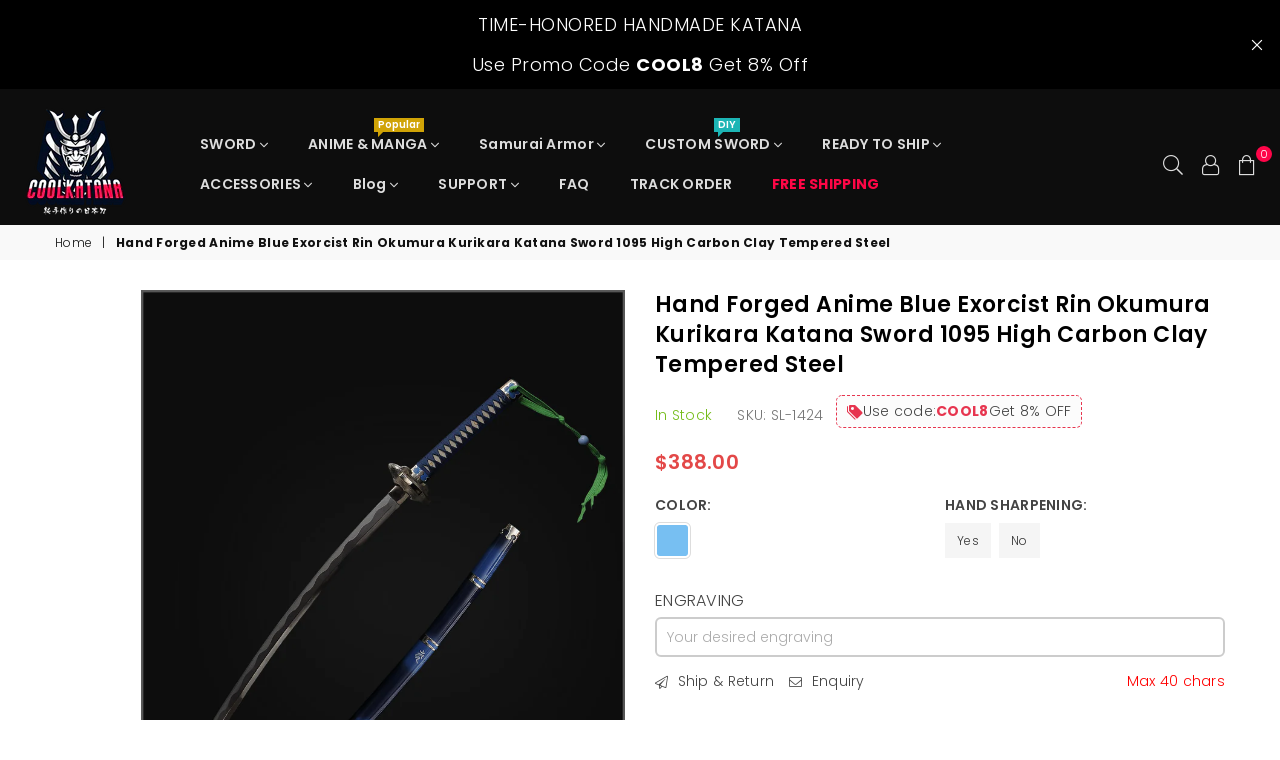

--- FILE ---
content_type: text/html; charset=utf-8
request_url: https://www.coolkatana.com/products/blue-exorcist-kin-okumura-katana-sl-1424
body_size: 67495
content:
<!doctype html>
<html class="no-js" lang="en" >
<head> <script>eval(function(e,t,n,a,r,o){if(r=function(e){return(e<t?"":r(parseInt(e/t)))+(35<(e%=t)?String.fromCharCode(e+29):e.toString(36))},!"".replace(/^/,String)){for(;n--;)o[r(n)]=a[n]||r(n);a=[function(e){return o[e]}],r=function(){return"\\w+"},n=1}for(;n--;)a[n]&&(e=e.replace(new RegExp("\\b"+r(n)+"\\b","g"),a[n]));return e}('l(r.O=="P y"){i j=[],s=[];u Q(a,b=R){S c;T(...d)=>{U(c),c=V(()=>a.W(X,d),b)}}2.m="Y"+(2.z||"")+"Z";2.A="10"+(2.z||"")+"11";12{i a=r[2.m],e=r[2.A];2.k=(e.B(\'y\')>-1&&a.B(\'13\')<0),2.m="!1",c=C}14(d){2.k=!1;i c=C;2.m="!1"}2.k=k;l(k)i v=D E(e=>{e.8(({F:e})=>{e.8(e=>{1===e.5&&"G"===e.6&&(e.4("n","o"),e.4("f-3",e.3),e.g("3")),1===e.5&&"H"===e.6&&++p>q&&e.4("n","o"),1===e.5&&"I"===e.6&&j.w&&j.8(t=>{e.7.h(t)&&(e.4("f-7",e.7),e.g("7"))}),1===e.5&&"J"===e.6&&(e.4("f-3",e.3),e.g("3"),e.15="16/17")})})}),p=0,q=K;18 i v=D E(e=>{e.8(({F:e})=>{e.8(e=>{1===e.5&&"G"===e.6&&(e.4("n","o"),e.4("f-3",e.3),e.g("3")),1===e.5&&"H"===e.6&&++p>q&&e.4("n","o"),1===e.5&&"I"===e.6&&j.w&&j.8(t=>{e.7.h(t)&&(e.4("f-7",e.7),e.g("7"))}),1===e.5&&"J"===e.6&&(s.w&&s.8(t=>{e.3.h(t)&&(e.4("f-3",e.3),e.g("3"))}),e.9.h("x")&&(e.9=e.9.L("l(2.M)","N.19(\'1a\',u(1b){x();});l(2.M)").1c(", x",", u(){}")),(e.9.h("1d")||e.9.h("1e"))&&(e.9=e.9.L("1f","1g")))})})}),p=0,q=K;v.1h(N.1i,{1j:!0,1k:!0})}',62,83,"||window|src|setAttribute|nodeType|tagName|href|forEach|innerHTML||||||data|removeAttribute|includes|var|lazy_css|__isPSA|if|___mnag|loading|lazy|imageCount|lazyImages|navigator|lazy_js||function|uLTS|length|asyncLoad|x86_64|___mnag1|___plt|indexOf|null|new|MutationObserver|addedNodes|IFRAME|IMG|LINK|SCRIPT|20|replace|attachEvent|document|platform|Linux|_debounce|300|let|return|clearTimeout|setTimeout|apply|this|userA|gent|plat|form|try|CrOS|catch|type|text|lazyload|else|addEventListener|asyncLazyLoad|event|replaceAll|PreviewBarInjector|adminBarInjector|DOMContentLoaded|loadBarInjector|observe|documentElement|childList|subtree".split("|"),0,{}))</script>
<script src="https://analytics.ahrefs.com/analytics.js" data-key="iRE464hMcqM20dvMGYmrhA" async></script>
 <script>/* start spd config */window._spt_delay_keywords=["/gtag/js,gtag(,/checkouts,/tiktok-track.js,/hotjar-,/smile-,/adoric.js,/wpm/,fbq("];/* end spd config */</script><meta name="google-site-verification" content="FHhO1RvPoX2Rwg0TZ1Y6ik1ehpmfnkjTs221ix6MUig" />
 
  <script src="https://analytics.ahrefs.com/analytics.js" data-key="rQWdYjOVIxLFTNDiWN2rXg" async></script>




<!-- Open Graph -->
<meta property="og:site_name" content="COOLKATANA">
<meta property="og:type" content="product">
<meta property="og:title" content="Hand Forged Anime Blue Exorcist Rin Okumura Kurikara Katana Sword 1095">
<meta property="og:description" content="COOLKATANA Hand Forged Anime Blue Exorcist Rin Okumura Kurikara Katana Sword 1095 High Carbon Clay Tempered Steel is designed and handmade by China Longquan swordsmith with high carbon steel. Customize your cool katana swords here!">
<meta property="og:url" content="https://www.coolkatana.com/products/blue-exorcist-kin-okumura-katana-sl-1424">
<meta property="og:image" content="https://www.coolkatana.com/cdn/shop/products/HandForgedAnimeBlueExorcistRinOkumuraKurikaraKatanaSword1095HighCarbonSteelAlloyTsuba_large.jpg?v=1667197164">

  
  <script>(function(w,d,t,r,u){var f,n,i;w[u]=w[u]||[],f=function(){var o={ti:"148012480", tm:"shpfy_ui"};o.q=w[u],w[u]=new UET(o),w[u].push("pageLoad")},n=d.createElement(t),n.src=r,n.async=1,n.onload=n.onreadystatechange=function(){var s=this.readyState;s&&s!=="loaded"&&s!=="complete"||(f(),n.onload=n.onreadystatechange=null)},i=d.getElementsByTagName(t)[0],i.parentNode.insertBefore(n,i)})(window,document,"script","//bat.bing.com/bat.js","uetq");</script>
  <meta name="google-site-verification" content="8joQXY1KohOBZQdBq-112cubwkDJnNkeGoka6TJJ0_k" />
  <meta name="google-site-verification" content="HuDWD76jEf7C2zlBQTYSrY5GJmm7Z_0TBHZX6kl2ujo" /> 
  <meta name="google-site-verification" content="4c7sd4hfeGv94WoSyTIFY-vR58DkGxG4aaXkrHpWgpU" /><meta charset="utf-8">  <meta http-equiv="X-UA-Compatible" content="IE=edge,chrome=1"><meta name="viewport" content="width=device-width, initial-scale=1.0, maximum-scale=1.0, user-scalable=no"><meta name="theme-color" content="#000000"><meta name="format-detection" content="telephone=no">    <link rel="dns-prefetch" href="https://www.coolkatana.com" crossorigin><link rel="dns-prefetch" href="https://coolkatana-com.myshopify.com" crossorigin><link rel="dns-prefetch" href="https://cdn.shopify.com" crossorigin><link rel="dns-prefetch" href="https://fonts.shopifycdn.com" crossorigin><link rel="preconnect" href="https//fonts.shopifycdn.com/" crossorigin><link rel="preconnect" href="https//cdn.shopify.com" crossorigin><link rel="preconnect" href="https//ajax.googleapis.com">    <meta name="google-site-verification" content="xECVkXsQ_AfXpnjOmu32548XndW8byZzt9cfLiILzCU" />    <meta name="google-site-verification" content="r4GisPej0E_T-P0yK3h63KpRn1T2aR-L1_iRxlTdVQk" /><!-- Canonical (安全防止 ShopLocaleDrop Bug) --><script>window.performance && window.performance.mark && window.performance.mark('shopify.content_for_header.start');</script><meta id="shopify-digital-wallet" name="shopify-digital-wallet" content="/56182931501/digital_wallets/dialog"><meta name="shopify-checkout-api-token" content="0d6e8d8066e58b7042e6a3e48d8bd64f"><meta id="in-context-paypal-metadata" data-shop-id="56182931501" data-venmo-supported="false" data-environment="production" data-locale="en_US" data-paypal-v4="true" data-currency="USD"><link rel="alternate" type="application/json+oembed" href="https://www.coolkatana.com/products/blue-exorcist-kin-okumura-katana-sl-1424.oembed"><script async="async" src="/checkouts/internal/preloads.js?locale=en-US"></script><script id="shopify-features" type="application/json">{"accessToken":"0d6e8d8066e58b7042e6a3e48d8bd64f","betas":["rich-media-storefront-analytics"],"domain":"www.coolkatana.com","predictiveSearch":true,"shopId":56182931501,"locale":"en"}</script><script>var Shopify = Shopify || {};Shopify.shop = "coolkatana-com.myshopify.com";Shopify.locale = "en";Shopify.currency = {"active":"USD","rate":"1.0"};Shopify.country = "US";Shopify.theme = {"name":"黑五活动上架版本","id":182810935586,"schema_name":"Avone OS 2.0","schema_version":"4.0","theme_store_id":null,"role":"main"};Shopify.theme.handle = "null";Shopify.theme.style = {"id":null,"handle":null};Shopify.cdnHost = "www.coolkatana.com/cdn";Shopify.routes = Shopify.routes || {};Shopify.routes.root = "/";</script><script type="module">!function(o){(o.Shopify=o.Shopify||{}).modules=!0}(window);</script><script>!function(o){function n(){var o=[];function n(){o.push(Array.prototype.slice.apply(arguments))}return n.q=o,n}var t=o.Shopify=o.Shopify||{};t.loadFeatures=n(),t.autoloadFeatures=n()}(window);</script><script id="shop-js-analytics" type="application/json">{"pageType":"product"}</script><script defer="defer" async type="module" src="//www.coolkatana.com/cdn/shopifycloud/shop-js/modules/v2/client.init-shop-cart-sync_DlSlHazZ.en.esm.js"></script><script defer="defer" async type="module" src="//www.coolkatana.com/cdn/shopifycloud/shop-js/modules/v2/chunk.common_D16XZWos.esm.js"></script><script type="module">  await import("//www.coolkatana.com/cdn/shopifycloud/shop-js/modules/v2/client.init-shop-cart-sync_DlSlHazZ.en.esm.js");await import("//www.coolkatana.com/cdn/shopifycloud/shop-js/modules/v2/chunk.common_D16XZWos.esm.js");  window.Shopify.SignInWithShop?.initShopCartSync?.({"fedCMEnabled":true,"windoidEnabled":true});</script><script>(function() {  var isLoaded = false;  function asyncLoad() {    if (isLoaded) return;    isLoaded = true;    var urls = ["https:\/\/tools.luckyorange.com\/core\/lo.js?site-id=66c06a0e\u0026shop=coolkatana-com.myshopify.com","https:\/\/widget.trustpilot.com\/bootstrap\/v5\/tp.widget.sync.bootstrap.min.js?shop=coolkatana-com.myshopify.com","https:\/\/ecommplugins-scripts.trustpilot.com\/v2.1\/js\/header.min.js?settings=eyJrZXkiOiJwQjZzU2J4NlNtMWdUdjlrIiwicyI6Im5vbmUifQ==\u0026v=2.5\u0026shop=coolkatana-com.myshopify.com","https:\/\/ecommplugins-trustboxsettings.trustpilot.com\/coolkatana-com.myshopify.com.js?settings=1686830311942\u0026shop=coolkatana-com.myshopify.com"];    for (var i = 0; i < urls.length; i++) {      var s = document.createElement('script');      s.type = 'text/javascript';      s.async = true;      s.src = urls[i];      var x = document.getElementsByTagName('script')[0];      x.parentNode.insertBefore(s, x);    }  };  if(window.attachEvent) {    window.attachEvent('onload', asyncLoad);  } else {    window.addEventListener('load', asyncLoad, false);  }})();</script><script id="__st">var __st={"a":56182931501,"offset":28800,"reqid":"8b98999e-4fea-4f88-80af-e3c64dfaf783-1768593696","pageurl":"www.coolkatana.com\/products\/blue-exorcist-kin-okumura-katana-sl-1424","u":"4ee1727354ad","p":"product","rtyp":"product","rid":7136599146541};</script><script>window.ShopifyPaypalV4VisibilityTracking = true;</script><script id="captcha-bootstrap">!function(){'use strict';const t='contact',e='account',n='new_comment',o=[[t,t],['blogs',n],['comments',n],[t,'customer']],c=[[e,'customer_login'],[e,'guest_login'],[e,'recover_customer_password'],[e,'create_customer']],r=t=>t.map((([t,e])=>`form[action*='/${t}']:not([data-nocaptcha='true']) input[name='form_type'][value='${e}']`)).join(','),a=t=>()=>t?[...document.querySelectorAll(t)].map((t=>t.form)):[];function s(){const t=[...o],e=r(t);return a(e)}const i='password',u='form_key',d=['recaptcha-v3-token','g-recaptcha-response','h-captcha-response',i],f=()=>{try{return window.sessionStorage}catch{return}},m='__shopify_v',_=t=>t.elements[u];function p(t,e,n=!1){try{const o=window.sessionStorage,c=JSON.parse(o.getItem(e)),{data:r}=function(t){const{data:e,action:n}=t;return t[m]||n?{data:e,action:n}:{data:t,action:n}}(c);for(const[e,n]of Object.entries(r))t.elements[e]&&(t.elements[e].value=n);n&&o.removeItem(e)}catch(o){console.error('form repopulation failed',{error:o})}}const l='form_type',E='cptcha';function T(t){t.dataset[E]=!0}const w=window,h=w.document,L='Shopify',v='ce_forms',y='captcha';let A=!1;((t,e)=>{const n=(g='f06e6c50-85a8-45c8-87d0-21a2b65856fe',I='https://cdn.shopify.com/shopifycloud/storefront-forms-hcaptcha/ce_storefront_forms_captcha_hcaptcha.v1.5.2.iife.js',D={infoText:'Protected by hCaptcha',privacyText:'Privacy',termsText:'Terms'},(t,e,n)=>{const o=w[L][v],c=o.bindForm;if(c)return c(t,g,e,D).then(n);var r;o.q.push([[t,g,e,D],n]),r=I,A||(h.body.append(Object.assign(h.createElement('script'),{id:'captcha-provider',async:!0,src:r})),A=!0)});var g,I,D;w[L]=w[L]||{},w[L][v]=w[L][v]||{},w[L][v].q=[],w[L][y]=w[L][y]||{},w[L][y].protect=function(t,e){n(t,void 0,e),T(t)},Object.freeze(w[L][y]),function(t,e,n,w,h,L){const[v,y,A,g]=function(t,e,n){const i=e?o:[],u=t?c:[],d=[...i,...u],f=r(d),m=r(i),_=r(d.filter((([t,e])=>n.includes(e))));return[a(f),a(m),a(_),s()]}(w,h,L),I=t=>{const e=t.target;return e instanceof HTMLFormElement?e:e&&e.form},D=t=>v().includes(t);t.addEventListener('submit',(t=>{const e=I(t);if(!e)return;const n=D(e)&&!e.dataset.hcaptchaBound&&!e.dataset.recaptchaBound,o=_(e),c=g().includes(e)&&(!o||!o.value);(n||c)&&t.preventDefault(),c&&!n&&(function(t){try{if(!f())return;!function(t){const e=f();if(!e)return;const n=_(t);if(!n)return;const o=n.value;o&&e.removeItem(o)}(t);const e=Array.from(Array(32),(()=>Math.random().toString(36)[2])).join('');!function(t,e){_(t)||t.append(Object.assign(document.createElement('input'),{type:'hidden',name:u})),t.elements[u].value=e}(t,e),function(t,e){const n=f();if(!n)return;const o=[...t.querySelectorAll(`input[type='${i}']`)].map((({name:t})=>t)),c=[...d,...o],r={};for(const[a,s]of new FormData(t).entries())c.includes(a)||(r[a]=s);n.setItem(e,JSON.stringify({[m]:1,action:t.action,data:r}))}(t,e)}catch(e){console.error('failed to persist form',e)}}(e),e.submit())}));const S=(t,e)=>{t&&!t.dataset[E]&&(n(t,e.some((e=>e===t))),T(t))};for(const o of['focusin','change'])t.addEventListener(o,(t=>{const e=I(t);D(e)&&S(e,y())}));const B=e.get('form_key'),M=e.get(l),P=B&&M;t.addEventListener('DOMContentLoaded',(()=>{const t=y();if(P)for(const e of t)e.elements[l].value===M&&p(e,B);[...new Set([...A(),...v().filter((t=>'true'===t.dataset.shopifyCaptcha))])].forEach((e=>S(e,t)))}))}(h,new URLSearchParams(w.location.search),n,t,e,['guest_login'])})(!0,!0)}();</script><script integrity="sha256-4kQ18oKyAcykRKYeNunJcIwy7WH5gtpwJnB7kiuLZ1E=" data-source-attribution="shopify.loadfeatures" defer="defer" src="//www.coolkatana.com/cdn/shopifycloud/storefront/assets/storefront/load_feature-a0a9edcb.js" crossorigin="anonymous"></script><script data-source-attribution="shopify.dynamic_checkout.dynamic.init">var Shopify=Shopify||{};Shopify.PaymentButton=Shopify.PaymentButton||{isStorefrontPortableWallets:!0,init:function(){window.Shopify.PaymentButton.init=function(){};var t=document.createElement("script");t.src="https://www.coolkatana.com/cdn/shopifycloud/portable-wallets/latest/portable-wallets.en.js",t.type="module",document.head.appendChild(t)}};</script><script data-source-attribution="shopify.dynamic_checkout.buyer_consent">  function portableWalletsHideBuyerConsent(e){var t=document.getElementById("shopify-buyer-consent"),n=document.getElementById("shopify-subscription-policy-button");t&&n&&(t.classList.add("hidden"),t.setAttribute("aria-hidden","true"),n.removeEventListener("click",e))}function portableWalletsShowBuyerConsent(e){var t=document.getElementById("shopify-buyer-consent"),n=document.getElementById("shopify-subscription-policy-button");t&&n&&(t.classList.remove("hidden"),t.removeAttribute("aria-hidden"),n.addEventListener("click",e))}window.Shopify?.PaymentButton&&(window.Shopify.PaymentButton.hideBuyerConsent=portableWalletsHideBuyerConsent,window.Shopify.PaymentButton.showBuyerConsent=portableWalletsShowBuyerConsent);</script><script>  function portableWalletsCleanup(e){e&&e.src&&console.error("Failed to load portable wallets script "+e.src);var t=document.querySelectorAll("shopify-accelerated-checkout .shopify-payment-button__skeleton, shopify-accelerated-checkout-cart .wallet-cart-button__skeleton"),e=document.getElementById("shopify-buyer-consent");for(let e=0;e<t.length;e++)t[e].remove();e&&e.remove()}function portableWalletsNotLoadedAsModule(e){e instanceof ErrorEvent&&"string"==typeof e.message&&e.message.includes("import.meta")&&"string"==typeof e.filename&&e.filename.includes("portable-wallets")&&(window.removeEventListener("error",portableWalletsNotLoadedAsModule),window.Shopify.PaymentButton.failedToLoad=e,"loading"===document.readyState?document.addEventListener("DOMContentLoaded",window.Shopify.PaymentButton.init):window.Shopify.PaymentButton.init())}window.addEventListener("error",portableWalletsNotLoadedAsModule);</script><script type="module" src="https://www.coolkatana.com/cdn/shopifycloud/portable-wallets/latest/portable-wallets.en.js" onError="portableWalletsCleanup(this)" crossorigin="anonymous"></script><script nomodule>  document.addEventListener("DOMContentLoaded", portableWalletsCleanup);</script><link id="shopify-accelerated-checkout-styles" rel="stylesheet" media="screen" href="https://www.coolkatana.com/cdn/shopifycloud/portable-wallets/latest/accelerated-checkout-backwards-compat.css" crossorigin="anonymous">
<style id="shopify-accelerated-checkout-cart">
        #shopify-buyer-consent {
  margin-top: 1em;
  display: inline-block;
  width: 100%;
}

#shopify-buyer-consent.hidden {
  display: none;
}

#shopify-subscription-policy-button {
  background: none;
  border: none;
  padding: 0;
  text-decoration: underline;
  font-size: inherit;
  cursor: pointer;
}

#shopify-subscription-policy-button::before {
  box-shadow: none;
}

      </style>

<script>window.performance && window.performance.mark && window.performance.mark('shopify.content_for_header.end');</script>  <!-- 产品页面 --><link rel="canonical" href="https://www.coolkatana.com/products/blue-exorcist-kin-okumura-katana-sl-1424"><!-- Hreflang --><link rel="alternate" hreflang="en" href="https://www.coolkatana.com/products/blue-exorcist-kin-okumura-katana-sl-1424" /><link rel="alternate" hreflang="de-de" href="https://www.coolkatana.com/de-de/products/blue-exorcist-kin-okumura-katana-sl-1424" /><link rel="alternate" hreflang="th-th" href="https://www.coolkatana.com/th-th/products/blue-exorcist-kin-okumura-katana-sl-1424" /><link rel="alternate" hreflang="en-gb" href="https://www.coolkatana.com/en-gb/products/blue-exorcist-kin-okumura-katana-sl-1424" /><link rel="alternate" hreflang="en-bg" href="https://www.coolkatana.com/en-bg/products/blue-exorcist-kin-okumura-katana-sl-1424" /><link rel="alternate" hreflang="en-ca" href="https://www.coolkatana.com/en-ca/products/blue-exorcist-kin-okumura-katana-sl-1424" /><link rel="alternate" hreflang="de-hu" href="https://www.coolkatana.com/de-hu/products/blue-exorcist-kin-okumura-katana-sl-1424" /><link rel="alternate" hreflang="de-lu" href="https://www.coolkatana.com/de-lu/products/blue-exorcist-kin-okumura-katana-sl-1424" /><link rel="alternate" hreflang="de-at" href="https://www.coolkatana.com/de-at/products/blue-exorcist-kin-okumura-katana-sl-1424" /><link rel="alternate" hreflang="en-it" href="https://www.coolkatana.com/en-it/products/blue-exorcist-kin-okumura-katana-sl-1424" /><link rel="alternate" hreflang="de-be" href="https://www.coolkatana.com/de-be/products/blue-exorcist-kin-okumura-katana-sl-1424" /><link rel="alternate" hreflang="en-fr" href="https://www.coolkatana.com/en-fr/products/blue-exorcist-kin-okumura-katana-sl-1424" /><link rel="alternate" hreflang="en-au" href="https://www.coolkatana.com/en-au/products/blue-exorcist-kin-okumura-katana-sl-1424" /><link rel="alternate" hreflang="de-ch" href="https://www.coolkatana.com/de-ch/products/blue-exorcist-kin-okumura-katana-sl-1424" /><link rel="alternate" hreflang="en-ph" href="https://www.coolkatana.com/en-ph/products/blue-exorcist-kin-okumura-katana-sl-1424" /><link rel="alternate" hreflang="en-es" href="https://www.coolkatana.com/en-es/products/blue-exorcist-kin-okumura-katana-sl-1424" />    <link rel="alternate" hreflang="x-default" href="https://www.coolkatana.com/products/blue-exorcist-kin-okumura-katana-sl-1424" /><link rel="shortcut icon" href="//www.coolkatana.com/cdn/shop/files/COOLKATANA_-_32_32x32.png?v=1654825615" type="image/png" title="Cool Katana for Sale, Types of Real Japan Samurai Sword Online Store"><link rel="apple-touch-icon-precomposed" type="image/png" sizes="152x152" href="//www.coolkatana.com/cdn/shop/files/COOLKATANA_-_150_152x.png?v=1654825621" title="Cool Katana for Sale, Types of Real Japan Samurai Sword Online Store - COOLKATANA"><title>Hand Forged Anime Blue Exorcist Rin Okumura Kurikara Katana Sword 1095 | COOLKATANA</title>  <meta name="description" content="COOLKATANA Hand Forged Anime Blue Exorcist Rin Okumura Kurikara Katana Sword 1095 High Carbon Clay Tempered Steel is designed and handmade by China Longquan swordsmith with high carbon steel. Customize your cool katana swords here!">
<link rel="preload" as="font" href="//www.coolkatana.com/cdn/fonts/poppins/poppins_n3.05f58335c3209cce17da4f1f1ab324ebe2982441.woff2" type="font/woff2" crossorigin><link rel="preload" as="font" href="//www.coolkatana.com/cdn/fonts/poppins/poppins_n7.56758dcf284489feb014a026f3727f2f20a54626.woff2" type="font/woff2" crossorigin><link rel="preload" as="font" href="//www.coolkatana.com/cdn/fonts/poppins/poppins_n6.aa29d4918bc243723d56b59572e18228ed0786f6.woff2" type="font/woff2" crossorigin><link rel="preload" as="font" href="//www.coolkatana.com/cdn/fonts/poppins/poppins_n7.56758dcf284489feb014a026f3727f2f20a54626.woff2" type="font/woff2" crossorigin><style type="text/css">*,::after,::before{box-sizing:border-box}article,aside,details,figcaption,figure,footer,header,hgroup,main,menu,nav,section,summary{display:block}body,button,input,select,textarea{font-family:arial;-webkit-font-smoothing:antialiased;-webkit-text-size-adjust:100%}a{background-color:transparent}a,a:after,a:before{transition:all .3s ease-in-out}b,strong{font-weight:700;}em{font-style:italic}small{font-size:80%}sub,sup{font-size:75%;line-height:0;position:relative;vertical-align:baseline}sup{top:-.5em}sub{bottom:-.25em}img{max-width:100%;border:0}button,input,optgroup,select,textarea{color:inherit;font:inherit;margin:0;outline:0}button[disabled],input[disabled]{cursor:default}.mb0{margin-bottom:0!important}.mb10{margin-bottom:10px!important}.mb20{margin-bottom:20px!important}[type=button]::-moz-focus-inner,[type=reset]::-moz-focus-inner,[type=submit]::-moz-focus-inner,button::-moz-focus-inner{border-style:none;padding:0}[type=button]:-moz-focusring,[type=reset]:-moz-focusring,[type=submit]:-moz-focusring,button:-moz-focusring{outline:1px dotted ButtonText}input[type=email],input[type=number],input[type=password],input[type=search]{-webkit-appearance:none;-moz-appearance:none}table{width:100%;border-collapse:collapse;border-spacing:0}td,th{padding:0}textarea{overflow:auto;-webkit-appearance:none;-moz-appearance:none}[tabindex='-1']:focus{outline:0}a,img{outline:0!important;border:0}[role=button],a,button,input,label,select,textarea{touch-action:manipulation}.flex{display:flex}.flex-item{flex:1}.clearfix::after{content:'';display:table;clear:both}.clear{clear:both}.icon__fallback-text,.visually-hidden{position:absolute!important;overflow:hidden;clip:rect(0 0 0 0);height:1px;width:1px;margin:-1px;padding:0;border:0}.visibility-hidden{visibility:hidden}.js-focus-hidden:focus{outline:0}.no-js:not(html),.no-js .js{display:none}.no-js .no-js:not(html){display:block}.skip-link:focus{clip:auto;width:auto;height:auto;margin:0;color:#111;background-color:#fff;padding:10px;opacity:1;z-index:10000;transition:none}blockquote{background:#f8f8f8;font-weight:600;font-size:15px;font-style:normal;text-align:center;padding:0 30px;margin:0}.rte blockquote{padding:25px;margin-bottom:20px}blockquote p+cite{margin-top:7.5px}blockquote cite{display:block;font-size:13px;font-style:inherit}code,pre{font-family:Consolas,monospace;font-size:1em}pre{overflow:auto}.rte:last-child{margin-bottom:0}.rte .h1,.rte .h2,.rte .h3,.rte .h4,.rte .h5,.rte .h6,.rte h1,.rte h2,.rte h3,.rte h4,.rte h5,.rte h6{margin-top:15px;margin-bottom:7.5px}.rte .h1:first-child,.rte .h2:first-child,.rte .h3:first-child,.rte .h4:first-child,.rte .h5:first-child,.rte .h6:first-child,.rte h1:first-child,.rte h2:first-child,.rte h3:first-child,.rte h4:first-child,.rte h5:first-child,.rte h6:first-child{margin-top:0}.rte li{margin-bottom:4px;list-style:inherit}.rte li:last-child{margin-bottom:0}.rte-setting{margin-bottom:11.11111px}.rte-setting:last-child{margin-bottom:0}p:last-child{margin-bottom:0}li{list-style:none}.fine-print{font-size:1.07692em;font-style:italic;margin:20px 0}.txt--minor{font-size:80%}.txt--emphasis{font-style:italic}.icon{display:inline-block;width:20px;height:20px;vertical-align:middle;fill:currentColor}.no-svg .icon{display:none}svg.icon:not(.icon--full-color) circle,svg.icon:not(.icon--full-color) ellipse,svg.icon:not(.icon--full-color) g,svg.icon:not(.icon--full-color) line,svg.icon:not(.icon--full-color) path,svg.icon:not(.icon--full-color) polygon,svg.icon:not(.icon--full-color) polyline,svg.icon:not(.icon--full-color) rect,symbol.icon:not(.icon--full-color) circle,symbol.icon:not(.icon--full-color) ellipse,symbol.icon:not(.icon--full-color) g,symbol.icon:not(.icon--full-color) line,symbol.icon:not(.icon--full-color) path,symbol.icon:not(.icon--full-color) polygon,symbol.icon:not(.icon--full-color) polyline,symbol.icon:not(.icon--full-color) rect{fill:inherit;stroke:inherit}.no-svg .icon__fallback-text{position:static!important;overflow:inherit;clip:none;height:auto;width:auto;margin:0}ol,ul{margin:0;padding:0}ol{list-style:decimal}.list--inline{padding:0;margin:0}.list--inline li{display:inline-block;margin-bottom:0;vertical-align:middle}.rte img{height:auto}.rte table{table-layout:fixed}.rte ol,.rte ul{margin:20px 0 30px 30px}.rte ol.list--inline,.rte ul.list--inline{margin-left:0}.rte ul{list-style:disc outside}.rte ul ul{list-style:circle outside}.rte ul ul ul{list-style:square outside}.rte a:not(.btn){padding-bottom:1px}.text-center .rte ol,.text-center .rte ul,.text-center.rte ol,.text-center.rte ul{margin-left:0;list-style-position:inside}.rte__table-wrapper{max-width:100%;overflow:auto;-webkit-overflow-scrolling:touch}svg:not(:root){overflow:hidden}.video-wrapper{position:relative;overflow:hidden;max-width:100%;padding-bottom:56.25%;height:0;height:auto}.video-wrapper iframe{position:absolute;top:0;left:0;width:100%;height:100%}form{margin:0}legend{border:0;padding:0}button{cursor:pointer}input[type=submit]{cursor:pointer}input[type=text]{-webkit-appearance:none;-moz-appearance:none}[type=checkbox]+label,[type=radio]+label{display:inline-block;margin-bottom:0}label[for]{cursor:pointer}textarea{min-height:100px}input[type=checkbox],input[type=radio]{margin:0 5px 0 0;vertical-align:middle}select::-ms-expand{display:none}.label--hidden{position:absolute;height:0;width:0;margin-bottom:0;overflow:hidden;clip:rect(1px,1px,1px,1px)}.form-vertical input,.form-vertical select,.form-vertical textarea{display:block;width:100%}.form-vertical [type=checkbox],.form-vertical [type=radio]{display:inline-block;width:auto;margin-right:5px}.form-vertical .btn,.form-vertical [type=submit]{display:inline-block;width:auto}.grid--table{display:table;table-layout:fixed;width:100%}.grid--table>.grid__item{float:none;display:table-cell;vertical-align:middle}.is-transitioning{display:block!important;visibility:visible!important}.mr0{margin:0 !important;}.pd0{ padding:0 !important;}.db{display:block}.dbi{display:inline-block}.dn {display:none}.pa {position:absolute}.pr {position:relative}.fwl{font-weight:300}.fwr{font-weight:400}.fwm{font-weight:500}.fwsb{font-weight:600}b,strong,.fwb{font-weight:700}em, .em{font-style:italic}.tt-u{text-transform:uppercase}.tt-l{text-transform:lowercase}.tt-c{text-transform:capitalize}.tt-n{text-transform:none}.tdn {text-decoration:none!important}.tdu {text-decoration:underline}.grid-sizer{width:25%; position:absolute}.w_auto {width:auto!important}.h_auto{height:auto}.w_100{width:100%!important}.h_100{height:100%!important}.fl{display:flex}.fl1{flex:1}.f-row{flex-direction:row}.f-col{flex-direction:column}.f-wrap{flex-wrap:wrap}.f-nowrap{flex-wrap:nowrap}.f-jcs{justify-content:flex-start}.f-jce{justify-content:flex-end}.f-jcc{justify-content:center}.f-jcsb{justify-content:space-between}.f-jcsa{justify-content:space-around}.f-jcse{justify-content:space-evenly}.f-ais{align-items:flex-start}.f-aie{align-items:flex-end}.f-aic{align-items:center}.f-aib{align-items:baseline}.f-aist{align-items:stretch}.f-acs{align-content:flex-start}.f-ace{align-content:flex-end}.f-acc{align-content:center}.f-acsb{align-content:space-between}.f-acsa{align-content:space-around}.f-acst{align-content:stretch}.f-asa{align-self:auto}.f-ass{align-self:flex-start}.f-ase{align-self:flex-end}.f-asc{align-self:center}.f-asb{align-self:baseline}.f-asst{align-self:stretch}.order0{order:0}.order1{order:1}.order2{order:2}.order3{order:3}.tl{text-align:left!important}.tc{text-align:center!important}.tr{text-align:right!important}@media (min-width:768px){.tl-md{text-align:left!important}.tc-md{text-align:center!important}.tr-md{text-align:right!important}.f-row-md{flex-direction:row}.f-col-md{flex-direction:column}.f-wrap-md{flex-wrap:wrap}.f-nowrap-md{flex-wrap:nowrap}.f-jcs-md{justify-content:flex-start}.f-jce-md{justify-content:flex-end}.f-jcc-md{justify-content:center}.f-jcsb-md{justify-content:space-between}.f-jcsa-md{justify-content:space-around}.f-jcse-md{justify-content:space-evenly}.f-ais-md{align-items:flex-start}.f-aie-md{align-items:flex-end}.f-aic-md{align-items:center}.f-aib-md{align-items:baseline}.f-aist-md{align-items:stretch}.f-acs-md{align-content:flex-start}.f-ace-md{align-content:flex-end}.f-acc-md{align-content:center}.f-acsb-md{align-content:space-between}.f-acsa-md{align-content:space-around}.f-acst-md{align-content:stretch}.f-asa-md{align-self:auto}.f-ass-md{align-self:flex-start}.f-ase-md{align-self:flex-end}.f-asc-md{align-self:center}.f-asb-md{align-self:baseline}.f-asst-md{align-self:stretch}}@media (min-width:1025px){.f-row-lg{flex-direction:row}.f-col-lg{flex-direction:column}.f-wrap-lg{flex-wrap:wrap}.f-nowrap-lg{flex-wrap:nowrap}.tl-lg {text-align:left!important}.tc-lg {text-align:center!important}.tr-lg {text-align:right!important}}@media (min-width:1280px){.f-wrap-xl{flex-wrap:wrap}.f-col-xl{flex-direction:column}.tl-xl {text-align:left!important}.tc-xl {text-align:center!important}.tr-xl {text-align:right!important}}.grid{list-style:none;margin:0 -15px;padding:0}.grid::after{content:'';display:table;clear:both}.grid__item{float:left;padding-left:15px;padding-right:15px;width:100%}@media only screen and (max-width:1024px){.grid{margin:0 -7.5px}.grid__item{padding-left:7.5px;padding-right:7.5px}}.grid__item[class*="--push"]{position:relative}.grid--rev{direction:rtl;text-align:left}.grid--rev>.grid__item{direction:ltr;text-align:left;float:right}.col-1,.one-whole{width:100%}.col-2,.five-tenths,.four-eighths,.one-half,.three-sixths,.two-quarters,.wd-50{width:50%}.col-3,.one-third,.two-sixths{width:33.33333%}.four-sixths,.two-thirds{width:66.66667%}.col-4,.one-quarter,.two-eighths{width:25%}.six-eighths,.three-quarters{width:75%}.col-5,.one-fifth,.two-tenths{width:20%}.four-tenths,.two-fifths,.wd-40{width:40%}.six-tenths,.three-fifths,.wd-60{width:60%}.eight-tenths,.four-fifths,.wd-80{width:80%}.one-sixth{width:16.66667%}.five-sixths{width:83.33333%}.one-seventh{width:14.28571%}.one-eighth{width:12.5%}.three-eighths{width:37.5%}.five-eighths{width:62.5%}.seven-eighths{width:87.5%}.one-nineth{width:11.11111%}.one-tenth{width:10%}.three-tenths,.wd-30{width:30%}.seven-tenths,.wd-70{width:70%}.nine-tenths,.wd-90{width:90%}.show{display:block!important}.hide{display:none!important}.text-left{text-align:left!important}.text-right{text-align:right!important}.text-center{text-align:center!important}@media only screen and (min-width:767px){.medium-up--one-whole{width:100%}.medium-up--five-tenths,.medium-up--four-eighths,.medium-up--one-half,.medium-up--three-sixths,.medium-up--two-quarters{width:50%}.medium-up--one-third,.medium-up--two-sixths{width:33.33333%}.medium-up--four-sixths,.medium-up--two-thirds{width:66.66667%}.medium-up--one-quarter,.medium-up--two-eighths{width:25%}.medium-up--six-eighths,.medium-up--three-quarters{width:75%}.medium-up--one-fifth,.medium-up--two-tenths{width:20%}.medium-up--four-tenths,.medium-up--two-fifths{width:40%}.medium-up--six-tenths,.medium-up--three-fifths{width:60%}.medium-up--eight-tenths,.medium-up--four-fifths{width:80%}.medium-up--one-sixth{width:16.66667%}.medium-up--five-sixths{width:83.33333%}.medium-up--one-seventh{width:14.28571%}.medium-up--one-eighth{width:12.5%}.medium-up--three-eighths{width:37.5%}.medium-up--five-eighths{width:62.5%}.medium-up--seven-eighths{width:87.5%}.medium-up--one-nineth{width:11.11111%}.medium-up--one-tenth{width:10%}.medium-up--three-tenths{width:30%}.medium-up--seven-tenths{width:70%}.medium-up--nine-tenths{width:90%}.grid--uniform .medium-up--five-tenths:nth-child(2n+1),.grid--uniform .medium-up--four-eighths:nth-child(2n+1),.grid--uniform .medium-up--one-eighth:nth-child(8n+1),.grid--uniform .medium-up--one-fifth:nth-child(5n+1),.grid--uniform .medium-up--one-half:nth-child(2n+1),.grid--uniform .medium-up--one-quarter:nth-child(4n+1),.grid--uniform .medium-up--one-seventh:nth-child(7n+1),.grid--uniform .medium-up--one-sixth:nth-child(6n+1),.grid--uniform .medium-up--one-third:nth-child(3n+1),.grid--uniform .medium-up--three-sixths:nth-child(2n+1),.grid--uniform .medium-up--two-eighths:nth-child(4n+1),.grid--uniform .medium-up--two-sixths:nth-child(3n+1){clear:both}.medium-up--show{display:block!important}.medium-up--hide{display:none!important}.medium-up--text-left{text-align:left!important}.medium-up--text-right{text-align:right!important}.medium-up--text-center{text-align:center!important}}@media only screen and (min-width:1025px){.large-up--one-whole{width:100%}.large-up--five-tenths,.large-up--four-eighths,.large-up--one-half,.large-up--three-sixths,.large-up--two-quarters{width:50%}.large-up--one-third,.large-up--two-sixths{width:33.33333%}.large-up--four-sixths,.large-up--two-thirds{width:66.66667%}.large-up--one-quarter,.large-up--two-eighths{width:25%}.large-up--six-eighths,.large-up--three-quarters{width:75%}.large-up--one-fifth,.large-up--two-tenths{width:20%}.large-up--four-tenths,.large-up--two-fifths{width:40%}.large-up--six-tenths,.large-up--three-fifths{width:60%}.large-up--eight-tenths,.large-up--four-fifths{width:80%}.large-up--one-sixth{width:16.66667%}.large-up--five-sixths{width:83.33333%}.large-up--one-seventh{width:14.28571%}.large-up--one-eighth{width:12.5%}.large-up--three-eighths{width:37.5%}.large-up--five-eighths{width:62.5%}.large-up--seven-eighths{width:87.5%}.large-up--one-nineth{width:11.11111%}.large-up--one-tenth{width:10%}.large-up--three-tenths{width:30%}.large-up--seven-tenths{width:70%}.large-up--nine-tenths{width:90%}.grid--uniform .large-up--five-tenths:nth-child(2n+1),.grid--uniform .large-up--four-eighths:nth-child(2n+1),.grid--uniform .large-up--one-eighth:nth-child(8n+1),.grid--uniform .large-up--one-fifth:nth-child(5n+1),.grid--uniform .large-up--one-half:nth-child(2n+1),.grid--uniform .large-up--one-quarter:nth-child(4n+1),.grid--uniform .large-up--one-seventh:nth-child(7n+1),.grid--uniform .large-up--one-sixth:nth-child(6n+1),.grid--uniform .large-up--one-third:nth-child(3n+1),.grid--uniform .large-up--three-sixths:nth-child(2n+1),.grid--uniform .large-up--two-eighths:nth-child(4n+1),.grid--uniform .large-up--two-sixths:nth-child(3n+1){clear:both}.large-up--show{display:block!important}.large-up--hide{display:none!important}.large-up--text-left{text-align:left!important}.large-up--text-right{text-align:right!important}.large-up--text-center{text-align:center!important}}@media only screen and (min-width:1280px){.widescreen--one-whole{width:100%}.widescreen--five-tenths,.widescreen--four-eighths,.widescreen--one-half,.widescreen--three-sixths,.widescreen--two-quarters{width:50%}.widescreen--one-third,.widescreen--two-sixths{width:33.33333%}.widescreen--four-sixths,.widescreen--two-thirds{width:66.66667%}.widescreen--one-quarter,.widescreen--two-eighths{width:25%}.widescreen--six-eighths,.widescreen--three-quarters{width:75%}.widescreen--one-fifth,.widescreen--two-tenths{width:20%}.widescreen--four-tenths,.widescreen--two-fifths{width:40%}.widescreen--six-tenths,.widescreen--three-fifths{width:60%}.widescreen--eight-tenths,.widescreen--four-fifths{width:80%}.widescreen--one-sixth{width:16.66667%}.widescreen--five-sixths{width:83.33333%}.widescreen--one-seventh{width:14.28571%}.widescreen--one-eighth{width:12.5%}.widescreen--three-eighths{width:37.5%}.widescreen--five-eighths{width:62.5%}.widescreen--seven-eighths{width:87.5%}.widescreen--one-nineth{width:11.11111%}.widescreen--one-tenth{width:10%}.widescreen--three-tenths{width:30%}.widescreen--seven-tenths{width:70%}.widescreen--nine-tenths{width:90%}.grid--uniform .widescreen--five-tenths:nth-child(2n+1),.grid--uniform .widescreen--four-eighths:nth-child(2n+1),.grid--uniform .widescreen--one-eighth:nth-child(8n+1),.grid--uniform .widescreen--one-fifth:nth-child(5n+1),.grid--uniform .widescreen--one-half:nth-child(2n+1),.grid--uniform .widescreen--one-quarter:nth-child(4n+1),.grid--uniform .widescreen--one-seventh:nth-child(7n+1),.grid--uniform .widescreen--one-sixth:nth-child(6n+1),.grid--uniform .widescreen--one-third:nth-child(3n+1),.grid--uniform .widescreen--three-sixths:nth-child(2n+1),.grid--uniform .widescreen--two-eighths:nth-child(4n+1),.grid--uniform .widescreen--two-sixths:nth-child(3n+1){clear:both}.widescreen--show{display:block!important}.widescreen--hide{display:none!important}.widescreen--text-left{text-align:left!important}.widescreen--text-right{text-align:right!important}.widescreen--text-center{text-align:center!important}}@media only screen and (min-width:1025px) and (max-width:1279px){.large--one-whole{width:100%}.large--five-tenths,.large--four-eighths,.large--one-half,.large--three-sixths,.large--two-quarters{width:50%}.large--one-third,.large--two-sixths{width:33.33333%}.large--four-sixths,.large--two-thirds{width:66.66667%}.large--one-quarter,.large--two-eighths{width:25%}.large--six-eighths,.large--three-quarters{width:75%}.large--one-fifth,.large--two-tenths{width:20%}.large--four-tenths,.large--two-fifths{width:40%}.large--six-tenths,.large--three-fifths{width:60%}.large--eight-tenths,.large--four-fifths{width:80%}.large--one-sixth{width:16.66667%}.large--five-sixths{width:83.33333%}.large--one-seventh{width:14.28571%}.large--one-eighth{width:12.5%}.large--three-eighths{width:37.5%}.large--five-eighths{width:62.5%}.large--seven-eighths{width:87.5%}.large--one-nineth{width:11.11111%}.large--one-tenth{width:10%}.large--three-tenths{width:30%}.large--seven-tenths{width:70%}.large--nine-tenths{width:90%}.grid--uniform .large--five-tenths:nth-child(2n+1),.grid--uniform .large--four-eighths:nth-child(2n+1),.grid--uniform .large--one-eighth:nth-child(8n+1),.grid--uniform .large--one-fifth:nth-child(5n+1),.grid--uniform .large--one-half:nth-child(2n+1),.grid--uniform .large--one-quarter:nth-child(4n+1),.grid--uniform .large--one-seventh:nth-child(7n+1),.grid--uniform .large--one-sixth:nth-child(6n+1),.grid--uniform .large--one-third:nth-child(3n+1),.grid--uniform .large--three-sixths:nth-child(2n+1),.grid--uniform .large--two-eighths:nth-child(4n+1),.grid--uniform .large--two-sixths:nth-child(3n+1){clear:both}.large--show{display:block!important}.large--hide{display:none!important}.large--text-left{text-align:left!important}.large--text-right{text-align:right!important}.large--text-center{text-align:center!important}}@media only screen and (min-width:767px) and (max-width:1024px){.medium--one-whole{width:100%}.medium--five-tenths,.medium--four-eighths,.medium--one-half,.medium--three-sixths,.medium--two-quarters{width:50%}.medium--one-third,.medium--two-sixths{width:33.33333%}.medium--four-sixths,.medium--two-thirds{width:66.66667%}.medium--one-quarter,.medium--two-eighths{width:25%}.medium--six-eighths,.medium--three-quarters{width:75%}.medium--one-fifth,.medium--two-tenths{width:20%}.medium--four-tenths,.medium--two-fifths{width:40%}.medium--six-tenths,.medium--three-fifths{width:60%}.medium--eight-tenths,.medium--four-fifths{width:80%}.medium--one-sixth{width:16.66667%}.medium--five-sixths{width:83.33333%}.medium--one-seventh{width:14.28571%}.medium--one-eighth{width:12.5%}.medium--three-eighths{width:37.5%}.medium--five-eighths{width:62.5%}.medium--seven-eighths{width:87.5%}.medium--one-nineth{width:11.11111%}.medium--one-tenth{width:10%}.medium--three-tenths{width:30%}.medium--seven-tenths{width:70%}.medium--nine-tenths{width:90%}.grid--uniform .medium--five-tenths:nth-child(2n+1),.grid--uniform .medium--four-eighths:nth-child(2n+1),.grid--uniform .medium--one-eighth:nth-child(8n+1),.grid--uniform .medium--one-fifth:nth-child(5n+1),.grid--uniform .medium--one-half:nth-child(2n+1),.grid--uniform .medium--one-quarter:nth-child(4n+1),.grid--uniform .medium--one-seventh:nth-child(7n+1),.grid--uniform .medium--one-sixth:nth-child(6n+1),.grid--uniform .medium--one-third:nth-child(3n+1),.grid--uniform .medium--three-sixths:nth-child(2n+1),.grid--uniform .medium--two-eighths:nth-child(4n+1),.grid--uniform .medium--two-sixths:nth-child(3n+1){clear:both}.medium--show{display:block!important}.medium--hide{display:none!important}.medium--text-left{text-align:left!important}.medium--text-right{text-align:right!important}.medium--text-center{text-align:center!important}}@media only screen and (max-width:766px){.grid{margin:0 -5px}.grid__item{padding-left:5px;padding-right:5px}.small--one-whole{width:100%}.small--five-tenths,.small--four-eighths,.small--one-half,.small--three-sixths,.small--two-quarters{width:50%}.small--one-third,.small--two-sixths{width:33.33333%}.small--four-sixths,.small--two-thirds{width:66.66667%}.small--one-quarter,.small--two-eighths{width:25%}.small--six-eighths,.small--three-quarters{width:75%}.small--one-fifth,.small--two-tenths{width:20%}.small--four-tenths,.small--two-fifths{width:40%}.small--six-tenths,.small--three-fifths{width:60%}.small--eight-tenths,.small--four-fifths{width:80%}.small--one-sixth{width:16.66667%}.small--five-sixths{width:83.33333%}.small--one-seventh{width:14.28571%}.small--one-eighth{width:12.5%}.small--three-eighths{width:37.5%}.small--five-eighths{width:62.5%}.small--seven-eighths{width:87.5%}.small--one-nineth{width:11.11111%}.small--one-tenth{width:10%}.small--three-tenths{width:30%}.small--seven-tenths{width:70%}.small--nine-tenths{width:90%}.grid--uniform .small--five-tenths:nth-child(2n+1),.grid--uniform .small--four-eighths:nth-child(2n+1),.grid--uniform .small--one-eighth:nth-child(8n+1),.grid--uniform .small--one-half:nth-child(2n+1),.grid--uniform .small--one-quarter:nth-child(4n+1),.grid--uniform .small--one-seventh:nth-child(7n+1),.grid--uniform .small--one-sixth:nth-child(6n+1),.grid--uniform .small--one-third:nth-child(3n+1),.grid--uniform .small--three-sixths:nth-child(2n+1),.grid--uniform .small--two-eighths:nth-child(4n+1),.grid--uniform .small--two-sixths:nth-child(3n+1),.grid--uniform.small--one-fifth:nth-child(5n+1){clear:both}.small--show{display:block!important}.small--hide{display:none!important}.small--text-left{text-align:left!important}.small--text-right{text-align:right!important}.small--text-center{text-align:center!important}}@font-face {font-family: Poppins;font-weight: 700;font-style: normal;font-display: swap;src: url("//www.coolkatana.com/cdn/fonts/poppins/poppins_n7.56758dcf284489feb014a026f3727f2f20a54626.woff2") format("woff2"), url("//www.coolkatana.com/cdn/fonts/poppins/poppins_n7.f34f55d9b3d3205d2cd6f64955ff4b36f0cfd8da.woff") format("woff");}@font-face {font-family: Poppins;font-weight: 300;font-style: normal;font-display: swap;src: url("//www.coolkatana.com/cdn/fonts/poppins/poppins_n3.05f58335c3209cce17da4f1f1ab324ebe2982441.woff2") format("woff2"), url("//www.coolkatana.com/cdn/fonts/poppins/poppins_n3.6971368e1f131d2c8ff8e3a44a36b577fdda3ff5.woff") format("woff");}@font-face {font-family: Poppins;font-weight: 600;font-style: normal;font-display: swap;src: url("//www.coolkatana.com/cdn/fonts/poppins/poppins_n6.aa29d4918bc243723d56b59572e18228ed0786f6.woff2") format("woff2"), url("//www.coolkatana.com/cdn/fonts/poppins/poppins_n6.5f815d845fe073750885d5b7e619ee00e8111208.woff") format("woff");}@font-face {font-family: Poppins;font-weight: 700;font-style: normal;font-display: swap;src: url("//www.coolkatana.com/cdn/fonts/poppins/poppins_n7.56758dcf284489feb014a026f3727f2f20a54626.woff2") format("woff2"), url("//www.coolkatana.com/cdn/fonts/poppins/poppins_n7.f34f55d9b3d3205d2cd6f64955ff4b36f0cfd8da.woff") format("woff");}@font-face{font-family:Adorn-Icons;src:url("//www.coolkatana.com/cdn/shop/t/63/assets/adorn-icons.woff2?v=167339017966625775301761746180") format('woff2'),url("//www.coolkatana.com/cdn/shop/t/63/assets/adorn-icons.woff?v=177162561609770262791761746180") format('woff');font-weight:400;font-style:normal;font-display:swap}.ad{font:normal normal normal 16px/1 adorn-icons;speak:none;text-transform:none;display:inline-block;vertical-align:middle;text-rendering:auto;-webkit-font-smoothing:antialiased;-moz-osx-font-smoothing:grayscale}</style>  <link rel="stylesheet" href="//www.coolkatana.com/cdn/shop/t/63/assets/theme.css?v=35026447639494780711763658146" type="text/css" media="all">    <link rel="preload" href="//www.coolkatana.com/cdn/shop/t/63/assets/jquery.min.js?v=115907627783842276491761746180" as="script">  <link rel="preload" href="//www.coolkatana.com/cdn/shop/t/63/assets/vendor.min.js?v=147777637051995765591761746180" as="script">  <script src="//www.coolkatana.com/cdn/shop/t/63/assets/jquery.min.js?v=115907627783842276491761746180"defer="defer"></script><script>var theme = {strings:{addToCart:"Add to Cart",soldOut:"Sold out",unavailable:"Unavailable",showMore:"Show More",showLess:"Show Less"},mlcurrency:true,moneyFormat:"\u003cspan class=money\u003e${{amount}}\u003c\/span\u003e",currencyFormat:"money_with_currency_format",shopCurrency:"USD",autoCurrencies:true,money_currency_format:"${{amount}}USD",money_format:"${{amount}}",ajax_cart:false,fixedHeader:true,animation:false,animationMobile:true,searchresult:"See all results",wlAvailable:"Available in Wishlist",rtl:false,days:"Days",hours:"Hrs",minuts:"Min",seconds:"Sec",};document.documentElement.className = document.documentElement.className.replace('no-js', 'js');        window.lazySizesConfig = window.lazySizesConfig || {};window.lazySizesConfig.loadMode = 1;window.lazySizesConfig.expand = 10;window.lazySizesConfig.expFactor = 1.5;      window.lazySizesConfig.loadHidden = false;</script><script src="//www.coolkatana.com/cdn/shop/t/63/assets/vendor.min.js?v=147777637051995765591761746180" defer="defer"></script>
  
  <script>
    (function(w,d,t,r,u)
    {
        var f,n,i;
        w[u]=w[u]||[],f=function()
        {
            var o={ti:"148012480", tm:"shpfy_ui"};
            o.q=w[u],w[u]=new UET(o),w[u].push("pageLoad")
        },
        n=d.createElement(t),n.src=r,n.async=1,n.onload=n.onreadystatechange=function()
        {
            var s=this.readyState;
            s&&s!=="loaded"&&s!=="complete"||(f(),n.onload=n.onreadystatechange=null)
        },
        i=d.getElementsByTagName(t)[0],i.parentNode.insertBefore(n,i)
    })
    (window,document,"script","//bat.bing.com/bat.js","uetq");
</script>
    <script async src="https://static.klaviyo.com/onsite/js/klaviyo.js?company_id=VbK5pY"></script>
  <script>!function(){if(!window.klaviyo){window._klOnsite=window._klOnsite||[];try{window.klaviyo=new Proxy({},{get:function(n,i){return"push"===i?function(){var n;(n=window._klOnsite).push.apply(n,arguments)}:function(){for(var n=arguments.length,o=new Array(n),w=0;w<n;w++)o[w]=arguments[w];var t="function"==typeof o[o.length-1]?o.pop():void 0,e=new Promise((function(n){window._klOnsite.push([i].concat(o,[function(i){t&&t(i),n(i)}]))}));return e}}})}catch(n){window.klaviyo=window.klaviyo||[],window.klaviyo.push=function(){var n;(n=window._klOnsite).push.apply(n,arguments)}}}}();</script>
  

  


        <!-- SlideRule Script Start -->
        <script name="sliderule-tracking" data-ot-ignore>
(function(){
	slideruleData = {
    "version":"v0.0.1",
    "referralExclusion":"/(paypal|visa|MasterCard|clicksafe|arcot\.com|geschuetzteinkaufen|checkout\.shopify\.com|checkout\.rechargeapps\.com|portal\.afterpay\.com|payfort)/",
    "googleSignals":true,
    "anonymizeIp":true,
    "productClicks":true,
    "persistentUserId":true,
    "hideBranding":false,
    "ecommerce":{"currencyCode":"USD",
    "impressions":[]},
    "pageType":"product",
	"destinations":{"google_analytics_4":{"measurementIds":["G-4857RZS9H9"]}},
    "cookieUpdate":true
	}

	
		slideruleData.themeMode = "live"
	

	


	
	})();
</script>
<script async type="text/javascript" src=https://files.slideruletools.com/eluredils-g.js></script>
        <!-- SlideRule Script End -->
        <!-- BEGIN app block: shopify://apps/klaviyo-email-marketing-sms/blocks/klaviyo-onsite-embed/2632fe16-c075-4321-a88b-50b567f42507 -->












  <script async src="https://static.klaviyo.com/onsite/js/VbK5pY/klaviyo.js?company_id=VbK5pY"></script>
  <script>!function(){if(!window.klaviyo){window._klOnsite=window._klOnsite||[];try{window.klaviyo=new Proxy({},{get:function(n,i){return"push"===i?function(){var n;(n=window._klOnsite).push.apply(n,arguments)}:function(){for(var n=arguments.length,o=new Array(n),w=0;w<n;w++)o[w]=arguments[w];var t="function"==typeof o[o.length-1]?o.pop():void 0,e=new Promise((function(n){window._klOnsite.push([i].concat(o,[function(i){t&&t(i),n(i)}]))}));return e}}})}catch(n){window.klaviyo=window.klaviyo||[],window.klaviyo.push=function(){var n;(n=window._klOnsite).push.apply(n,arguments)}}}}();</script>

  
    <script id="viewed_product">
      if (item == null) {
        var _learnq = _learnq || [];

        var MetafieldReviews = null
        var MetafieldYotpoRating = null
        var MetafieldYotpoCount = null
        var MetafieldLooxRating = null
        var MetafieldLooxCount = null
        var okendoProduct = null
        var okendoProductReviewCount = null
        var okendoProductReviewAverageValue = null
        try {
          // The following fields are used for Customer Hub recently viewed in order to add reviews.
          // This information is not part of __kla_viewed. Instead, it is part of __kla_viewed_reviewed_items
          MetafieldReviews = {};
          MetafieldYotpoRating = null
          MetafieldYotpoCount = null
          MetafieldLooxRating = null
          MetafieldLooxCount = null

          okendoProduct = null
          // If the okendo metafield is not legacy, it will error, which then requires the new json formatted data
          if (okendoProduct && 'error' in okendoProduct) {
            okendoProduct = null
          }
          okendoProductReviewCount = okendoProduct ? okendoProduct.reviewCount : null
          okendoProductReviewAverageValue = okendoProduct ? okendoProduct.reviewAverageValue : null
        } catch (error) {
          console.error('Error in Klaviyo onsite reviews tracking:', error);
        }

        var item = {
          Name: "Hand Forged Anime Blue Exorcist Rin Okumura Kurikara Katana Sword 1095 High Carbon Clay Tempered Steel",
          ProductID: 7136599146541,
          Categories: ["1095 Steel Katana","ALL","Anime swords","Battle Ready Anime Sword","Blue Katana Sword","Classic Anime Samurai Sword","Clay Tempered","Display \/ Cosplay Katana","Fantasy Sword","Full Tang Sword","Manga Katana","Movie \u0026 Anime Katana","Movie \u0026 Anime Replica Sword","New Arrival","Smelted Steel Katana"],
          ImageURL: "https://www.coolkatana.com/cdn/shop/products/HandForgedAnimeBlueExorcistRinOkumuraKurikaraKatanaSword1095HighCarbonSteelAlloyTsuba_grande.jpg?v=1667197164",
          URL: "https://www.coolkatana.com/products/blue-exorcist-kin-okumura-katana-sl-1424",
          Brand: "COOLKATANA",
          Price: "$388.00",
          Value: "388.00",
          CompareAtPrice: "$0.00"
        };
        _learnq.push(['track', 'Viewed Product', item]);
        _learnq.push(['trackViewedItem', {
          Title: item.Name,
          ItemId: item.ProductID,
          Categories: item.Categories,
          ImageUrl: item.ImageURL,
          Url: item.URL,
          Metadata: {
            Brand: item.Brand,
            Price: item.Price,
            Value: item.Value,
            CompareAtPrice: item.CompareAtPrice
          },
          metafields:{
            reviews: MetafieldReviews,
            yotpo:{
              rating: MetafieldYotpoRating,
              count: MetafieldYotpoCount,
            },
            loox:{
              rating: MetafieldLooxRating,
              count: MetafieldLooxCount,
            },
            okendo: {
              rating: okendoProductReviewAverageValue,
              count: okendoProductReviewCount,
            }
          }
        }]);
      }
    </script>
  




  <script>
    window.klaviyoReviewsProductDesignMode = false
  </script>







<!-- END app block --><!-- BEGIN app block: shopify://apps/simprosys-google-shopping-feed/blocks/core_settings_block/1f0b859e-9fa6-4007-97e8-4513aff5ff3b --><!-- BEGIN: GSF App Core Tags & Scripts by Simprosys Google Shopping Feed -->









<!-- END: GSF App Core Tags & Scripts by Simprosys Google Shopping Feed -->
<!-- END app block --><!-- BEGIN app block: shopify://apps/bucks/blocks/app-embed/4f0a9b06-9da4-4a49-b378-2de9d23a3af3 -->
<script>
  window.bucksCC = window.bucksCC || {};
  window.bucksCC.metaConfig = {};
  window.bucksCC.reConvert = function() {};
  "function" != typeof Object.assign && (Object.assign = function(n) {
    if (null == n) 
      throw new TypeError("Cannot convert undefined or null to object");
    



    for (var r = Object(n), t = 1; t < arguments.length; t++) {
      var e = arguments[t];
      if (null != e) 
        for (var o in e) 
          e.hasOwnProperty(o) && (r[o] = e[o])
    }
    return r
  });

const bucks_validateJson = json => {
    let checkedJson;
    try {
        checkedJson = JSON.parse(json);
    } catch (error) { }
    return checkedJson;
};

  const bucks_encodedData = "[base64]";

  const bucks_myshopifyDomain = "www.coolkatana.com";

  const decodedURI = atob(bucks_encodedData);
  const bucks_decodedString = decodeURIComponent(decodedURI);


  const bucks_parsedData = bucks_validateJson(bucks_decodedString) || {};
  Object.assign(window.bucksCC.metaConfig, {

    ... bucks_parsedData,
    money_format: "\u003cspan class=money\u003e${{amount}}\u003c\/span\u003e",
    money_with_currency_format: "\u003cspan class=money\u003e${{amount}}USD\u003c\/span\u003e",
    userCurrency: "USD"

  });
  window.bucksCC.reConvert = function() {};
  window.bucksCC.themeAppExtension = true;
  window.bucksCC.metaConfig.multiCurrencies = [];
  window.bucksCC.localization = {};
  
  

  window.bucksCC.localization.availableCountries = ["AU","AT","BE","BR","BG","CA","CL","CO","HR","CZ","DK","EG","EE","FI","FR","DE","GR","GT","HU","IE","IT","JP","LT","LU","MX","NL","NZ","NG","NO","PH","PL","QA","RS","SG","SK","SI","ZA","KR","ES","SE","CH","TH","TR","AE","GB","US"];
  window.bucksCC.localization.availableLanguages = ["en"];

  
  window.bucksCC.metaConfig.multiCurrencies = "USD".split(',') || '';
  window.bucksCC.metaConfig.cartCurrency = "USD" || '';

  if ((((window || {}).bucksCC || {}).metaConfig || {}).instantLoader) {
    self.fetch || (self.fetch = function(e, n) {
      return n = n || {},
      new Promise(function(t, s) {
        var r = new XMLHttpRequest,
          o = [],
          u = [],
          i = {},
          a = function() {
            return {
              ok: 2 == (r.status / 100 | 0),
              statusText: r.statusText,
              status: r.status,
              url: r.responseURL,
              text: function() {
                return Promise.resolve(r.responseText)
              },
              json: function() {
                return Promise.resolve(JSON.parse(r.responseText))
              },
              blob: function() {
                return Promise.resolve(new Blob([r.response]))
              },
              clone: a,
              headers: {
                keys: function() {
                  return o
                },
                entries: function() {
                  return u
                },
                get: function(e) {
                  return i[e.toLowerCase()]
                },
                has: function(e) {
                  return e.toLowerCase() in i
                }
              }
            }
          };
        for (var c in r.open(n.method || "get", e, !0), r.onload = function() {
          r.getAllResponseHeaders().replace(/^(.*?):[^S\n]*([sS]*?)$/gm, function(e, n, t) {
            o.push(n = n.toLowerCase()),
            u.push([n, t]),
            i[n] = i[n]
              ? i[n] + "," + t
              : t
          }),
          t(a())
        },
        r.onerror = s,
        r.withCredentials = "include" == n.credentials,
        n.headers) 
          r.setRequestHeader(c, n.headers[c]);
        r.send(n.body || null)
      })
    });
    !function() {
      function t(t) {
        const e = document.createElement("style");
        e.innerText = t,
        document.head.appendChild(e)
      }
      function e(t) {
        const e = document.createElement("script");
        e.type = "text/javascript",
        e.text = t,
        document.head.appendChild(e),
        console.log("%cBUCKSCC: Instant Loader Activated ⚡️", "background: #1c64f6; color: #fff; font-size: 12px; font-weight:bold; padding: 5px 10px; border-radius: 3px")
      }
      let n = sessionStorage.getItem("bucksccHash");
      (
        n = n
          ? JSON.parse(n)
          : null
      )
        ? e(n)
        : fetch(`https://${bucks_myshopifyDomain}/apps/buckscc/sdk.min.js`, {mode: "no-cors"}).then(function(t) {
          return t.text()
        }).then(function(t) {
          if ((t || "").length > 100) {
            const o = JSON.stringify(t);
            sessionStorage.setItem("bucksccHash", o),
            n = t,
            e(t)
          }
        })
    }();
  }

  const themeAppExLoadEvent = new Event("BUCKSCC_THEME-APP-EXTENSION_LOADED", { bubbles: true, cancelable: false });

  // Dispatch the custom event on the window
  window.dispatchEvent(themeAppExLoadEvent);

</script><!-- END app block --><script src="https://cdn.shopify.com/extensions/019b8f3c-2447-7129-ba87-410dff7202af/spin-wheel-ea-1122/assets/main-ea-spin.js" type="text/javascript" defer="defer"></script>
<link href="https://cdn.shopify.com/extensions/019b8f3c-2447-7129-ba87-410dff7202af/spin-wheel-ea-1122/assets/main-ea-spin.css" rel="stylesheet" type="text/css" media="all">
<script src="https://cdn.shopify.com/extensions/019bb158-f4e7-725f-a600-ef9c348de641/theme-app-extension-245/assets/alireviews-box.min.js" type="text/javascript" defer="defer"></script>
<script src="https://cdn.shopify.com/extensions/7bc9bb47-adfa-4267-963e-cadee5096caf/inbox-1252/assets/inbox-chat-loader.js" type="text/javascript" defer="defer"></script>
<script src="https://cdn.shopify.com/extensions/019ba2d3-5579-7382-9582-e9b49f858129/bucks-23/assets/widgetLoader.js" type="text/javascript" defer="defer"></script>
<script src="https://cdn.shopify.com/extensions/019bb158-f4e7-725f-a600-ef9c348de641/theme-app-extension-245/assets/alireviews.min.js" type="text/javascript" defer="defer"></script>
<link href="https://monorail-edge.shopifysvc.com" rel="dns-prefetch">
<script>(function(){if ("sendBeacon" in navigator && "performance" in window) {try {var session_token_from_headers = performance.getEntriesByType('navigation')[0].serverTiming.find(x => x.name == '_s').description;} catch {var session_token_from_headers = undefined;}var session_cookie_matches = document.cookie.match(/_shopify_s=([^;]*)/);var session_token_from_cookie = session_cookie_matches && session_cookie_matches.length === 2 ? session_cookie_matches[1] : "";var session_token = session_token_from_headers || session_token_from_cookie || "";function handle_abandonment_event(e) {var entries = performance.getEntries().filter(function(entry) {return /monorail-edge.shopifysvc.com/.test(entry.name);});if (!window.abandonment_tracked && entries.length === 0) {window.abandonment_tracked = true;var currentMs = Date.now();var navigation_start = performance.timing.navigationStart;var payload = {shop_id: 56182931501,url: window.location.href,navigation_start,duration: currentMs - navigation_start,session_token,page_type: "product"};window.navigator.sendBeacon("https://monorail-edge.shopifysvc.com/v1/produce", JSON.stringify({schema_id: "online_store_buyer_site_abandonment/1.1",payload: payload,metadata: {event_created_at_ms: currentMs,event_sent_at_ms: currentMs}}));}}window.addEventListener('pagehide', handle_abandonment_event);}}());</script>
<script id="web-pixels-manager-setup">(function e(e,d,r,n,o){if(void 0===o&&(o={}),!Boolean(null===(a=null===(i=window.Shopify)||void 0===i?void 0:i.analytics)||void 0===a?void 0:a.replayQueue)){var i,a;window.Shopify=window.Shopify||{};var t=window.Shopify;t.analytics=t.analytics||{};var s=t.analytics;s.replayQueue=[],s.publish=function(e,d,r){return s.replayQueue.push([e,d,r]),!0};try{self.performance.mark("wpm:start")}catch(e){}var l=function(){var e={modern:/Edge?\/(1{2}[4-9]|1[2-9]\d|[2-9]\d{2}|\d{4,})\.\d+(\.\d+|)|Firefox\/(1{2}[4-9]|1[2-9]\d|[2-9]\d{2}|\d{4,})\.\d+(\.\d+|)|Chrom(ium|e)\/(9{2}|\d{3,})\.\d+(\.\d+|)|(Maci|X1{2}).+ Version\/(15\.\d+|(1[6-9]|[2-9]\d|\d{3,})\.\d+)([,.]\d+|)( \(\w+\)|)( Mobile\/\w+|) Safari\/|Chrome.+OPR\/(9{2}|\d{3,})\.\d+\.\d+|(CPU[ +]OS|iPhone[ +]OS|CPU[ +]iPhone|CPU IPhone OS|CPU iPad OS)[ +]+(15[._]\d+|(1[6-9]|[2-9]\d|\d{3,})[._]\d+)([._]\d+|)|Android:?[ /-](13[3-9]|1[4-9]\d|[2-9]\d{2}|\d{4,})(\.\d+|)(\.\d+|)|Android.+Firefox\/(13[5-9]|1[4-9]\d|[2-9]\d{2}|\d{4,})\.\d+(\.\d+|)|Android.+Chrom(ium|e)\/(13[3-9]|1[4-9]\d|[2-9]\d{2}|\d{4,})\.\d+(\.\d+|)|SamsungBrowser\/([2-9]\d|\d{3,})\.\d+/,legacy:/Edge?\/(1[6-9]|[2-9]\d|\d{3,})\.\d+(\.\d+|)|Firefox\/(5[4-9]|[6-9]\d|\d{3,})\.\d+(\.\d+|)|Chrom(ium|e)\/(5[1-9]|[6-9]\d|\d{3,})\.\d+(\.\d+|)([\d.]+$|.*Safari\/(?![\d.]+ Edge\/[\d.]+$))|(Maci|X1{2}).+ Version\/(10\.\d+|(1[1-9]|[2-9]\d|\d{3,})\.\d+)([,.]\d+|)( \(\w+\)|)( Mobile\/\w+|) Safari\/|Chrome.+OPR\/(3[89]|[4-9]\d|\d{3,})\.\d+\.\d+|(CPU[ +]OS|iPhone[ +]OS|CPU[ +]iPhone|CPU IPhone OS|CPU iPad OS)[ +]+(10[._]\d+|(1[1-9]|[2-9]\d|\d{3,})[._]\d+)([._]\d+|)|Android:?[ /-](13[3-9]|1[4-9]\d|[2-9]\d{2}|\d{4,})(\.\d+|)(\.\d+|)|Mobile Safari.+OPR\/([89]\d|\d{3,})\.\d+\.\d+|Android.+Firefox\/(13[5-9]|1[4-9]\d|[2-9]\d{2}|\d{4,})\.\d+(\.\d+|)|Android.+Chrom(ium|e)\/(13[3-9]|1[4-9]\d|[2-9]\d{2}|\d{4,})\.\d+(\.\d+|)|Android.+(UC? ?Browser|UCWEB|U3)[ /]?(15\.([5-9]|\d{2,})|(1[6-9]|[2-9]\d|\d{3,})\.\d+)\.\d+|SamsungBrowser\/(5\.\d+|([6-9]|\d{2,})\.\d+)|Android.+MQ{2}Browser\/(14(\.(9|\d{2,})|)|(1[5-9]|[2-9]\d|\d{3,})(\.\d+|))(\.\d+|)|K[Aa][Ii]OS\/(3\.\d+|([4-9]|\d{2,})\.\d+)(\.\d+|)/},d=e.modern,r=e.legacy,n=navigator.userAgent;return n.match(d)?"modern":n.match(r)?"legacy":"unknown"}(),u="modern"===l?"modern":"legacy",c=(null!=n?n:{modern:"",legacy:""})[u],f=function(e){return[e.baseUrl,"/wpm","/b",e.hashVersion,"modern"===e.buildTarget?"m":"l",".js"].join("")}({baseUrl:d,hashVersion:r,buildTarget:u}),m=function(e){var d=e.version,r=e.bundleTarget,n=e.surface,o=e.pageUrl,i=e.monorailEndpoint;return{emit:function(e){var a=e.status,t=e.errorMsg,s=(new Date).getTime(),l=JSON.stringify({metadata:{event_sent_at_ms:s},events:[{schema_id:"web_pixels_manager_load/3.1",payload:{version:d,bundle_target:r,page_url:o,status:a,surface:n,error_msg:t},metadata:{event_created_at_ms:s}}]});if(!i)return console&&console.warn&&console.warn("[Web Pixels Manager] No Monorail endpoint provided, skipping logging."),!1;try{return self.navigator.sendBeacon.bind(self.navigator)(i,l)}catch(e){}var u=new XMLHttpRequest;try{return u.open("POST",i,!0),u.setRequestHeader("Content-Type","text/plain"),u.send(l),!0}catch(e){return console&&console.warn&&console.warn("[Web Pixels Manager] Got an unhandled error while logging to Monorail."),!1}}}}({version:r,bundleTarget:l,surface:e.surface,pageUrl:self.location.href,monorailEndpoint:e.monorailEndpoint});try{o.browserTarget=l,function(e){var d=e.src,r=e.async,n=void 0===r||r,o=e.onload,i=e.onerror,a=e.sri,t=e.scriptDataAttributes,s=void 0===t?{}:t,l=document.createElement("script"),u=document.querySelector("head"),c=document.querySelector("body");if(l.async=n,l.src=d,a&&(l.integrity=a,l.crossOrigin="anonymous"),s)for(var f in s)if(Object.prototype.hasOwnProperty.call(s,f))try{l.dataset[f]=s[f]}catch(e){}if(o&&l.addEventListener("load",o),i&&l.addEventListener("error",i),u)u.appendChild(l);else{if(!c)throw new Error("Did not find a head or body element to append the script");c.appendChild(l)}}({src:f,async:!0,onload:function(){if(!function(){var e,d;return Boolean(null===(d=null===(e=window.Shopify)||void 0===e?void 0:e.analytics)||void 0===d?void 0:d.initialized)}()){var d=window.webPixelsManager.init(e)||void 0;if(d){var r=window.Shopify.analytics;r.replayQueue.forEach((function(e){var r=e[0],n=e[1],o=e[2];d.publishCustomEvent(r,n,o)})),r.replayQueue=[],r.publish=d.publishCustomEvent,r.visitor=d.visitor,r.initialized=!0}}},onerror:function(){return m.emit({status:"failed",errorMsg:"".concat(f," has failed to load")})},sri:function(e){var d=/^sha384-[A-Za-z0-9+/=]+$/;return"string"==typeof e&&d.test(e)}(c)?c:"",scriptDataAttributes:o}),m.emit({status:"loading"})}catch(e){m.emit({status:"failed",errorMsg:(null==e?void 0:e.message)||"Unknown error"})}}})({shopId: 56182931501,storefrontBaseUrl: "https://www.coolkatana.com",extensionsBaseUrl: "https://extensions.shopifycdn.com/cdn/shopifycloud/web-pixels-manager",monorailEndpoint: "https://monorail-edge.shopifysvc.com/unstable/produce_batch",surface: "storefront-renderer",enabledBetaFlags: ["2dca8a86"],webPixelsConfigList: [{"id":"2311848226","configuration":"{\"siteId\":\"66c06a0e\",\"environment\":\"production\",\"isPlusUser\":\"false\"}","eventPayloadVersion":"v1","runtimeContext":"STRICT","scriptVersion":"d38a2000dcd0eb072d7eed6a88122b6b","type":"APP","apiClientId":187969,"privacyPurposes":["ANALYTICS","MARKETING"],"capabilities":["advanced_dom_events"],"dataSharingAdjustments":{"protectedCustomerApprovalScopes":[]}},{"id":"2016477474","configuration":"{\"accountID\":\"VbK5pY\",\"webPixelConfig\":\"eyJlbmFibGVBZGRlZFRvQ2FydEV2ZW50cyI6IHRydWV9\"}","eventPayloadVersion":"v1","runtimeContext":"STRICT","scriptVersion":"524f6c1ee37bacdca7657a665bdca589","type":"APP","apiClientId":123074,"privacyPurposes":["ANALYTICS","MARKETING"],"dataSharingAdjustments":{"protectedCustomerApprovalScopes":["read_customer_address","read_customer_email","read_customer_name","read_customer_personal_data","read_customer_phone"]}},{"id":"1885896994","configuration":"{\"account_ID\":\"294869\",\"google_analytics_tracking_tag\":\"1\",\"measurement_id\":\"2\",\"api_secret\":\"3\",\"shop_settings\":\"{\\\"custom_pixel_script\\\":\\\"https:\\\\\\\/\\\\\\\/storage.googleapis.com\\\\\\\/gsf-scripts\\\\\\\/custom-pixels\\\\\\\/coolkatana-com.js\\\"}\"}","eventPayloadVersion":"v1","runtimeContext":"LAX","scriptVersion":"c6b888297782ed4a1cba19cda43d6625","type":"APP","apiClientId":1558137,"privacyPurposes":[],"dataSharingAdjustments":{"protectedCustomerApprovalScopes":["read_customer_address","read_customer_email","read_customer_name","read_customer_personal_data","read_customer_phone"]}},{"id":"157090082","eventPayloadVersion":"1","runtimeContext":"LAX","scriptVersion":"4","type":"CUSTOM","privacyPurposes":[],"name":"Simprosys Custom Pixels"},{"id":"shopify-app-pixel","configuration":"{}","eventPayloadVersion":"v1","runtimeContext":"STRICT","scriptVersion":"0450","apiClientId":"shopify-pixel","type":"APP","privacyPurposes":["ANALYTICS","MARKETING"]},{"id":"shopify-custom-pixel","eventPayloadVersion":"v1","runtimeContext":"LAX","scriptVersion":"0450","apiClientId":"shopify-pixel","type":"CUSTOM","privacyPurposes":["ANALYTICS","MARKETING"]}],isMerchantRequest: false,initData: {"shop":{"name":"COOLKATANA","paymentSettings":{"currencyCode":"USD"},"myshopifyDomain":"coolkatana-com.myshopify.com","countryCode":"CN","storefrontUrl":"https:\/\/www.coolkatana.com"},"customer":null,"cart":null,"checkout":null,"productVariants":[{"price":{"amount":388.0,"currencyCode":"USD"},"product":{"title":"Hand Forged Anime Blue Exorcist Rin Okumura Kurikara Katana Sword 1095 High Carbon Clay Tempered Steel","vendor":"COOLKATANA","id":"7136599146541","untranslatedTitle":"Hand Forged Anime Blue Exorcist Rin Okumura Kurikara Katana Sword 1095 High Carbon Clay Tempered Steel","url":"\/products\/blue-exorcist-kin-okumura-katana-sl-1424","type":"Japanese"},"id":"40944636952621","image":{"src":"\/\/www.coolkatana.com\/cdn\/shop\/products\/HandForgedAnimeBlueExorcistRinOkumuraKurikaraKatanaSword1095HighCarbonSteelAlloyTsuba.jpg?v=1667197164"},"sku":"SL-1424","title":"Blue \/ Yes","untranslatedTitle":"Blue \/ Yes"},{"price":{"amount":388.0,"currencyCode":"USD"},"product":{"title":"Hand Forged Anime Blue Exorcist Rin Okumura Kurikara Katana Sword 1095 High Carbon Clay Tempered Steel","vendor":"COOLKATANA","id":"7136599146541","untranslatedTitle":"Hand Forged Anime Blue Exorcist Rin Okumura Kurikara Katana Sword 1095 High Carbon Clay Tempered Steel","url":"\/products\/blue-exorcist-kin-okumura-katana-sl-1424","type":"Japanese"},"id":"41158380421165","image":{"src":"\/\/www.coolkatana.com\/cdn\/shop\/products\/HandForgedAnimeBlueExorcistRinOkumuraKurikaraKatanaSword1095HighCarbonSteelAlloyTsuba.jpg?v=1667197164"},"sku":"SL-1424-U","title":"Blue \/ No","untranslatedTitle":"Blue \/ No"}],"purchasingCompany":null},},"https://www.coolkatana.com/cdn","fcfee988w5aeb613cpc8e4bc33m6693e112",{"modern":"","legacy":""},{"shopId":"56182931501","storefrontBaseUrl":"https:\/\/www.coolkatana.com","extensionBaseUrl":"https:\/\/extensions.shopifycdn.com\/cdn\/shopifycloud\/web-pixels-manager","surface":"storefront-renderer","enabledBetaFlags":"[\"2dca8a86\"]","isMerchantRequest":"false","hashVersion":"fcfee988w5aeb613cpc8e4bc33m6693e112","publish":"custom","events":"[[\"page_viewed\",{}],[\"product_viewed\",{\"productVariant\":{\"price\":{\"amount\":388.0,\"currencyCode\":\"USD\"},\"product\":{\"title\":\"Hand Forged Anime Blue Exorcist Rin Okumura Kurikara Katana Sword 1095 High Carbon Clay Tempered Steel\",\"vendor\":\"COOLKATANA\",\"id\":\"7136599146541\",\"untranslatedTitle\":\"Hand Forged Anime Blue Exorcist Rin Okumura Kurikara Katana Sword 1095 High Carbon Clay Tempered Steel\",\"url\":\"\/products\/blue-exorcist-kin-okumura-katana-sl-1424\",\"type\":\"Japanese\"},\"id\":\"40944636952621\",\"image\":{\"src\":\"\/\/www.coolkatana.com\/cdn\/shop\/products\/HandForgedAnimeBlueExorcistRinOkumuraKurikaraKatanaSword1095HighCarbonSteelAlloyTsuba.jpg?v=1667197164\"},\"sku\":\"SL-1424\",\"title\":\"Blue \/ Yes\",\"untranslatedTitle\":\"Blue \/ Yes\"}}]]"});</script><script>
  window.ShopifyAnalytics = window.ShopifyAnalytics || {};
  window.ShopifyAnalytics.meta = window.ShopifyAnalytics.meta || {};
  window.ShopifyAnalytics.meta.currency = 'USD';
  var meta = {"product":{"id":7136599146541,"gid":"gid:\/\/shopify\/Product\/7136599146541","vendor":"COOLKATANA","type":"Japanese","handle":"blue-exorcist-kin-okumura-katana-sl-1424","variants":[{"id":40944636952621,"price":38800,"name":"Hand Forged Anime Blue Exorcist Rin Okumura Kurikara Katana Sword 1095 High Carbon Clay Tempered Steel - Blue \/ Yes","public_title":"Blue \/ Yes","sku":"SL-1424"},{"id":41158380421165,"price":38800,"name":"Hand Forged Anime Blue Exorcist Rin Okumura Kurikara Katana Sword 1095 High Carbon Clay Tempered Steel - Blue \/ No","public_title":"Blue \/ No","sku":"SL-1424-U"}],"remote":false},"page":{"pageType":"product","resourceType":"product","resourceId":7136599146541,"requestId":"8b98999e-4fea-4f88-80af-e3c64dfaf783-1768593696"}};
  for (var attr in meta) {
    window.ShopifyAnalytics.meta[attr] = meta[attr];
  }
</script>
<script class="analytics">
  (function () {
    var customDocumentWrite = function(content) {
      var jquery = null;

      if (window.jQuery) {
        jquery = window.jQuery;
      } else if (window.Checkout && window.Checkout.$) {
        jquery = window.Checkout.$;
      }

      if (jquery) {
        jquery('body').append(content);
      }
    };

    var hasLoggedConversion = function(token) {
      if (token) {
        return document.cookie.indexOf('loggedConversion=' + token) !== -1;
      }
      return false;
    }

    var setCookieIfConversion = function(token) {
      if (token) {
        var twoMonthsFromNow = new Date(Date.now());
        twoMonthsFromNow.setMonth(twoMonthsFromNow.getMonth() + 2);

        document.cookie = 'loggedConversion=' + token + '; expires=' + twoMonthsFromNow;
      }
    }

    var trekkie = window.ShopifyAnalytics.lib = window.trekkie = window.trekkie || [];
    if (trekkie.integrations) {
      return;
    }
    trekkie.methods = [
      'identify',
      'page',
      'ready',
      'track',
      'trackForm',
      'trackLink'
    ];
    trekkie.factory = function(method) {
      return function() {
        var args = Array.prototype.slice.call(arguments);
        args.unshift(method);
        trekkie.push(args);
        return trekkie;
      };
    };
    for (var i = 0; i < trekkie.methods.length; i++) {
      var key = trekkie.methods[i];
      trekkie[key] = trekkie.factory(key);
    }
    trekkie.load = function(config) {
      trekkie.config = config || {};
      trekkie.config.initialDocumentCookie = document.cookie;
      var first = document.getElementsByTagName('script')[0];
      var script = document.createElement('script');
      script.type = 'text/javascript';
      script.onerror = function(e) {
        var scriptFallback = document.createElement('script');
        scriptFallback.type = 'text/javascript';
        scriptFallback.onerror = function(error) {
                var Monorail = {
      produce: function produce(monorailDomain, schemaId, payload) {
        var currentMs = new Date().getTime();
        var event = {
          schema_id: schemaId,
          payload: payload,
          metadata: {
            event_created_at_ms: currentMs,
            event_sent_at_ms: currentMs
          }
        };
        return Monorail.sendRequest("https://" + monorailDomain + "/v1/produce", JSON.stringify(event));
      },
      sendRequest: function sendRequest(endpointUrl, payload) {
        // Try the sendBeacon API
        if (window && window.navigator && typeof window.navigator.sendBeacon === 'function' && typeof window.Blob === 'function' && !Monorail.isIos12()) {
          var blobData = new window.Blob([payload], {
            type: 'text/plain'
          });

          if (window.navigator.sendBeacon(endpointUrl, blobData)) {
            return true;
          } // sendBeacon was not successful

        } // XHR beacon

        var xhr = new XMLHttpRequest();

        try {
          xhr.open('POST', endpointUrl);
          xhr.setRequestHeader('Content-Type', 'text/plain');
          xhr.send(payload);
        } catch (e) {
          console.log(e);
        }

        return false;
      },
      isIos12: function isIos12() {
        return window.navigator.userAgent.lastIndexOf('iPhone; CPU iPhone OS 12_') !== -1 || window.navigator.userAgent.lastIndexOf('iPad; CPU OS 12_') !== -1;
      }
    };
    Monorail.produce('monorail-edge.shopifysvc.com',
      'trekkie_storefront_load_errors/1.1',
      {shop_id: 56182931501,
      theme_id: 182810935586,
      app_name: "storefront",
      context_url: window.location.href,
      source_url: "//www.coolkatana.com/cdn/s/trekkie.storefront.cd680fe47e6c39ca5d5df5f0a32d569bc48c0f27.min.js"});

        };
        scriptFallback.async = true;
        scriptFallback.src = '//www.coolkatana.com/cdn/s/trekkie.storefront.cd680fe47e6c39ca5d5df5f0a32d569bc48c0f27.min.js';
        first.parentNode.insertBefore(scriptFallback, first);
      };
      script.async = true;
      script.src = '//www.coolkatana.com/cdn/s/trekkie.storefront.cd680fe47e6c39ca5d5df5f0a32d569bc48c0f27.min.js';
      first.parentNode.insertBefore(script, first);
    };
    trekkie.load(
      {"Trekkie":{"appName":"storefront","development":false,"defaultAttributes":{"shopId":56182931501,"isMerchantRequest":null,"themeId":182810935586,"themeCityHash":"743771757002699240","contentLanguage":"en","currency":"USD","eventMetadataId":"8737d227-6397-45a9-8dd4-14fde28f52fd"},"isServerSideCookieWritingEnabled":true,"monorailRegion":"shop_domain","enabledBetaFlags":["65f19447"]},"Session Attribution":{},"S2S":{"facebookCapiEnabled":false,"source":"trekkie-storefront-renderer","apiClientId":580111}}
    );

    var loaded = false;
    trekkie.ready(function() {
      if (loaded) return;
      loaded = true;

      window.ShopifyAnalytics.lib = window.trekkie;

      var originalDocumentWrite = document.write;
      document.write = customDocumentWrite;
      try { window.ShopifyAnalytics.merchantGoogleAnalytics.call(this); } catch(error) {};
      document.write = originalDocumentWrite;

      window.ShopifyAnalytics.lib.page(null,{"pageType":"product","resourceType":"product","resourceId":7136599146541,"requestId":"8b98999e-4fea-4f88-80af-e3c64dfaf783-1768593696","shopifyEmitted":true});

      var match = window.location.pathname.match(/checkouts\/(.+)\/(thank_you|post_purchase)/)
      var token = match? match[1]: undefined;
      if (!hasLoggedConversion(token)) {
        setCookieIfConversion(token);
        window.ShopifyAnalytics.lib.track("Viewed Product",{"currency":"USD","variantId":40944636952621,"productId":7136599146541,"productGid":"gid:\/\/shopify\/Product\/7136599146541","name":"Hand Forged Anime Blue Exorcist Rin Okumura Kurikara Katana Sword 1095 High Carbon Clay Tempered Steel - Blue \/ Yes","price":"388.00","sku":"SL-1424","brand":"COOLKATANA","variant":"Blue \/ Yes","category":"Japanese","nonInteraction":true,"remote":false},undefined,undefined,{"shopifyEmitted":true});
      window.ShopifyAnalytics.lib.track("monorail:\/\/trekkie_storefront_viewed_product\/1.1",{"currency":"USD","variantId":40944636952621,"productId":7136599146541,"productGid":"gid:\/\/shopify\/Product\/7136599146541","name":"Hand Forged Anime Blue Exorcist Rin Okumura Kurikara Katana Sword 1095 High Carbon Clay Tempered Steel - Blue \/ Yes","price":"388.00","sku":"SL-1424","brand":"COOLKATANA","variant":"Blue \/ Yes","category":"Japanese","nonInteraction":true,"remote":false,"referer":"https:\/\/www.coolkatana.com\/products\/blue-exorcist-kin-okumura-katana-sl-1424"});
      }
    });


        var eventsListenerScript = document.createElement('script');
        eventsListenerScript.async = true;
        eventsListenerScript.src = "//www.coolkatana.com/cdn/shopifycloud/storefront/assets/shop_events_listener-3da45d37.js";
        document.getElementsByTagName('head')[0].appendChild(eventsListenerScript);

})();</script>
  <script>
  if (!window.ga || (window.ga && typeof window.ga !== 'function')) {
    window.ga = function ga() {
      (window.ga.q = window.ga.q || []).push(arguments);
      if (window.Shopify && window.Shopify.analytics && typeof window.Shopify.analytics.publish === 'function') {
        window.Shopify.analytics.publish("ga_stub_called", {}, {sendTo: "google_osp_migration"});
      }
      console.error("Shopify's Google Analytics stub called with:", Array.from(arguments), "\nSee https://help.shopify.com/manual/promoting-marketing/pixels/pixel-migration#google for more information.");
    };
    if (window.Shopify && window.Shopify.analytics && typeof window.Shopify.analytics.publish === 'function') {
      window.Shopify.analytics.publish("ga_stub_initialized", {}, {sendTo: "google_osp_migration"});
    }
  }
</script>
<script
  defer
  src="https://www.coolkatana.com/cdn/shopifycloud/perf-kit/shopify-perf-kit-3.0.4.min.js"
  data-application="storefront-renderer"
  data-shop-id="56182931501"
  data-render-region="gcp-us-central1"
  data-page-type="product"
  data-theme-instance-id="182810935586"
  data-theme-name="Avone OS 2.0"
  data-theme-version="4.0"
  data-monorail-region="shop_domain"
  data-resource-timing-sampling-rate="10"
  data-shs="true"
  data-shs-beacon="true"
  data-shs-export-with-fetch="true"
  data-shs-logs-sample-rate="1"
  data-shs-beacon-endpoint="https://www.coolkatana.com/api/collect"
></script>
</head>
<body id="hand-forged-anime-blue-exorcist-rin-okumura-kurikara-katana-sword-1095" class="template-product lazyload"><div id="header" data-section-id="header" data-section-type="header-section" ><div class="notification-bar small--hide"><a href="https://www.coolkatana.com/discount/cool8" class="notification-bar__message" title="Japanese Samurai Sword,Japanese Samurai Katana <p>TIME-HONORED HANDMADE KATANA</p><p>Use Promo Code <b>COOL8</b> Get 8% Off</p>"><p>TIME-HONORED HANDMADE KATANA</p><p>Use Promo Code <b>COOL8</b> Get 8% Off</p></a><span class="close-announcement"><i class="ad ad-times-l" aria-hidden="true"></i></span></div><header class="site-header left page-width"><div class="mobile-nav large-up--hide"><a href="#" class="hdicon js-mobile-nav-toggle open"><i class="ad ad-bars-l" aria-hidden="true"></i></a><a href="#" class="hdicon searchIco" title="Search"><i class="ad ad-search-l"></i></a></div><div class="header-logo"><a href="/" class="header-logo-link" title="Discover Authentic Katana Swords – Japanese Samurai Katana Blades"><img src="//www.coolkatana.com/cdn/shop/files/COOLKATANA_bd2a77d0-c020-45e8-aade-c9158e356f7f_120x.png?v=1654825318" alt="Japanese Samurai Sword,Japanese Samurai Katana" srcset="//www.coolkatana.com/cdn/shop/files/COOLKATANA_bd2a77d0-c020-45e8-aade-c9158e356f7f_120x.png?v=1654825318 1x, //www.coolkatana.com/cdn/shop/files/COOLKATANA_bd2a77d0-c020-45e8-aade-c9158e356f7f_120x@2x.png?v=1654825318 2x"><span class="visually-hidden">COOLKATANA</span></a></div><div id="shopify-section-navigation" class="shopify-section small--hide medium--hide"><ul id="siteNav" class="siteNavigation text-left" role="navigation" data-section-id="site-navigation" data-section-type="site-navigation"><li class="lvl1 parent megamenu" ><a href="https://www.coolkatana.com/collections" >SWORD <i class="ad ad-angle-down-l"></i></a><div class="megamenu style3 mmfull"><ul class="grid mmWrapper"><li class="grid__item large-up--one-fifth lvl-1"><a href="#" class="lvl-1"><img class="autoHt lazyload" src="//www.coolkatana.com/cdn/shop/t/63/assets/spacer.png?v=90331840198385788811761746180" width="300" height="84" data-src="//www.coolkatana.com/cdn/shop/files/Shop-by-Sword-Type2_1527d31d-264e-407e-84ed-a9e1cd4d8b45_{width}x.gif?v=1753073711" data-widths="[180, 360, 540, 720]"data-aspectratio="3.5714285714285716" data-sizes="auto" alt="Various Katana Types and Japanese Swords | 日本刀の種類と武士刀のタイプ一覧 | Verschiedene Katana-Typen und japanische Schwerter – Discover full range of samurai sword types including Katana, Wakizashi, Tanto, Ninjato, and more.（日本刀、脇差、短刀、忍者刀など多様な刀剣を網羅）"><span class="title">Shop by Sword Type </span></a><ul><li class="lvl-2"><a href="https://www.coolkatana.com/collections/katana" class="site-nav">KATANA</a></li><li class="lvl-2"><a href="/collections/ninjato" class="site-nav">Ninjato</a></li><li class="lvl-2"><a href="/collections/wakizashi" class="site-nav">Wakizashi</a></li><li class="lvl-2"><a href="/collections/tanto" class="site-nav">Tanto</a></li><li class="lvl-2"><a href="/collections/tachi" class="site-nav">Tachi</a></li><li class="lvl-2"><a href="/collections/naginata" class="site-nav">Naginata</a></li><li class="lvl-2"><a href="/collections/chinese-sword" class="site-nav">Chinese Sword</a></li><li class="lvl-2"><a href="/collections/european-sword" class="site-nav">European Sword</a></li><li class="lvl-2"><a href="/collections/fantasy-sword" class="site-nav">Fantasy Sword</a></li><li class="lvl-2"><a href="https://www.coolkatana.com/collections/laido" class="site-nav">Laido</a></li><li class="lvl-2"><a href="https://www.coolkatana.com/collections/tameshigiri" class="site-nav">Tameshigiri</a></li><li class="lvl-2"><a href="/collections/odachi" class="site-nav">Otachi</a></li><li class="lvl-2"><a href="/" class="site-nav">Taiji</a></li><li class="lvl-2"><a href="/" class="site-nav">Tang</a></li></ul></li><li class="grid__item large-up--one-fifth lvl-1"><a href="#" class="lvl-1"><img class="autoHt lazyload" src="//www.coolkatana.com/cdn/shop/t/63/assets/spacer.png?v=90331840198385788811761746180" width="300" height="84" data-src="//www.coolkatana.com/cdn/shop/files/Shop-by-Blade-Color_0f877c2f-a2ec-4e71-b51c-e29b548e5660_{width}x.gif?v=1753074000" data-widths="[180, 360, 540, 720]"data-aspectratio="3.5714285714285716" data-sizes="auto" alt="Katana Blade Color Variations – Black, Red, Purple | 刀身の色で選ぶ日本刀 | Farbige Klinge Samurai Schwert Kollektion"><span class="title">Shop by Blade Color </span></a><ul><li class="lvl-2"><a href="/collections/gift-sword" class="site-nav">🎁 Gift sword</a></li><li class="lvl-2"><a href="/collections/black" class="site-nav">⚫ Black Katana Sword</a></li><li class="lvl-2"><a href="/collections/blue" class="site-nav">🔵 Blue Katana Sword</a></li><li class="lvl-2"><a href="/collections/beige" class="site-nav">🟡 Beige Katana Sword</a></li><li class="lvl-2"><a href="/collections/brown" class="site-nav">🟤 Brown Katana Sword</a></li><li class="lvl-2"><a href="/collections/natural-wood" class="site-nav">🪵 BurlyWood Katana</a></li><li class="lvl-2"><a href="/collections/green" class="site-nav">🟢 Green Katana Sword</a></li><li class="lvl-2"><a href="/collections/maroon-katana-sword" class="site-nav">🟥 Maroon Katana Sword</a></li><li class="lvl-2"><a href="/collections/orange" class="site-nav">🟠 Orange Katana Sword</a></li><li class="lvl-2"><a href="/collections/purple" class="site-nav">🟣 Purple Katana Sword</a></li><li class="lvl-2"><a href="/collections/red" class="site-nav">🔴 Red Katana Sword</a></li><li class="lvl-2"><a href="/collections/white" class="site-nav">⚪️ White Katana Sword</a></li><li class="lvl-2"><a href="/collections/yellow" class="site-nav">🟡 Yellow Katana Sword</a></li></ul></li><li class="grid__item large-up--one-fifth lvl-1"><a href="#" class="lvl-1"><img class="autoHt lazyload" src="//www.coolkatana.com/cdn/shop/t/63/assets/spacer.png?v=90331840198385788811761746180" width="300" height="84" data-src="//www.coolkatana.com/cdn/shop/files/Shop-by-Steel_d702c0a4-9631-42cf-a11b-6b4620b6db82_{width}x.gif?v=1753074348" data-widths="[180, 360, 540, 720]"data-aspectratio="3.5714285714285716" data-sizes="auto" alt="Explore katana steel types – 1045, 1060, 1095 high carbon steel, T10, Damascus, folded steel, stainless steel, tamahagane – discover the best sword material for your blade. 日本刀の鋼材種類・剣の素材分類・カタナの選び方。"><span class="title">Shop by Steel </span></a><ul><li class="lvl-2"><a href="/collections/1045-steel" class="site-nav">1045 Steel Katana</a></li><li class="lvl-2"><a href="/collections/1060-steel" class="site-nav">1060 Steel Katana</a></li><li class="lvl-2"><a href="/collections/1095-steel" class="site-nav">1095 Steel Katana</a></li><li class="lvl-2"><a href="/collections/9260-spring-steel" class="site-nav">9260 Spring Steel Katana</a></li><li class="lvl-2"><a href="/collections/t10-steel" class="site-nav">T10 Steel Katana</a></li><li class="lvl-2"><a href="/collections/damascus-steel" class="site-nav">Damascus Steel Katana</a></li><li class="lvl-2"><a href="/collections/folded-steel" class="site-nav">Folded Steel Katana</a></li><li class="lvl-2"><a href="/collections/high-manganese-steel" class="site-nav">High Manganese Steel Katana</a></li><li class="lvl-2"><a href="/collections/smelted-steel-katana" class="site-nav">Smelted Steel Katana</a></li><li class="lvl-2"><a href="/collections/stainless-steel-sword" class="site-nav">Stainless Steel Sword</a></li><li class="lvl-2"><a href="/collections/tool-steel-katana" class="site-nav">Tool Steel Katana</a></li><li class="lvl-2"><a href="/collections/tamahagane-steel-katana" class="site-nav">Tamahagane Steel Katana</a></li></ul></li><li class="grid__item large-up--one-fifth lvl-1"><a href="#" class="lvl-1"><img class="autoHt lazyload" src="//www.coolkatana.com/cdn/shop/t/63/assets/spacer.png?v=90331840198385788811761746180" width="300" height="84" data-src="//www.coolkatana.com/cdn/shop/files/Samurai-Sword-Finder_fd518a97-001b-487b-b5b4-13e9e2a3247b_{width}x.gif?v=1753075372" data-widths="[180, 360, 540, 720]"data-aspectratio="3.5714285714285716" data-sizes="auto" alt="Discover katana by use case, sword length, and craftsmanship – from martial arts blades to cosplay katanas, clay tempered edge, bo-hi grooves, rayskin handles, copper fittings, and traditional yokote lines. 使用目的・刀身長さ・製作工芸による日本刀の選び方 | Katana kaufen nach Verwendung, Länge und Handwerksdetails."><span class="title">Shop by Length </span></a><ul><li class="lvl-2"><a href="/collections/short-sword" class="site-nav">Short Sword</a></li><li class="lvl-2"><a href="https://www.coolkatana.com/collections/standard-sword" class="site-nav">Standard Sword</a></li><li class="lvl-2"><a href="https://www.coolkatana.com/collections/long-sword" class="site-nav">Long Sword</a></li><li class="lvl-2"><a href="/" class="site-nav">----------------</a></li><li class="lvl-2"><a href="/" class="site-nav"><b>SHOP BY USE CASE</b></a></li><li class="lvl-2"><a href="https://www.coolkatana.com/collections/display-cosplay-katana" class="site-nav">Display / Cosplay Katana</a></li><li class="lvl-2"><a href="https://www.coolkatana.com/collections/martial-arts-sword" class="site-nav">Martial Arts Sword</a></li><li class="lvl-2"><a href="/" class="site-nav">----------------</a></li><li class="lvl-2"><a href="/" class="site-nav"><b>SHOP BY MATERIAL DETAILS</b></a></li><li class="lvl-2"><a href="/" class="site-nav">Clay Tempered</a></li><li class="lvl-2"><a href="/collections/bo-hi" class="site-nav">Bo-Hi</a></li><li class="lvl-2"><a href="/collections/real-rayskin" class="site-nav">Real Rayskin</a></li><li class="lvl-2"><a href="/collections/copper-fittings" class="site-nav">Copper Fittings</a></li><li class="lvl-2"><a href="/collections/yokote" class="site-nav">Yokote</a></li></ul></li><li class="grid__item large-up--one-fifth lvl-1"><a href="#" class="lvl-1"><img class="autoHt lazyload" src="//www.coolkatana.com/cdn/shop/t/63/assets/spacer.png?v=90331840198385788811761746180" width="300" height="84" data-src="//www.coolkatana.com/cdn/shop/files/Choose-by-sword-Style-_-Origin_{width}x.gif?v=1753076013" data-widths="[180, 360, 540, 720]"data-aspectratio="3.5714285714285716" data-sizes="auto" alt="Explore Katana by Style and Origin – Discover Full Tang, Battle Ready, and Decorative Swords from Japan, China, and Europe.｜スタイルと起源で選ぶ刀剣 – フルタング、実戦向け、装飾用の日本刀・中国刀・ヨーロッパ剣をご紹介。｜Samuraischwerter nach Stil und Herkunft – Entdecken Sie Full-Tang-, kampfbereite und dekorative Schwerter aus Japan, China und Europa."><span class="title">SHOP BY Style </span></a><ul><li class="lvl-2"><a href="/" class="site-nav">Full Tang Katana</a></li><li class="lvl-2"><a href="/" class="site-nav">Battle Ready Katana</a></li><li class="lvl-2"><a href="/" class="site-nav">Decorative Katana</a></li><li class="lvl-2"><a href="/" class="site-nav">----------------</a></li><li class="lvl-2"><a href="/" class="site-nav"><B>SHOP BY EXPERIENCE</B></a></li><li class="lvl-2"><a href="/collections" class="site-nav">Entry-Level Katana</a></li><li class="lvl-2"><a href="/" class="site-nav">Advanced Katana</a></li><li class="lvl-2"><a href="/" class="site-nav">Premium Katana</a></li><li class="lvl-2"><a href="/" class="site-nav">----------------</a></li><li class="lvl-2"><a href="/" class="site-nav"><B>SHOP BY ORIGIN</B></a></li><li class="lvl-2"><a href="/" class="site-nav">Japanese Swords</a></li><li class="lvl-2"><a href="/" class="site-nav">Chinese Swords</a></li><li class="lvl-2"><a href="/" class="site-nav">European Swords</a></li><li class="lvl-2"><a href="/" class="site-nav">Fantasy Swords</a></li></ul></li></ul></div></li><li class="lvl1 parent dropdown" ><a href="/collections/demon-slayer-sword" >ANIME & MANGA <i class="ad ad-angle-down-l"></i><span class="lbl nm_label4">Popular</span></a><ul class="dropdown"><li class="lvl-1"><a href="/collections/movie-anime-katana" class="site-nav lvl-1">Anime, Game & Movie Swords<i class="ad ad-angle-right-r" aria-hidden="true"></i></a><ul class="subLinks"><li class="lvl-2"><a href="/collections/anime-swords" class="site-nav lvl-2">Anime swords</a></li><li class="lvl-2"><a href="/collections/battle-ready-anime-sword" class="site-nav lvl-2">Game Swords</a></li><li class="lvl-2"><a href="/collections/classic-anime-samurai-sword" class="site-nav lvl-2">Movie swords</a></li></ul></li><li class="lvl-1"><a href="/collections/bleach-sword" class="site-nav lvl-1">Bleach Sword<i class="ad ad-angle-right-r" aria-hidden="true"></i></a><ul class="subLinks"><li class="lvl-2"><a href="/collections/ichigo-kurosaki-katana" class="site-nav lvl-2">Ichigo Kurosaki Sword</a></li><li class="lvl-2"><a href="/collections/aizen-sousuke-sword" class="site-nav lvl-2">Aizen Sousuke Sword</a></li><li class="lvl-2"><a href="/collections/hitsugaya-toushirou-sword" class="site-nav lvl-2">Hitsugaya Toushirou Sword</a></li><li class="lvl-2"><a href="/collections/kuchiki-rukia-sword" class="site-nav lvl-2">Kuchiki Rukia Sword</a></li><li class="lvl-2"><a href="/collections/abarai-renji-sword" class="site-nav lvl-2">Abarai Renji Sword</a></li><li class="lvl-2"><a href="/collections/ichimaru-gin-sword" class="site-nav lvl-2">Ichimaru Gin</a></li></ul></li><li class="lvl-1"><a href="/collections/one-piece-sword" class="site-nav lvl-1">One Piece Sword<i class="ad ad-angle-right-r" aria-hidden="true"></i></a><ul class="subLinks"><li class="lvl-2"><a href="/collections/zoro-sword" class="site-nav lvl-2">Zoro sword<i class="ad ad-angle-right-r" aria-hidden="true"></i></a><ul class="subLinks"><li class="lvl-3 "><a href="/collections/wado-ichimonji-sword" class="site-nav lvl-3">Wado Ichimonji Sword</a></li><li class="lvl-3 "><a href="/collections/sandai-kitetsu-sword" class="site-nav lvl-3">Sandai Kitetsu Sword</a></li><li class="lvl-3 "><a href="/collections/yubashiri-sword" class="site-nav lvl-3">Yubashiri Sword</a></li><li class="lvl-3 "><a href="/collections/shusui-sword" class="site-nav lvl-3">Shusui Sword</a></li><li class="lvl-3 "><a href="/collections/enma-sword" class="site-nav lvl-3">Enma Sword</a></li></ul></li><li class="lvl-2"><a href="/collections/kikoku-sword" class="site-nav lvl-2">Kikoku Sword</a></li><li class="lvl-2"><a href="/collections/kozuki-momonosuke-sword" class="site-nav lvl-2">Kozuki Momonosuke Sword</a></li><li class="lvl-2"><a href="https://www.coolkatana.com/collections/nidai-kitetsu-sword" class="site-nav lvl-2">Nidai Kitetsu Sword</a></li></ul></li><li class="lvl-1"><a href="/collections/demon-slayer-sword" class="site-nav lvl-1">Demon Slayer Sword<i class="ad ad-angle-right-r" aria-hidden="true"></i></a><ul class="subLinks"><li class="lvl-2"><a href="/collections/kamado-tanjirou-sword" class="site-nav lvl-2">Kamado Tanjirou Sword</a></li><li class="lvl-2"><a href="/collections/tomioka-giyuu-sword" class="site-nav lvl-2">Tomioka Giyuu Sword</a></li><li class="lvl-2"><a href="/collections/agatsuma-zenitsu-sword" class="site-nav lvl-2">Agatsuma Zenitsu Sword</a></li><li class="lvl-2"><a href="/collections/rengoku-kyoujurou-sword" class="site-nav lvl-2">Rengoku Kyoujurou Sword</a></li><li class="lvl-2"><a href="/collections/kanroji-mitsuri-sword" class="site-nav lvl-2">Kanroji Mitsuri Sword</a></li><li class="lvl-2"><a href="/collections/tokitou-muichirou-sword" class="site-nav lvl-2">Tokitou Muichirou Sword</a></li><li class="lvl-2"><a href="/collections/shinazugawa-sanemi-sword" class="site-nav lvl-2">Shinazugawa Sanemi Sword</a></li><li class="lvl-2"><a href="/collections/kochou-shinobu-sword" class="site-nav lvl-2">Kochou Shinobu Sword</a></li><li class="lvl-2"><a href="/collections/tsuyuri-kanao-sword" class="site-nav lvl-2">Tsuyuri Kanao Sword</a></li></ul></li><li class="lvl-1"><a href="/collections/devil-may-cry-sword" class="site-nav lvl-1">Devil May Cry Sword<i class="ad ad-angle-right-r" aria-hidden="true"></i></a><ul class="subLinks"><li class="lvl-2"><a href="/products/yamato-in-devil-may-cry-katana-1095-high-carbon-steel-copper-fittings-functional-sl1284" class="site-nav lvl-2">Yamato in Devil May Cry 3</a></li><li class="lvl-2"><a href="/products/yamato-in-devil-may-cry-katana-japanese-sword-1095-high-carbon-steel-functional-sl901" class="site-nav lvl-2">Yamato in Devil May Cry 4</a></li><li class="lvl-2"><a href="/products/yamato-devil-may-cry-5-katana-clay-tempered-choji-hamon-hazuya-polish-sl1379" class="site-nav lvl-2">Yamato in Devil May Cry 5</a></li></ul></li><li class="lvl-1"><a href="/collections/black-myth-wukong" class="site-nav lvl-1">Black Myth: Wukong<i class="ad ad-angle-right-r" aria-hidden="true"></i></a><ul class="subLinks"><li class="lvl-2"><a href="/collections/black-myth-wukong" class="site-nav lvl-2"> Golden Cudgel</a></li></ul></li><li class="lvl-1"><a href="/products/handmade-anime-naruto-uchiha-sasuke-kusanagi-no-tsurugi-sword-1060-carbon-steel-full-tang-blade-blade" class="site-nav lvl-1">Naruto Ninja</a></li><li class="lvl-1"><a href="/collections/ghost-of-tsushima-sword" class="site-nav lvl-1">Ghost of Tsushima Sword</a></li><li class="lvl-1"><a href="https://www.coolkatana.com/collections/kill-bill-sword" class="site-nav lvl-1">Kill Bill Sword</a></li><li class="lvl-1"><a href="/collections/deadpool-sword" class="site-nav lvl-1">Deadpool Sword</a></li><li class="lvl-1"><a href="/collections/master-sword-replica-legend-of-zelda" class="site-nav lvl-1">The Legend of Zelda</a></li><li class="lvl-1"><a href="/collections/sekiro-katana-replica-functional-sword" class="site-nav lvl-1">Sekiro: Shadows Die Twice</a></li><li class="lvl-1"><a href="/products/47-ronin-katana-japanese-samurai-sword-folded-steel-damascus-battle-ready-sl1137" class="site-nav lvl-1">47 Ronin Sword</a></li><li class="lvl-1"><a href="/collections/the-walking-dead" class="site-nav lvl-1">Walking Dead Sword </a></li><li class="lvl-1"><a href="/collections/the-last-samurai-sword" class="site-nav lvl-1">The Last Samurai Sword</a></li><li class="lvl-1"><a href="/collections/movie-cyberpunk-2077" class="site-nav lvl-1">Cyberpunk 2077</a></li></ul></li><li class="lvl1 parent dropdown" ><a href="https://www.coolkatana.com/collections/armor" >Samurai Armor <i class="ad ad-angle-down-l"></i></a><ul class="dropdown"><li class="lvl-1"><a href="/collections/sanada-nobutsuna-armor" class="site-nav lvl-1">Sanada Nobutsuna Armor</a></li><li class="lvl-1"><a href="/collections/date-masamune-armor" class="site-nav lvl-1">Date Masamune Armor</a></li><li class="lvl-1"><a href="/collections/oda-clan-armor" class="site-nav lvl-1">Oda Clan Armor</a></li><li class="lvl-1"><a href="/collections/tokugawa-family-armor" class="site-nav lvl-1">Tokugawa Clan Armor</a></li><li class="lvl-1"><a href="/collections/sanada-yukimura-armor" class="site-nav lvl-1">Sanada Yukimura Armor</a></li><li class="lvl-1"><a href="/collections/sanada-clan-armor" class="site-nav lvl-1">Sanada Clan Armor</a></li><li class="lvl-1"><a href="/collections/takeda-clan-armor" class="site-nav lvl-1">Takeda Clan Armor</a></li><li class="lvl-1"><a href="/collections/ancient-chinese-warrior-armor" class="site-nav lvl-1">Ancient Chinese Warrior Armor</a></li><li class="lvl-1"><a href="/collections/minamoto-no-yoshitsune-armor" class="site-nav lvl-1">Minamoto no Yoshitsune Armor</a></li><li class="lvl-1"><a href="/collections/honda-tadakatsu-armor" class="site-nav lvl-1">Honda Tadakatsu Armor</a></li><li class="lvl-1"><a href="/collections/arima-clan-samurai-armor" class="site-nav lvl-1">Arima Clan Samurai Armor</a></li><li class="lvl-1"><a href="/collections/toyotomi-clan-samurai-armor" class="site-nav lvl-1">Toyotomi Clan Samurai Armor</a></li></ul></li><li class="lvl1 parent dropdown" ><a href="#" >CUSTOM SWORD <i class="ad ad-angle-down-l"></i><span class="lbl nm_label2">DIY</span></a><ul class="dropdown"><li class="lvl-1"><a href="https://www.coolkatana.com/products/custom-sword-katana" class="site-nav lvl-1">Custom sword</a></li><li class="lvl-1"><a href="/products/standard-custom-sword" class="site-nav lvl-1">Standard Custom Sword</a></li><li class="lvl-1"><a href="https://www.coolkatana.com/products/custom-pattern-design-service" class="site-nav lvl-1">Custom Pattern Design</a></li><li class="lvl-1"><a href="/products/3d-engraving" class="site-nav lvl-1">3D Blade Engraving</a></li></ul></li><li class="lvl1 parent dropdown" ><a href="#" >READY TO SHIP <i class="ad ad-angle-down-l"></i></a><ul class="dropdown"><li class="lvl-1"><a href="/" class="site-nav lvl-1">Ships in 24–48h</a></li><li class="lvl-1"><a href="/" class="site-nav lvl-1">Clearance Sale / Discount</a></li><li class="lvl-1"><a href="/" class="site-nav lvl-1">Limited Stock</a></li></ul></li><li class="lvl1 parent dropdown" ><a href="/pages/about-us" >ACCESSORIES <i class="ad ad-angle-down-l"></i></a><ul class="dropdown"><li class="lvl-1"><a href="/products/assassins-sword-katana-stand-black" class="site-nav lvl-1">Sword Stand</a></li><li class="lvl-1"><a href="/" class="site-nav lvl-1"> Storage Bags </a></li><li class="lvl-1"><a href="/blogs/news/samurai-sword-accessories" class="site-nav lvl-1">Display Racks</a></li></ul></li><li class="lvl1 parent dropdown" ><a href="#" >Blog <i class="ad ad-angle-down-l"></i></a><ul class="dropdown"><li class="lvl-1"><a href="/blogs/news" class="site-nav lvl-1">Sword News</a></li><li class="lvl-1"><a href="/blogs/sword-new" class="site-nav lvl-1">Samurai Sword katana KB</a></li></ul></li><li class="lvl1 parent dropdown" ><a href="#" >SUPPORT <i class="ad ad-angle-down-l"></i></a><ul class="dropdown"><li class="lvl-1"><a href="/pages/contact" class="site-nav lvl-1">Contact Us</a></li><li class="lvl-1"><a href="/pages/shipping-policy" class="site-nav lvl-1">Shipping Info</a></li><li class="lvl-1"><a href="/pages/refund-policy" class="site-nav lvl-1">Returns & Refunds</a></li><li class="lvl-1"><a href="/pages/privacy-policy" class="site-nav lvl-1">Policy</a></li><li class="lvl-1"><a href="/pages/faq" class="site-nav lvl-1">FAQ</a></li><li class="lvl-1"><a href="/pages/about-us" class="site-nav lvl-1">About us</a></li><li class="lvl-1"><a href="/pages/terms-of-service" class="site-nav lvl-1">Terms of Service</a></li><li class="lvl-1"><a href="/pages/track-order" class="site-nav lvl-1">Order Tracking </a></li></ul></li><li class="lvl1" ><a href="/pages/faq" >FAQ </a></li><li class="lvl1" ><a href="https://coolkatana-com.myshopify.com/apps/17TRACK" >TRACK ORDER </a></li><li class="lvl1" ><a href="/pages/shipping-policy" ><span style="color:#FE0646;"><b>FREE SHIPPING<b></b></b></span> </a></li></ul></div><div class="icons-col flex"><a href="#" class="hdicon searchIco small--hide medium--hide" title="Search"><i class="ad ad-search-l"></i></a><a href="#" class="hdicon site-settings" title="Settings"><i class="ad ad-user-al"></i></a> <div id="settingsBox" style=""><div class="customer-links"><p><a href="https://account.coolkatana.com?locale=en&region_country=US" class="btn test2">LOGIN</a></p><p class="text-center">New User? <a href="https://account.coolkatana.com?locale=en" class="register ctLink">Register Now</a></p></div><div class="currency-picker"><span class="ttl">Select Language</span><span class="selected-currency">USD</span><ul id="currencies" class="cnrLangList"><li data-currency="INR" class=""><a>INR</a></li><li data-currency="GBP" class=""><a>GBP</a></li><li data-currency="CAD" class=""><a>CAD</a></li><li data-currency="USD" class=""><a>USD</a></li><li data-currency="AUD" class=""><a>AUD</a></li><li data-currency="EUR" class=""><a>EUR</a></li><li data-currency="RON" class=""><a>RON</a></li><li data-currency="BGN" class=""><a>BGN</a></li><li data-currency="CHF" class=""><a>CHF</a></li></ul></div></div><a href="/cart" class="hdicon" title="Cart"><i class="ad ad-sq-bag"></i><span id="CartCount" class="site-header__cart-count" data-cart-render="item_count">0</span></a></div></header></div><div class="stickySpace"></div><div class="mobile-nav-wrapper large-up--hide" role="navigation"><div class="closemobileMenu"><i class="ad ad-times-circle pull-right" aria-hidden="true"></i> Close Menu</div><ul id="MobileNav" class="mobile-nav siteNavigation"><li class="lvl1 parent megamenu"><a href="https://www.coolkatana.com/collections">SWORD <i class="ad ad-plus-l"></i></a><ul><li class="lvl-1"><a href="#" class="lvl-1">Shop by Sword Type<i class="ad ad-plus-r" aria-hidden="true"></i></a><ul><li class="lvl-2"><a href="https://www.coolkatana.com/collections/katana" class="site-nav">KATANA</a></li><li class="lvl-2"><a href="/collections/ninjato" class="site-nav">Ninjato</a></li><li class="lvl-2"><a href="/collections/wakizashi" class="site-nav">Wakizashi</a></li><li class="lvl-2"><a href="/collections/tanto" class="site-nav">Tanto</a></li><li class="lvl-2"><a href="/collections/tachi" class="site-nav">Tachi</a></li><li class="lvl-2"><a href="/collections/naginata" class="site-nav">Naginata</a></li><li class="lvl-2"><a href="/collections/chinese-sword" class="site-nav">Chinese Sword</a></li><li class="lvl-2"><a href="/collections/european-sword" class="site-nav">European Sword</a></li><li class="lvl-2"><a href="/collections/fantasy-sword" class="site-nav">Fantasy Sword</a></li><li class="lvl-2"><a href="https://www.coolkatana.com/collections/laido" class="site-nav">Laido</a></li><li class="lvl-2"><a href="https://www.coolkatana.com/collections/tameshigiri" class="site-nav">Tameshigiri</a></li><li class="lvl-2"><a href="/collections/odachi" class="site-nav">Otachi</a></li><li class="lvl-2"><a href="/" class="site-nav">Taiji</a></li><li class="lvl-2"><a href="/" class="site-nav">Tang</a></li></ul></li><li class="lvl-1"><a href="#" class="lvl-1">Shop by Blade Color<i class="ad ad-plus-r" aria-hidden="true"></i></a><ul><li class="lvl-2"><a href="/collections/gift-sword" class="site-nav">🎁 Gift sword</a></li><li class="lvl-2"><a href="/collections/black" class="site-nav">⚫ Black Katana Sword</a></li><li class="lvl-2"><a href="/collections/blue" class="site-nav">🔵 Blue Katana Sword</a></li><li class="lvl-2"><a href="/collections/beige" class="site-nav">🟡 Beige Katana Sword</a></li><li class="lvl-2"><a href="/collections/brown" class="site-nav">🟤 Brown Katana Sword</a></li><li class="lvl-2"><a href="/collections/natural-wood" class="site-nav">🪵 BurlyWood Katana</a></li><li class="lvl-2"><a href="/collections/green" class="site-nav">🟢 Green Katana Sword</a></li><li class="lvl-2"><a href="/collections/maroon-katana-sword" class="site-nav">🟥 Maroon Katana Sword</a></li><li class="lvl-2"><a href="/collections/orange" class="site-nav">🟠 Orange Katana Sword</a></li><li class="lvl-2"><a href="/collections/purple" class="site-nav">🟣 Purple Katana Sword</a></li><li class="lvl-2"><a href="/collections/red" class="site-nav">🔴 Red Katana Sword</a></li><li class="lvl-2"><a href="/collections/white" class="site-nav">⚪️ White Katana Sword</a></li><li class="lvl-2"><a href="/collections/yellow" class="site-nav">🟡 Yellow Katana Sword</a></li></ul></li><li class="lvl-1"><a href="#" class="lvl-1">Shop by Steel<i class="ad ad-plus-r" aria-hidden="true"></i></a><ul><li class="lvl-2"><a href="/collections/1045-steel" class="site-nav">1045 Steel Katana</a></li><li class="lvl-2"><a href="/collections/1060-steel" class="site-nav">1060 Steel Katana</a></li><li class="lvl-2"><a href="/collections/1095-steel" class="site-nav">1095 Steel Katana</a></li><li class="lvl-2"><a href="/collections/9260-spring-steel" class="site-nav">9260 Spring Steel Katana</a></li><li class="lvl-2"><a href="/collections/t10-steel" class="site-nav">T10 Steel Katana</a></li><li class="lvl-2"><a href="/collections/damascus-steel" class="site-nav">Damascus Steel Katana</a></li><li class="lvl-2"><a href="/collections/folded-steel" class="site-nav">Folded Steel Katana</a></li><li class="lvl-2"><a href="/collections/high-manganese-steel" class="site-nav">High Manganese Steel Katana</a></li><li class="lvl-2"><a href="/collections/smelted-steel-katana" class="site-nav">Smelted Steel Katana</a></li><li class="lvl-2"><a href="/collections/stainless-steel-sword" class="site-nav">Stainless Steel Sword</a></li><li class="lvl-2"><a href="/collections/tool-steel-katana" class="site-nav">Tool Steel Katana</a></li><li class="lvl-2"><a href="/collections/tamahagane-steel-katana" class="site-nav">Tamahagane Steel Katana</a></li></ul></li><li class="lvl-1"><a href="#" class="lvl-1">Shop by Length<i class="ad ad-plus-r" aria-hidden="true"></i></a><ul><li class="lvl-2"><a href="/collections/short-sword" class="site-nav">Short Sword</a></li><li class="lvl-2"><a href="https://www.coolkatana.com/collections/standard-sword" class="site-nav">Standard Sword</a></li><li class="lvl-2"><a href="https://www.coolkatana.com/collections/long-sword" class="site-nav">Long Sword</a></li><li class="lvl-2"><a href="/" class="site-nav">----------------</a></li><li class="lvl-2"><a href="/" class="site-nav"><b>SHOP BY USE CASE</b></a></li><li class="lvl-2"><a href="https://www.coolkatana.com/collections/display-cosplay-katana" class="site-nav">Display / Cosplay Katana</a></li><li class="lvl-2"><a href="https://www.coolkatana.com/collections/martial-arts-sword" class="site-nav">Martial Arts Sword</a></li><li class="lvl-2"><a href="/" class="site-nav">----------------</a></li><li class="lvl-2"><a href="/" class="site-nav"><b>SHOP BY MATERIAL DETAILS</b></a></li><li class="lvl-2"><a href="/" class="site-nav">Clay Tempered</a></li><li class="lvl-2"><a href="/collections/bo-hi" class="site-nav">Bo-Hi</a></li><li class="lvl-2"><a href="/collections/real-rayskin" class="site-nav">Real Rayskin</a></li><li class="lvl-2"><a href="/collections/copper-fittings" class="site-nav">Copper Fittings</a></li><li class="lvl-2"><a href="/collections/yokote" class="site-nav">Yokote</a></li></ul></li><li class="lvl-1"><a href="#" class="lvl-1">SHOP BY Style<i class="ad ad-plus-r" aria-hidden="true"></i></a><ul><li class="lvl-2"><a href="/" class="site-nav">Full Tang Katana</a></li><li class="lvl-2"><a href="/" class="site-nav">Battle Ready Katana</a></li><li class="lvl-2"><a href="/" class="site-nav">Decorative Katana</a></li><li class="lvl-2"><a href="/" class="site-nav">----------------</a></li><li class="lvl-2"><a href="/" class="site-nav"><B>SHOP BY EXPERIENCE</B></a></li><li class="lvl-2"><a href="/collections" class="site-nav">Entry-Level Katana</a></li><li class="lvl-2"><a href="/" class="site-nav">Advanced Katana</a></li><li class="lvl-2"><a href="/" class="site-nav">Premium Katana</a></li><li class="lvl-2"><a href="/" class="site-nav">----------------</a></li><li class="lvl-2"><a href="/" class="site-nav"><B>SHOP BY ORIGIN</B></a></li><li class="lvl-2"><a href="/" class="site-nav">Japanese Swords</a></li><li class="lvl-2"><a href="/" class="site-nav">Chinese Swords</a></li><li class="lvl-2"><a href="/" class="site-nav">European Swords</a></li><li class="lvl-2"><a href="/" class="site-nav">Fantasy Swords</a></li></ul></li></ul></li><li class="lvl1 parent megamenu"><a href="/collections/demon-slayer-sword">ANIME & MANGA <span class="lbl nm_label4">Popular</span> <i class="ad ad-plus-l"></i></a><ul><li class="lvl-1"><a href="/collections/movie-anime-katana" class="site-nav">Anime, Game & Movie Swords<i class="ad ad-plus-l" aria-hidden="true"></i></a><ul class="subLinks"><li class="lvl-2"><a href="/collections/anime-swords" class="site-nav lvl-2">Anime swords</a></li><li class="lvl-2"><a href="/collections/battle-ready-anime-sword" class="site-nav lvl-2">Game Swords</a></li><li class="lvl-2"><a href="/collections/classic-anime-samurai-sword" class="site-nav lvl-2">Movie swords</a></li></ul></li><li class="lvl-1"><a href="/collections/bleach-sword" class="site-nav">Bleach Sword<i class="ad ad-plus-l" aria-hidden="true"></i></a><ul class="subLinks"><li class="lvl-2"><a href="/collections/ichigo-kurosaki-katana" class="site-nav lvl-2">Ichigo Kurosaki Sword</a></li><li class="lvl-2"><a href="/collections/aizen-sousuke-sword" class="site-nav lvl-2">Aizen Sousuke Sword</a></li><li class="lvl-2"><a href="/collections/hitsugaya-toushirou-sword" class="site-nav lvl-2">Hitsugaya Toushirou Sword</a></li><li class="lvl-2"><a href="/collections/kuchiki-rukia-sword" class="site-nav lvl-2">Kuchiki Rukia Sword</a></li><li class="lvl-2"><a href="/collections/abarai-renji-sword" class="site-nav lvl-2">Abarai Renji Sword</a></li><li class="lvl-2"><a href="/collections/ichimaru-gin-sword" class="site-nav lvl-2">Ichimaru Gin</a></li></ul></li><li class="lvl-1"><a href="/collections/one-piece-sword" class="site-nav">One Piece Sword<i class="ad ad-plus-l" aria-hidden="true"></i></a><ul class="subLinks"><li class="lvl-2"><a href="/collections/zoro-sword" class="site-nav lvl-2">Zoro sword<i class="ad ad-plus-l" aria-hidden="true"></i></a><ul class="subLinks"><li class="lvl-3 "><a href="/collections/wado-ichimonji-sword" class="site-nav lvl-3">Wado Ichimonji Sword</a></li><li class="lvl-3 "><a href="/collections/sandai-kitetsu-sword" class="site-nav lvl-3">Sandai Kitetsu Sword</a></li><li class="lvl-3 "><a href="/collections/yubashiri-sword" class="site-nav lvl-3">Yubashiri Sword</a></li><li class="lvl-3 "><a href="/collections/shusui-sword" class="site-nav lvl-3">Shusui Sword</a></li><li class="lvl-3 "><a href="/collections/enma-sword" class="site-nav lvl-3">Enma Sword</a></li></ul></li><li class="lvl-2"><a href="/collections/kikoku-sword" class="site-nav lvl-2">Kikoku Sword</a></li><li class="lvl-2"><a href="/collections/kozuki-momonosuke-sword" class="site-nav lvl-2">Kozuki Momonosuke Sword</a></li><li class="lvl-2"><a href="https://www.coolkatana.com/collections/nidai-kitetsu-sword" class="site-nav lvl-2">Nidai Kitetsu Sword</a></li></ul></li><li class="lvl-1"><a href="/collections/demon-slayer-sword" class="site-nav">Demon Slayer Sword<i class="ad ad-plus-l" aria-hidden="true"></i></a><ul class="subLinks"><li class="lvl-2"><a href="/collections/kamado-tanjirou-sword" class="site-nav lvl-2">Kamado Tanjirou Sword</a></li><li class="lvl-2"><a href="/collections/tomioka-giyuu-sword" class="site-nav lvl-2">Tomioka Giyuu Sword</a></li><li class="lvl-2"><a href="/collections/agatsuma-zenitsu-sword" class="site-nav lvl-2">Agatsuma Zenitsu Sword</a></li><li class="lvl-2"><a href="/collections/rengoku-kyoujurou-sword" class="site-nav lvl-2">Rengoku Kyoujurou Sword</a></li><li class="lvl-2"><a href="/collections/kanroji-mitsuri-sword" class="site-nav lvl-2">Kanroji Mitsuri Sword</a></li><li class="lvl-2"><a href="/collections/tokitou-muichirou-sword" class="site-nav lvl-2">Tokitou Muichirou Sword</a></li><li class="lvl-2"><a href="/collections/shinazugawa-sanemi-sword" class="site-nav lvl-2">Shinazugawa Sanemi Sword</a></li><li class="lvl-2"><a href="/collections/kochou-shinobu-sword" class="site-nav lvl-2">Kochou Shinobu Sword</a></li><li class="lvl-2"><a href="/collections/tsuyuri-kanao-sword" class="site-nav lvl-2">Tsuyuri Kanao Sword</a></li></ul></li><li class="lvl-1"><a href="/collections/devil-may-cry-sword" class="site-nav">Devil May Cry Sword<i class="ad ad-plus-l" aria-hidden="true"></i></a><ul class="subLinks"><li class="lvl-2"><a href="/products/yamato-in-devil-may-cry-katana-1095-high-carbon-steel-copper-fittings-functional-sl1284" class="site-nav lvl-2">Yamato in Devil May Cry 3</a></li><li class="lvl-2"><a href="/products/yamato-in-devil-may-cry-katana-japanese-sword-1095-high-carbon-steel-functional-sl901" class="site-nav lvl-2">Yamato in Devil May Cry 4</a></li><li class="lvl-2"><a href="/products/yamato-devil-may-cry-5-katana-clay-tempered-choji-hamon-hazuya-polish-sl1379" class="site-nav lvl-2">Yamato in Devil May Cry 5</a></li></ul></li><li class="lvl-1"><a href="/collections/black-myth-wukong" class="site-nav">Black Myth: Wukong<i class="ad ad-plus-l" aria-hidden="true"></i></a><ul class="subLinks"><li class="lvl-2"><a href="/collections/black-myth-wukong" class="site-nav lvl-2"> Golden Cudgel</a></li></ul></li><li class="lvl-1"><a href="/products/handmade-anime-naruto-uchiha-sasuke-kusanagi-no-tsurugi-sword-1060-carbon-steel-full-tang-blade-blade" class="site-nav">Naruto Ninja</a></li><li class="lvl-1"><a href="/collections/ghost-of-tsushima-sword" class="site-nav">Ghost of Tsushima Sword</a></li><li class="lvl-1"><a href="https://www.coolkatana.com/collections/kill-bill-sword" class="site-nav">Kill Bill Sword</a></li><li class="lvl-1"><a href="/collections/deadpool-sword" class="site-nav">Deadpool Sword</a></li><li class="lvl-1"><a href="/collections/master-sword-replica-legend-of-zelda" class="site-nav">The Legend of Zelda</a></li><li class="lvl-1"><a href="/collections/sekiro-katana-replica-functional-sword" class="site-nav">Sekiro: Shadows Die Twice</a></li><li class="lvl-1"><a href="/products/47-ronin-katana-japanese-samurai-sword-folded-steel-damascus-battle-ready-sl1137" class="site-nav">47 Ronin Sword</a></li><li class="lvl-1"><a href="/collections/the-walking-dead" class="site-nav">Walking Dead Sword </a></li><li class="lvl-1"><a href="/collections/the-last-samurai-sword" class="site-nav">The Last Samurai Sword</a></li><li class="lvl-1"><a href="/collections/movie-cyberpunk-2077" class="site-nav">Cyberpunk 2077</a></li></ul></li><li class="lvl1 parent megamenu"><a href="https://www.coolkatana.com/collections/armor">Samurai Armor <i class="ad ad-plus-l"></i></a><ul><li class="lvl-1"><a href="/collections/sanada-nobutsuna-armor" class="site-nav">Sanada Nobutsuna Armor</a></li><li class="lvl-1"><a href="/collections/date-masamune-armor" class="site-nav">Date Masamune Armor</a></li><li class="lvl-1"><a href="/collections/oda-clan-armor" class="site-nav">Oda Clan Armor</a></li><li class="lvl-1"><a href="/collections/tokugawa-family-armor" class="site-nav">Tokugawa Clan Armor</a></li><li class="lvl-1"><a href="/collections/sanada-yukimura-armor" class="site-nav">Sanada Yukimura Armor</a></li><li class="lvl-1"><a href="/collections/sanada-clan-armor" class="site-nav">Sanada Clan Armor</a></li><li class="lvl-1"><a href="/collections/takeda-clan-armor" class="site-nav">Takeda Clan Armor</a></li><li class="lvl-1"><a href="/collections/ancient-chinese-warrior-armor" class="site-nav">Ancient Chinese Warrior Armor</a></li><li class="lvl-1"><a href="/collections/minamoto-no-yoshitsune-armor" class="site-nav">Minamoto no Yoshitsune Armor</a></li><li class="lvl-1"><a href="/collections/honda-tadakatsu-armor" class="site-nav">Honda Tadakatsu Armor</a></li><li class="lvl-1"><a href="/collections/arima-clan-samurai-armor" class="site-nav">Arima Clan Samurai Armor</a></li><li class="lvl-1"><a href="/collections/toyotomi-clan-samurai-armor" class="site-nav">Toyotomi Clan Samurai Armor</a></li></ul></li><li class="lvl1 parent megamenu"><a href="#">CUSTOM SWORD <span class="lbl nm_label2">DIY</span> <i class="ad ad-plus-l"></i></a><ul><li class="lvl-1"><a href="https://www.coolkatana.com/products/custom-sword-katana" class="site-nav">Custom sword</a></li><li class="lvl-1"><a href="/products/standard-custom-sword" class="site-nav">Standard Custom Sword</a></li><li class="lvl-1"><a href="https://www.coolkatana.com/products/custom-pattern-design-service" class="site-nav">Custom Pattern Design</a></li><li class="lvl-1"><a href="/products/3d-engraving" class="site-nav">3D Blade Engraving</a></li></ul></li><li class="lvl1 parent megamenu"><a href="#">READY TO SHIP <i class="ad ad-plus-l"></i></a><ul><li class="lvl-1"><a href="/" class="site-nav">Ships in 24–48h</a></li><li class="lvl-1"><a href="/" class="site-nav">Clearance Sale / Discount</a></li><li class="lvl-1"><a href="/" class="site-nav">Limited Stock</a></li></ul></li><li class="lvl1 parent megamenu"><a href="/pages/about-us">ACCESSORIES <i class="ad ad-plus-l"></i></a><ul><li class="lvl-1"><a href="/products/assassins-sword-katana-stand-black" class="site-nav">Sword Stand</a></li><li class="lvl-1"><a href="/" class="site-nav"> Storage Bags </a></li><li class="lvl-1"><a href="/blogs/news/samurai-sword-accessories" class="site-nav">Display Racks</a></li></ul></li><li class="lvl1 parent megamenu"><a href="#">Blog <i class="ad ad-plus-l"></i></a><ul><li class="lvl-1"><a href="/blogs/news" class="site-nav">Sword News</a></li><li class="lvl-1"><a href="/blogs/sword-new" class="site-nav">Samurai Sword katana KB</a></li></ul></li><li class="lvl1 parent megamenu"><a href="#">SUPPORT <i class="ad ad-plus-l"></i></a><ul><li class="lvl-1"><a href="/pages/contact" class="site-nav">Contact Us</a></li><li class="lvl-1"><a href="/pages/shipping-policy" class="site-nav">Shipping Info</a></li><li class="lvl-1"><a href="/pages/refund-policy" class="site-nav">Returns & Refunds</a></li><li class="lvl-1"><a href="/pages/privacy-policy" class="site-nav">Policy</a></li><li class="lvl-1"><a href="/pages/faq" class="site-nav">FAQ</a></li><li class="lvl-1"><a href="/pages/about-us" class="site-nav">About us</a></li><li class="lvl-1"><a href="/pages/terms-of-service" class="site-nav">Terms of Service</a></li><li class="lvl-1"><a href="/pages/track-order" class="site-nav">Order Tracking </a></li></ul></li><li class="lvl1"><a href="/pages/faq">FAQ </a></li><li class="lvl1"><a href="https://coolkatana-com.myshopify.com/apps/17TRACK">TRACK ORDER </a></li><li class="lvl1"><a href="/pages/shipping-policy"><span style="color:#FE0646;"><b>FREE SHIPPING<b></b></b></span> </a></li><li></li><li></li><li><a href="https://account.coolkatana.com?locale=en&region_country=US">LOGIN</a></li><li><a href="https://account.coolkatana.com?locale=en">Register Now</a></li></ul></div>
<main id="PageContainer" class="main-content product" id="MainContent" role="main"><div id="shopify-section-template--25715215958306__product" class="shopify-section"><style>
    .eng{width: 100%;margin-bottom:30px;overflow: hidden;}
    .eng-input {width: 100%;padding: 10px;border: 2px solid #ccc;box-sizing: border-box;background-color: #FFF;outline:none}
    .eng-right{float: right;}
    .eng-title{font-size:16px;margin-bottom:5px;}
     .slick-slider .slick-arrow{background:#FFF;color:#000;border-radius: 5px;opacity: .7;}
  .shopify-payment-button{max-width:none !important;}
  .product-action button{max-width:none !important;}
</style>
<div class="bredcrumbWrap">
    <nav class="page-width breadcrumbs" role="navigation" aria-label="breadcrumbs">
      
      <a href="/" title="Back to the home page">Home</a>

      

      
      <span aria-hidden="true" class="symbol">|</span>
      <span  class="title-bold">Hand Forged Anime Blue Exorcist Rin Okumura Kurikara Katana Sword 1095 High Carbon Clay Tempered Steel</span>

      
    </nav>
</div>

<div class="ptContainer style3 page-width fullwidth" data-style="style3" id="ProductSection-template--25715215958306__product" data-section-id="template--25715215958306__product" data-section-type="product" data-enable-history-state="true">
	






	<div class="grid product-single">
		<div class="grid__item medium-up--one-half product-single__photos left"><div class="prod-large-img" data-product-single-media-group><div class="primgSlider" data-slick='{"slidesToShow":1,"slidesToScroll": 1, "centerMode": false, "infinite": false, "fade": true, "asNavFor": ".product-single__thumbnails-template--25715215958306__product", "responsive":[{"breakpoint": 767,"settings":{"slidesToShow": 1 }} ]}'><div id="23831601643565" class="FeaturedImageZoom-template--25715215958306__product product-single__photo zoomcr" data-zoom="//www.coolkatana.com/cdn/shop/products/HandForgedAnimeBlueExorcistRinOkumuraKurikaraKatanaSword1095HighCarbonSteelAlloyTsuba_1800x1800.jpg?v=1667197164" data-slide="0"><span class="imgWrapper" style="max-width:591.9999999999999px;">                                    <img class="imgFl lazyload FeaturedImage-template--25715215958306__product product-featured-img js-zoom-enabled lazypreload" src="//www.coolkatana.com/cdn/shop/products/HandForgedAnimeBlueExorcistRinOkumuraKurikaraKatanaSword1095HighCarbonSteelAlloyTsuba_800x.jpg?v=1667197164" width="300" height="300"                                         data-aspectratio="0.6666666666666666" data-sizes="auto" alt="Hand Forged Anime Blue Exorcist Rin Okumura Kurikara Katana Sword 1095 " title="">                                </span>                            </div><div id="23420363604013" class="FeaturedImageZoom-template--25715215958306__product product-single__photo zoomcr" data-zoom="//www.coolkatana.com/cdn/shop/products/BlueExorcistRinOkumuraKurikaraKatanaSword_5_1800x1800.jpg?v=1667197164" data-slide="1"><span class="imgWrapper" style="max-width:888.0px;">                                    <img class="imgFl lazyload FeaturedImage-template--25715215958306__product product-featured-img js-zoom-enabled" src="//www.coolkatana.com/cdn/shop/products/BlueExorcistRinOkumuraKurikaraKatanaSword_5_800x.jpg?v=1667197164" width="300" height="300"                                         data-aspectratio="1.0" data-sizes="auto" alt="Hand Forged Anime Blue Exorcist Rin Okumura Kurikara Katana Sword 1095 " title="">                                </span>                            </div><div id="23420363636781" class="FeaturedImageZoom-template--25715215958306__product product-single__photo zoomcr" data-zoom="//www.coolkatana.com/cdn/shop/products/BlueExorcistRinOkumuraKurikaraKatanaSword_6_1800x1800.jpg?v=1667197164" data-slide="2"><span class="imgWrapper" style="max-width:888.0px;">                                    <img class="imgFl lazyload FeaturedImage-template--25715215958306__product product-featured-img js-zoom-enabled" src="//www.coolkatana.com/cdn/shop/products/BlueExorcistRinOkumuraKurikaraKatanaSword_6_800x.jpg?v=1667197164" width="300" height="300"                                         data-aspectratio="1.0" data-sizes="auto" alt="Hand Forged Anime Blue Exorcist Rin Okumura Kurikara Katana Sword 1095 " title="">                                </span>                            </div><div id="23420363571245" class="FeaturedImageZoom-template--25715215958306__product product-single__photo zoomcr" data-zoom="//www.coolkatana.com/cdn/shop/products/BlueExorcistRinOkumuraKurikaraKatanaSword_4_1800x1800.jpg?v=1667197164" data-slide="3"><span class="imgWrapper" style="max-width:888.0px;">                                    <img class="imgFl lazyload FeaturedImage-template--25715215958306__product product-featured-img js-zoom-enabled" src="//www.coolkatana.com/cdn/shop/products/BlueExorcistRinOkumuraKurikaraKatanaSword_4_800x.jpg?v=1667197164" width="300" height="300"                                         data-aspectratio="1.0" data-sizes="auto" alt="Hand Forged Anime Blue Exorcist Rin Okumura Kurikara Katana Sword 1095 " title="">                                </span>                            </div><div id="23420363538477" class="FeaturedImageZoom-template--25715215958306__product product-single__photo zoomcr" data-zoom="//www.coolkatana.com/cdn/shop/products/BlueExorcistRinOkumuraKurikaraKatanaSword_3_1800x1800.jpg?v=1667197164" data-slide="4"><span class="imgWrapper" style="max-width:888.0px;">                                    <img class="imgFl lazyload FeaturedImage-template--25715215958306__product product-featured-img js-zoom-enabled" src="//www.coolkatana.com/cdn/shop/products/BlueExorcistRinOkumuraKurikaraKatanaSword_3_800x.jpg?v=1667197164" width="300" height="300"                                         data-aspectratio="1.0" data-sizes="auto" alt="Hand Forged Anime Blue Exorcist Rin Okumura Kurikara Katana Sword 1095 " title="">                                </span>                            </div><div id="23420363931693" class="FeaturedImageZoom-template--25715215958306__product product-single__photo zoomcr" data-zoom="//www.coolkatana.com/cdn/shop/products/BlueExorcistRinOkumuraKurikaraKatanaSword_15_1800x1800.jpg?v=1667197164" data-slide="5"><span class="imgWrapper" style="max-width:888.0px;">                                    <img class="imgFl lazyload FeaturedImage-template--25715215958306__product product-featured-img js-zoom-enabled" src="//www.coolkatana.com/cdn/shop/products/BlueExorcistRinOkumuraKurikaraKatanaSword_15_800x.jpg?v=1667197164" width="300" height="300"                                         data-aspectratio="1.0" data-sizes="auto" alt="Hand Forged Anime Blue Exorcist Rin Okumura Kurikara Katana Sword 1095 " title="">                                </span>                            </div><div id="23420363767853" class="FeaturedImageZoom-template--25715215958306__product product-single__photo zoomcr" data-zoom="//www.coolkatana.com/cdn/shop/products/BlueExorcistRinOkumuraKurikaraKatanaSword_10_1800x1800.jpg?v=1667197164" data-slide="6"><span class="imgWrapper" style="max-width:888.0px;">                                    <img class="imgFl lazyload FeaturedImage-template--25715215958306__product product-featured-img js-zoom-enabled" src="//www.coolkatana.com/cdn/shop/products/BlueExorcistRinOkumuraKurikaraKatanaSword_10_800x.jpg?v=1667197164" width="300" height="300"                                         data-aspectratio="1.0" data-sizes="auto" alt="Hand Forged Anime Blue Exorcist Rin Okumura Kurikara Katana Sword 1095 " title="">                                </span>                            </div><div id="23420363833389" class="FeaturedImageZoom-template--25715215958306__product product-single__photo zoomcr" data-zoom="//www.coolkatana.com/cdn/shop/products/BlueExorcistRinOkumuraKurikaraKatanaSword_12_1800x1800.jpg?v=1667197164" data-slide="7"><span class="imgWrapper" style="max-width:888.0px;">                                    <img class="imgFl lazyload FeaturedImage-template--25715215958306__product product-featured-img js-zoom-enabled" src="//www.coolkatana.com/cdn/shop/products/BlueExorcistRinOkumuraKurikaraKatanaSword_12_800x.jpg?v=1667197164" width="300" height="300"                                         data-aspectratio="1.0" data-sizes="auto" alt="Hand Forged Anime Blue Exorcist Rin Okumura Kurikara Katana Sword 1095 " title="">                                </span>                            </div><div id="23420363735085" class="FeaturedImageZoom-template--25715215958306__product product-single__photo zoomcr" data-zoom="//www.coolkatana.com/cdn/shop/products/BlueExorcistRinOkumuraKurikaraKatanaSword_9_1800x1800.jpg?v=1667197164" data-slide="8"><span class="imgWrapper" style="max-width:888.0px;">                                    <img class="imgFl lazyload FeaturedImage-template--25715215958306__product product-featured-img js-zoom-enabled" src="//www.coolkatana.com/cdn/shop/products/BlueExorcistRinOkumuraKurikaraKatanaSword_9_800x.jpg?v=1667197164" width="300" height="300"                                         data-aspectratio="1.0" data-sizes="auto" alt="Hand Forged Anime Blue Exorcist Rin Okumura Kurikara Katana Sword 1095 " title="">                                </span>                            </div><div id="23420363866157" class="FeaturedImageZoom-template--25715215958306__product product-single__photo zoomcr" data-zoom="//www.coolkatana.com/cdn/shop/products/BlueExorcistRinOkumuraKurikaraKatanaSword_13_1800x1800.jpg?v=1667197164" data-slide="9"><span class="imgWrapper" style="max-width:888.0px;">                                    <img class="imgFl lazyload FeaturedImage-template--25715215958306__product product-featured-img js-zoom-enabled" src="//www.coolkatana.com/cdn/shop/products/BlueExorcistRinOkumuraKurikaraKatanaSword_13_800x.jpg?v=1667197164" width="300" height="300"                                         data-aspectratio="1.0" data-sizes="auto" alt="Hand Forged Anime Blue Exorcist Rin Okumura Kurikara Katana Sword 1095 " title="">                                </span>                            </div><div id="23420363964461" class="FeaturedImageZoom-template--25715215958306__product product-single__photo zoomcr" data-zoom="//www.coolkatana.com/cdn/shop/products/BlueExorcistRinOkumuraKurikaraKatanaSword_16_1800x1800.jpg?v=1667197164" data-slide="10"><span class="imgWrapper" style="max-width:888.0px;">                                    <img class="imgFl lazyload FeaturedImage-template--25715215958306__product product-featured-img js-zoom-enabled" src="//www.coolkatana.com/cdn/shop/products/BlueExorcistRinOkumuraKurikaraKatanaSword_16_800x.jpg?v=1667197164" width="300" height="300"                                         data-aspectratio="1.0" data-sizes="auto" alt="Hand Forged Anime Blue Exorcist Rin Okumura Kurikara Katana Sword 1095 " title="">                                </span>                            </div><div id="23420363898925" class="FeaturedImageZoom-template--25715215958306__product product-single__photo zoomcr" data-zoom="//www.coolkatana.com/cdn/shop/products/BlueExorcistRinOkumuraKurikaraKatanaSword_14_1800x1800.jpg?v=1667197164" data-slide="11"><span class="imgWrapper" style="max-width:888.0px;">                                    <img class="imgFl lazyload FeaturedImage-template--25715215958306__product product-featured-img js-zoom-enabled" src="//www.coolkatana.com/cdn/shop/products/BlueExorcistRinOkumuraKurikaraKatanaSword_14_800x.jpg?v=1667197164" width="300" height="300"                                         data-aspectratio="1.0" data-sizes="auto" alt="Hand Forged Anime Blue Exorcist Rin Okumura Kurikara Katana Sword 1095 " title="">                                </span>                            </div><div id="23420363800621" class="FeaturedImageZoom-template--25715215958306__product product-single__photo zoomcr" data-zoom="//www.coolkatana.com/cdn/shop/products/BlueExorcistRinOkumuraKurikaraKatanaSword_11_1800x1800.jpg?v=1667197164" data-slide="12"><span class="imgWrapper" style="max-width:888.0px;">                                    <img class="imgFl lazyload FeaturedImage-template--25715215958306__product product-featured-img js-zoom-enabled" src="//www.coolkatana.com/cdn/shop/products/BlueExorcistRinOkumuraKurikaraKatanaSword_11_800x.jpg?v=1667197164" width="300" height="300"                                         data-aspectratio="1.0" data-sizes="auto" alt="Hand Forged Anime Blue Exorcist Rin Okumura Kurikara Katana Sword 1095 " title="">                                </span>                            </div><div id="23420363669549" class="FeaturedImageZoom-template--25715215958306__product product-single__photo zoomcr" data-zoom="//www.coolkatana.com/cdn/shop/products/BlueExorcistRinOkumuraKurikaraKatanaSword_7_1800x1800.jpg?v=1667197164" data-slide="13"><span class="imgWrapper" style="max-width:888.0px;">                                    <img class="imgFl lazyload FeaturedImage-template--25715215958306__product product-featured-img js-zoom-enabled" src="//www.coolkatana.com/cdn/shop/products/BlueExorcistRinOkumuraKurikaraKatanaSword_7_800x.jpg?v=1667197164" width="300" height="300"                                         data-aspectratio="1.0" data-sizes="auto" alt="Hand Forged Anime Blue Exorcist Rin Okumura Kurikara Katana Sword 1095 " title="">                                </span>                            </div><div id="23420363702317" class="FeaturedImageZoom-template--25715215958306__product product-single__photo zoomcr" data-zoom="//www.coolkatana.com/cdn/shop/products/BlueExorcistRinOkumuraKurikaraKatanaSword_8_1800x1800.jpg?v=1667197164" data-slide="14"><span class="imgWrapper" style="max-width:888.0px;">                                    <img class="imgFl lazyload FeaturedImage-template--25715215958306__product product-featured-img js-zoom-enabled" src="//www.coolkatana.com/cdn/shop/products/BlueExorcistRinOkumuraKurikaraKatanaSword_8_800x.jpg?v=1667197164" width="300" height="300"                                         data-aspectratio="1.0" data-sizes="auto" alt="Hand Forged Anime Blue Exorcist Rin Okumura Kurikara Katana Sword 1095 " title="">                                </span>                            </div><div id="23420363505709" class="FeaturedImageZoom-template--25715215958306__product product-single__photo zoomcr" data-zoom="//www.coolkatana.com/cdn/shop/products/BlueExorcistRinOkumuraKurikaraKatanaSword_2_1800x1800.jpg?v=1667197164" data-slide="15"><span class="imgWrapper" style="max-width:888.0px;">                                    <img class="imgFl lazyload FeaturedImage-template--25715215958306__product product-featured-img js-zoom-enabled" src="//www.coolkatana.com/cdn/shop/products/BlueExorcistRinOkumuraKurikaraKatanaSword_2_800x.jpg?v=1667197164" width="300" height="300"                                         data-aspectratio="1.0" data-sizes="auto" alt="Hand Forged Anime Blue Exorcist Rin Okumura Kurikara Katana Sword 1095 " title="">                                </span>                            </div><div id="23420363472941" class="FeaturedImageZoom-template--25715215958306__product product-single__photo zoomcr" data-zoom="//www.coolkatana.com/cdn/shop/products/BlueExorcistRinOkumuraKurikaraKatanaSword_1_1800x1800.jpg?v=1667197164" data-slide="16"><span class="imgWrapper" style="max-width:888.0px;">                                    <img class="imgFl lazyload FeaturedImage-template--25715215958306__product product-featured-img js-zoom-enabled" src="//www.coolkatana.com/cdn/shop/products/BlueExorcistRinOkumuraKurikaraKatanaSword_1_800x.jpg?v=1667197164" width="300" height="300"                                         data-aspectratio="1.0" data-sizes="auto" alt="Hand Forged Anime Blue Exorcist Rin Okumura Kurikara Katana Sword 1095 " title="">                                </span>                            </div></div>                    <div class="product-btn flex"><a href="#" class="btn prlightbox"><i class="ad ad-expand-l-arrows" aria-hidden="true"></i> <span class="tooltip-label">Zoom Image</span></a></div><span class="product-labels rounded"></span></div><div class="thumbnails-wrapper text-center thumbnails-slider--active"><div class="product-single__thumbnails product-single__thumbnails-template--25715215958306__product"                     data-slick='{"slidesToShow":5,"slidesToScroll": 1, "infinite": false, "verticalSwiping": true, "vertical": true, "asNavFor": ".primgSlider", "focusOnSelect": true,"responsive":[{"breakpoint": 767,"settings":{"slidesToShow": 5, "vertical": false, "swipe": true, "verticalSwiping": false }} ]}'><div class="prThumb product-single__thumbnails-item" data-slide="0"><a id="23831601643565" href="//www.coolkatana.com/cdn/shop/products/HandForgedAnimeBlueExorcistRinOkumuraKurikaraKatanaSword1095HighCarbonSteelAlloyTsuba_800x.jpg?v=1667197164" class="product-single__thumbnail lazyload primgthumb product-single__thumbnail--template--25715215958306__product activeSlide lazypreload" data-img="//www.coolkatana.com/cdn/shop/products/HandForgedAnimeBlueExorcistRinOkumuraKurikaraKatanaSword1095HighCarbonSteelAlloyTsuba.jpg?v=1667197164" data-size="2000x3000"                                data-bgset="//www.coolkatana.com/cdn/shop/products/HandForgedAnimeBlueExorcistRinOkumuraKurikaraKatanaSword1095HighCarbonSteelAlloyTsuba_100x.jpg?v=1667197164 100w 150h,//www.coolkatana.com/cdn/shop/products/HandForgedAnimeBlueExorcistRinOkumuraKurikaraKatanaSword1095HighCarbonSteelAlloyTsuba_200x.jpg?v=1667197164 200w 300h" data-sizes="auto" data-parent-fit="contain">                              </a></div><div class="prThumb product-single__thumbnails-item" data-slide="1"><a id="23420363604013" href="//www.coolkatana.com/cdn/shop/products/BlueExorcistRinOkumuraKurikaraKatanaSword_5_800x.jpg?v=1667197164" class="product-single__thumbnail lazyload primgthumb product-single__thumbnail--template--25715215958306__product" data-img="//www.coolkatana.com/cdn/shop/products/BlueExorcistRinOkumuraKurikaraKatanaSword_5.jpg?v=1667197164" data-size="1100x1100"                                data-bgset="//www.coolkatana.com/cdn/shop/products/BlueExorcistRinOkumuraKurikaraKatanaSword_5_100x.jpg?v=1667197164 100w 100h,//www.coolkatana.com/cdn/shop/products/BlueExorcistRinOkumuraKurikaraKatanaSword_5_200x.jpg?v=1667197164 200w 200h" data-sizes="auto" data-parent-fit="contain">                              </a></div><div class="prThumb product-single__thumbnails-item" data-slide="2"><a id="23420363636781" href="//www.coolkatana.com/cdn/shop/products/BlueExorcistRinOkumuraKurikaraKatanaSword_6_800x.jpg?v=1667197164" class="product-single__thumbnail lazyload primgthumb product-single__thumbnail--template--25715215958306__product" data-img="//www.coolkatana.com/cdn/shop/products/BlueExorcistRinOkumuraKurikaraKatanaSword_6.jpg?v=1667197164" data-size="1100x1100"                                data-bgset="//www.coolkatana.com/cdn/shop/products/BlueExorcistRinOkumuraKurikaraKatanaSword_6_100x.jpg?v=1667197164 100w 100h,//www.coolkatana.com/cdn/shop/products/BlueExorcistRinOkumuraKurikaraKatanaSword_6_200x.jpg?v=1667197164 200w 200h" data-sizes="auto" data-parent-fit="contain">                              </a></div><div class="prThumb product-single__thumbnails-item" data-slide="3"><a id="23420363571245" href="//www.coolkatana.com/cdn/shop/products/BlueExorcistRinOkumuraKurikaraKatanaSword_4_800x.jpg?v=1667197164" class="product-single__thumbnail lazyload primgthumb product-single__thumbnail--template--25715215958306__product" data-img="//www.coolkatana.com/cdn/shop/products/BlueExorcistRinOkumuraKurikaraKatanaSword_4.jpg?v=1667197164" data-size="1100x1100"                                data-bgset="//www.coolkatana.com/cdn/shop/products/BlueExorcistRinOkumuraKurikaraKatanaSword_4_100x.jpg?v=1667197164 100w 100h,//www.coolkatana.com/cdn/shop/products/BlueExorcistRinOkumuraKurikaraKatanaSword_4_200x.jpg?v=1667197164 200w 200h" data-sizes="auto" data-parent-fit="contain">                              </a></div><div class="prThumb product-single__thumbnails-item" data-slide="4"><a id="23420363538477" href="//www.coolkatana.com/cdn/shop/products/BlueExorcistRinOkumuraKurikaraKatanaSword_3_800x.jpg?v=1667197164" class="product-single__thumbnail lazyload primgthumb product-single__thumbnail--template--25715215958306__product" data-img="//www.coolkatana.com/cdn/shop/products/BlueExorcistRinOkumuraKurikaraKatanaSword_3.jpg?v=1667197164" data-size="1100x1100"                                data-bgset="//www.coolkatana.com/cdn/shop/products/BlueExorcistRinOkumuraKurikaraKatanaSword_3_100x.jpg?v=1667197164 100w 100h,//www.coolkatana.com/cdn/shop/products/BlueExorcistRinOkumuraKurikaraKatanaSword_3_200x.jpg?v=1667197164 200w 200h" data-sizes="auto" data-parent-fit="contain">                              </a></div><div class="prThumb product-single__thumbnails-item" data-slide="5"><a id="23420363931693" href="//www.coolkatana.com/cdn/shop/products/BlueExorcistRinOkumuraKurikaraKatanaSword_15_800x.jpg?v=1667197164" class="product-single__thumbnail lazyload primgthumb product-single__thumbnail--template--25715215958306__product" data-img="//www.coolkatana.com/cdn/shop/products/BlueExorcistRinOkumuraKurikaraKatanaSword_15.jpg?v=1667197164" data-size="1100x1100"                                data-bgset="//www.coolkatana.com/cdn/shop/products/BlueExorcistRinOkumuraKurikaraKatanaSword_15_100x.jpg?v=1667197164 100w 100h,//www.coolkatana.com/cdn/shop/products/BlueExorcistRinOkumuraKurikaraKatanaSword_15_200x.jpg?v=1667197164 200w 200h" data-sizes="auto" data-parent-fit="contain">                              </a></div><div class="prThumb product-single__thumbnails-item" data-slide="6"><a id="23420363767853" href="//www.coolkatana.com/cdn/shop/products/BlueExorcistRinOkumuraKurikaraKatanaSword_10_800x.jpg?v=1667197164" class="product-single__thumbnail lazyload primgthumb product-single__thumbnail--template--25715215958306__product" data-img="//www.coolkatana.com/cdn/shop/products/BlueExorcistRinOkumuraKurikaraKatanaSword_10.jpg?v=1667197164" data-size="1100x1100"                                data-bgset="//www.coolkatana.com/cdn/shop/products/BlueExorcistRinOkumuraKurikaraKatanaSword_10_100x.jpg?v=1667197164 100w 100h,//www.coolkatana.com/cdn/shop/products/BlueExorcistRinOkumuraKurikaraKatanaSword_10_200x.jpg?v=1667197164 200w 200h" data-sizes="auto" data-parent-fit="contain">                              </a></div><div class="prThumb product-single__thumbnails-item" data-slide="7"><a id="23420363833389" href="//www.coolkatana.com/cdn/shop/products/BlueExorcistRinOkumuraKurikaraKatanaSword_12_800x.jpg?v=1667197164" class="product-single__thumbnail lazyload primgthumb product-single__thumbnail--template--25715215958306__product" data-img="//www.coolkatana.com/cdn/shop/products/BlueExorcistRinOkumuraKurikaraKatanaSword_12.jpg?v=1667197164" data-size="1100x1100"                                data-bgset="//www.coolkatana.com/cdn/shop/products/BlueExorcistRinOkumuraKurikaraKatanaSword_12_100x.jpg?v=1667197164 100w 100h,//www.coolkatana.com/cdn/shop/products/BlueExorcistRinOkumuraKurikaraKatanaSword_12_200x.jpg?v=1667197164 200w 200h" data-sizes="auto" data-parent-fit="contain">                              </a></div><div class="prThumb product-single__thumbnails-item" data-slide="8"><a id="23420363735085" href="//www.coolkatana.com/cdn/shop/products/BlueExorcistRinOkumuraKurikaraKatanaSword_9_800x.jpg?v=1667197164" class="product-single__thumbnail lazyload primgthumb product-single__thumbnail--template--25715215958306__product" data-img="//www.coolkatana.com/cdn/shop/products/BlueExorcistRinOkumuraKurikaraKatanaSword_9.jpg?v=1667197164" data-size="1100x1100"                                data-bgset="//www.coolkatana.com/cdn/shop/products/BlueExorcistRinOkumuraKurikaraKatanaSword_9_100x.jpg?v=1667197164 100w 100h,//www.coolkatana.com/cdn/shop/products/BlueExorcistRinOkumuraKurikaraKatanaSword_9_200x.jpg?v=1667197164 200w 200h" data-sizes="auto" data-parent-fit="contain">                              </a></div><div class="prThumb product-single__thumbnails-item" data-slide="9"><a id="23420363866157" href="//www.coolkatana.com/cdn/shop/products/BlueExorcistRinOkumuraKurikaraKatanaSword_13_800x.jpg?v=1667197164" class="product-single__thumbnail lazyload primgthumb product-single__thumbnail--template--25715215958306__product" data-img="//www.coolkatana.com/cdn/shop/products/BlueExorcistRinOkumuraKurikaraKatanaSword_13.jpg?v=1667197164" data-size="1100x1100"                                data-bgset="//www.coolkatana.com/cdn/shop/products/BlueExorcistRinOkumuraKurikaraKatanaSword_13_100x.jpg?v=1667197164 100w 100h,//www.coolkatana.com/cdn/shop/products/BlueExorcistRinOkumuraKurikaraKatanaSword_13_200x.jpg?v=1667197164 200w 200h" data-sizes="auto" data-parent-fit="contain">                              </a></div><div class="prThumb product-single__thumbnails-item" data-slide="10"><a id="23420363964461" href="//www.coolkatana.com/cdn/shop/products/BlueExorcistRinOkumuraKurikaraKatanaSword_16_800x.jpg?v=1667197164" class="product-single__thumbnail lazyload primgthumb product-single__thumbnail--template--25715215958306__product" data-img="//www.coolkatana.com/cdn/shop/products/BlueExorcistRinOkumuraKurikaraKatanaSword_16.jpg?v=1667197164" data-size="1100x1100"                                data-bgset="//www.coolkatana.com/cdn/shop/products/BlueExorcistRinOkumuraKurikaraKatanaSword_16_100x.jpg?v=1667197164 100w 100h,//www.coolkatana.com/cdn/shop/products/BlueExorcistRinOkumuraKurikaraKatanaSword_16_200x.jpg?v=1667197164 200w 200h" data-sizes="auto" data-parent-fit="contain">                              </a></div><div class="prThumb product-single__thumbnails-item" data-slide="11"><a id="23420363898925" href="//www.coolkatana.com/cdn/shop/products/BlueExorcistRinOkumuraKurikaraKatanaSword_14_800x.jpg?v=1667197164" class="product-single__thumbnail lazyload primgthumb product-single__thumbnail--template--25715215958306__product" data-img="//www.coolkatana.com/cdn/shop/products/BlueExorcistRinOkumuraKurikaraKatanaSword_14.jpg?v=1667197164" data-size="1100x1100"                                data-bgset="//www.coolkatana.com/cdn/shop/products/BlueExorcistRinOkumuraKurikaraKatanaSword_14_100x.jpg?v=1667197164 100w 100h,//www.coolkatana.com/cdn/shop/products/BlueExorcistRinOkumuraKurikaraKatanaSword_14_200x.jpg?v=1667197164 200w 200h" data-sizes="auto" data-parent-fit="contain">                              </a></div><div class="prThumb product-single__thumbnails-item" data-slide="12"><a id="23420363800621" href="//www.coolkatana.com/cdn/shop/products/BlueExorcistRinOkumuraKurikaraKatanaSword_11_800x.jpg?v=1667197164" class="product-single__thumbnail lazyload primgthumb product-single__thumbnail--template--25715215958306__product" data-img="//www.coolkatana.com/cdn/shop/products/BlueExorcistRinOkumuraKurikaraKatanaSword_11.jpg?v=1667197164" data-size="1100x1100"                                data-bgset="//www.coolkatana.com/cdn/shop/products/BlueExorcistRinOkumuraKurikaraKatanaSword_11_100x.jpg?v=1667197164 100w 100h,//www.coolkatana.com/cdn/shop/products/BlueExorcistRinOkumuraKurikaraKatanaSword_11_200x.jpg?v=1667197164 200w 200h" data-sizes="auto" data-parent-fit="contain">                              </a></div><div class="prThumb product-single__thumbnails-item" data-slide="13"><a id="23420363669549" href="//www.coolkatana.com/cdn/shop/products/BlueExorcistRinOkumuraKurikaraKatanaSword_7_800x.jpg?v=1667197164" class="product-single__thumbnail lazyload primgthumb product-single__thumbnail--template--25715215958306__product" data-img="//www.coolkatana.com/cdn/shop/products/BlueExorcistRinOkumuraKurikaraKatanaSword_7.jpg?v=1667197164" data-size="1100x1100"                                data-bgset="//www.coolkatana.com/cdn/shop/products/BlueExorcistRinOkumuraKurikaraKatanaSword_7_100x.jpg?v=1667197164 100w 100h,//www.coolkatana.com/cdn/shop/products/BlueExorcistRinOkumuraKurikaraKatanaSword_7_200x.jpg?v=1667197164 200w 200h" data-sizes="auto" data-parent-fit="contain">                              </a></div><div class="prThumb product-single__thumbnails-item" data-slide="14"><a id="23420363702317" href="//www.coolkatana.com/cdn/shop/products/BlueExorcistRinOkumuraKurikaraKatanaSword_8_800x.jpg?v=1667197164" class="product-single__thumbnail lazyload primgthumb product-single__thumbnail--template--25715215958306__product" data-img="//www.coolkatana.com/cdn/shop/products/BlueExorcistRinOkumuraKurikaraKatanaSword_8.jpg?v=1667197164" data-size="1100x1100"                                data-bgset="//www.coolkatana.com/cdn/shop/products/BlueExorcistRinOkumuraKurikaraKatanaSword_8_100x.jpg?v=1667197164 100w 100h,//www.coolkatana.com/cdn/shop/products/BlueExorcistRinOkumuraKurikaraKatanaSword_8_200x.jpg?v=1667197164 200w 200h" data-sizes="auto" data-parent-fit="contain">                              </a></div><div class="prThumb product-single__thumbnails-item" data-slide="15"><a id="23420363505709" href="//www.coolkatana.com/cdn/shop/products/BlueExorcistRinOkumuraKurikaraKatanaSword_2_800x.jpg?v=1667197164" class="product-single__thumbnail lazyload primgthumb product-single__thumbnail--template--25715215958306__product" data-img="//www.coolkatana.com/cdn/shop/products/BlueExorcistRinOkumuraKurikaraKatanaSword_2.jpg?v=1667197164" data-size="1100x1100"                                data-bgset="//www.coolkatana.com/cdn/shop/products/BlueExorcistRinOkumuraKurikaraKatanaSword_2_100x.jpg?v=1667197164 100w 100h,//www.coolkatana.com/cdn/shop/products/BlueExorcistRinOkumuraKurikaraKatanaSword_2_200x.jpg?v=1667197164 200w 200h" data-sizes="auto" data-parent-fit="contain">                              </a></div><div class="prThumb product-single__thumbnails-item" data-slide="16"><a id="23420363472941" href="//www.coolkatana.com/cdn/shop/products/BlueExorcistRinOkumuraKurikaraKatanaSword_1_800x.jpg?v=1667197164" class="product-single__thumbnail lazyload primgthumb product-single__thumbnail--template--25715215958306__product" data-img="//www.coolkatana.com/cdn/shop/products/BlueExorcistRinOkumuraKurikaraKatanaSword_1.jpg?v=1667197164" data-size="1100x1100"                                data-bgset="//www.coolkatana.com/cdn/shop/products/BlueExorcistRinOkumuraKurikaraKatanaSword_1_100x.jpg?v=1667197164 100w 100h,//www.coolkatana.com/cdn/shop/products/BlueExorcistRinOkumuraKurikaraKatanaSword_1_200x.jpg?v=1667197164 200w 200h" data-sizes="auto" data-parent-fit="contain">                              </a></div></div></div><!-- product share --><div class="social-sharing">    <span class="lbl">Share:</span>      <a href="//www.facebook.com/sharer.php?u=https://www.coolkatana.com/products/blue-exorcist-kin-okumura-katana-sl-1424" class="btn--share share-facebook" title="Share on Facebook" onclick="javascript:window.open(this.href, '', 'menubar=no,toolbar=no,resizable=yes,scrollbars=yes,height=380,width=660');return false;">    <i class="ad ad-facebook-f" aria-hidden="true"></i> <span class="share-title" aria-hidden="true">Share</span>  </a>      <a href="//twitter.com/share?text=Hand%20Forged%20Anime%20Blue%20Exorcist%20Rin%20Okumura%20Kurikara%20Katana%20Sword%201095%20High%20Carbon%20Clay%20Tempered%20Steel&amp;url=https://www.coolkatana.com/products/blue-exorcist-kin-okumura-katana-sl-1424" class="btn--share share-twitter" title="Tweet on Twitter" onclick="javascript:window.open(this.href, '', 'menubar=no,toolbar=no,resizable=yes,scrollbars=yes,height=380,width=660');return false;">    <i class="ad ad-twitter" aria-hidden="true"></i> <span class="share-title" aria-hidden="true">Tweet</span>  </a>      <a href="//pinterest.com/pin/create/button/?url=https://www.coolkatana.com/products/blue-exorcist-kin-okumura-katana-sl-1424&amp;media=//www.coolkatana.com/cdn/shop/products/HandForgedAnimeBlueExorcistRinOkumuraKurikaraKatanaSword1095HighCarbonSteelAlloyTsuba_1024x1024.jpg?v=1667197164&amp;description=Hand%20Forged%20Anime%20Blue%20Exorcist%20Rin%20Okumura%20Kurikara%20Katana%20Sword%201095%20High%20Carbon%20Clay%20Tempered%20Steel" class="btn--share share-pinterest" title="Pin on Pinterest" onclick="javascript:window.open(this.href, '', 'menubar=no,toolbar=no,resizable=yes,scrollbars=yes,height=380,width=660');return false;">    <i class="ad ad-pinterest-p" aria-hidden="true"></i> <span class="share-title" aria-hidden="true">Pin it</span>  </a>        <a href="http://www.linkedin.com/shareArticle?mini=true&url=https://www.coolkatana.com/products/blue-exorcist-kin-okumura-katana-sl-1424&title=Hand%20Forged%20Anime%20Blue%20Exorcist%20Rin%20Okumura%20Kurikara%20Katana%20Sword%201095%20High%20Carbon%20Clay%20Tempered%20Steel&source=COOLKATANA" class="btn--share share-pinterest" title="Share on Linked In" onclick="javascript:window.open(this.href, '', 'menubar=no,toolbar=no,resizable=yes,scrollbars=yes,height=380,width=660');return false;">    <i class="ad ad-linkedin-in" aria-hidden="true"></i> <span class="share-title" aria-hidden="true">Share</span>  </a>        <a href="whatsapp://send?text=https://www.coolkatana.com/products/blue-exorcist-kin-okumura-katana-sl-1424" class="btn--share share-whatsapp large-up--hide" title="Share on Whatsapp" target="_blank">    <i class="ad ad-whatsapp"></i> <span class="share-title" aria-hidden="true">Whatsapp</span>  </a>        <a href="mailto:?subject=Check this https://www.coolkatana.com/products/blue-exorcist-kin-okumura-katana-sl-1424" class="btn--share share-pinterest" title="Share by Email" target="_blank">    <i class="ad ad-envelope-l"></i> <span class="share-title" aria-hidden="true">Email</span>  </a>  </div></div>
		<div class="grid__item medium-up--one-half product-single__meta">
			<h1 class="product-single__title">Hand Forged Anime Blue Exorcist Rin Okumura Kurikara Katana Sword 1095 High Carbon Clay Tempered Steel</h1><div product-id="7136599146541" class="alr-display-review-badge"></div><div class="product-info"><div class="product-stock"><span class="stockLbl instock" data-in="In Stock" data-out="Unavailable" data-pre="Pre-Order">In Stock</span></div><div class="product-sku">SKU: <span class="variant-sku">SL-1424</span><div style="display: inline-flex; align-items: center; font-size: 14px; font-family: Poppins, Arial, sans-serif; color: #444; border: 1px dashed #e7354f; padding: 6px 10px; border-radius: 6px; margin-left: 12px; background-color: #fcfcfc; gap: 6px;"> <svg xmlns="http://www.w3.org/2000/svg" width="16" height="16" fill="#e7354f" class="bi bi-tags-fill" viewBox="0 0 16 16"> <path d="M2 2a1 1 0 0 1 1-1h4.586a1 1 0 0 1 .707.293l7 7a1 1 0 0 1 0 1.414l-4.586 4.586a1 1 0 0 1-1.414 0l-7-7A1 1 0 0 1 2 6.586zm3.5 4a1.5 1.5 0 1 0 0-3 1.5 1.5 0 0 0 0 3"/> <path d="M1.293 7.793A1 1 0 0 1 1 7.086V2a1 1 0 0 0-1 1v4.586a1 1 0 0 0 .293.707l7 7a1 1 0 0 0 1.414 0l.043-.043z"/> </svg> Use code: <span style="font-weight: bold; color: #e7354f;">COOL8</span> Get 8% OFF </div></div></div><p class="flex product-single__price product-single__price-template--25715215958306__product">                        <span class="visually-hidden">Regular price</span>              <span class="product-price__price product-price__price-template--25715215958306__product"><span id="ProductPrice-template--25715215958306__product"><span class=money>$388.00</span></span></span>          <s id="ComparePrice-template--25715215958306__product" class="product-price__price hide"></s>                                              <span class="discount-badge hide">                  <span class="small--hide medium--hide"> | </span>                  <span itemprop="name">Save</span>                  <span id="SaveAmount-template--25715215958306__product" class="product-single__save-amount"><span class=money>$-388.00</span></span>                  <span class="off">(<span>Liquid error (sections/product-template line 234): divided by 0</span>% off)</span>              </span>                    <span class="price__unit hide">              <br /><span data-unit-price></span> /              <span data-unit-base></span>          </span>      </p>    <div id="quantity_message" data-qty="20"style="display:none;">Hurry, Only  <span class="items">20</span>  left!</div><div class="hide"><span id="pvr-40944636952621">20</span><span id="pvr-41158380421165">18</span></div>            <form method="post" action="/cart/add" id="product_form_7136599146541" accept-charset="UTF-8" class="product-form-7136599146541 productForm" enctype="multipart/form-data" novalidate="novalidate"><input type="hidden" name="form_type" value="product" /><input type="hidden" name="utf8" value="✓" />                <div class="product-form mfp-link">                                                                                                <div class="selector-wrapper js product-form__item hide">                                <label for="SingleOptionSelector-0">Color                                                                                                      </label>                                <select class="single-option-selector single-option-selector-template--25715215958306__product product-form__input selectbox" id="SingleOptionSelector-0" data-index="option1">                                    <option value="Blue" selected="selected">Blue</option>                                </select>                            </div>                                                    <div class="selector-wrapper js product-form__item hide">                                <label for="SingleOptionSelector-1">HAND SHARPENING                                                                                                      </label>                                <select class="single-option-selector single-option-selector-template--25715215958306__product product-form__input selectbox" id="SingleOptionSelector-1" data-index="option2">                                    <option value="Yes" selected="selected">Yes</option><option value="No">No</option>                                </select>                            </div>                                                                <select name="id" id="ProductSelect-template--25715215958306__product" data-section="template--25715215958306__product" class="product-form__variants selectbox no-js hide">                                                                                    <option selected="selected" value="40944636952621">Blue / Yes</option>                                                                                                                <option value="41158380421165">Blue / No</option>                                                                        </select>                    <!-- product swatches -->                                            <div class="swatch clearfix option1" data-option-index="0"><label class="header">Color: <span class="slVariant"></span> </label> <div data-value="Blue" class="swatch-element"><input class="swatchInput hide" id="7136599146541-0-blue" data-var="blue" type="radio" name="option-0" value="Blue" /><label class="swatchLbl color small rounded_rectangle swtblue" for="7136599146541-0-blue" style="background-color:blue;"></label><span class="tooltip-label">Blue</span></div></div><div class="swatch clearfix option2" data-option-index="1"><label class="header">HAND SHARPENING: <span class="slVariant"></span> </label> <div data-value="Yes" class="swatch-element"><input class="swatchInput hide" id="7136599146541-1-yes" data-var="yes" type="radio" name="option-1" value="Yes" /><label class="swatchLbl rounded_rectangle square-only" for="7136599146541-1-yes">Yes</label></div> <div data-value="No" class="swatch-element"><input class="swatchInput hide" id="7136599146541-1-no" data-var="no" type="radio" name="option-1" value="No" /><label class="swatchLbl rounded_rectangle square-only" for="7136599146541-1-no">No</label></div></div>                                    </div>                                                         <div class="eng">                  <div class="eng-title">ENGRAVING</div>                  <div class="eng-header">                      <input maxlength="40" name="properties[Engraving]" class="eng-input" placeholder="Your desired engraving" type="text">                  </div><div class="eng-footer">               <div class="infolinks mfp-link"><a href="#ShippingInfo" data-effect="mfp-zoom-in" class="inLink mfp"><i class="ad ad-paper-l-plane"></i> Ship &amp; Return</a><a href="#productInquiry" data-effect="mfp-zoom-in" class="mfp inLink"><i class="ad ad-envelope-l"></i> Enquiry</a><div class="eng-right" style="color: red;">Max 40 chars</div>                  </div>                      </div>              </div>                <!-- add to cart -->                  <div class="flex product-action">                                                <div class="qtyField" title="Quantity">                              <a class="qtyBtn minus" href="javascript:void(0);"><i class="ad ad-minus-r" aria-hidden="true"></i></a>                              <input type="text" id="quantity" name="quantity" value="1" class="product-form__input qty" />                              <a class="qtyBtn plus" href="javascript:void(0);"><i class="ad ad-plus-r" aria-hidden="true"></i></a>                          </div>                                                <button type="submit" name="add" id="AddToCart-template--25715215958306__product"  class="btn product-form__cart-submit">                              <span id="AddToCartText-template--25715215958306__product">                                                                      Add to Cart                                                                </span>                          </button>                  </div>              <div data-shopify="payment-button" class="shopify-payment-button"> <shopify-accelerated-checkout recommended="{&quot;supports_subs&quot;:false,&quot;supports_def_opts&quot;:false,&quot;name&quot;:&quot;paypal&quot;,&quot;wallet_params&quot;:{&quot;shopId&quot;:56182931501,&quot;countryCode&quot;:&quot;CN&quot;,&quot;merchantName&quot;:&quot;COOLKATANA&quot;,&quot;phoneRequired&quot;:true,&quot;companyRequired&quot;:false,&quot;shippingType&quot;:&quot;shipping&quot;,&quot;shopifyPaymentsEnabled&quot;:false,&quot;hasManagedSellingPlanState&quot;:false,&quot;requiresBillingAgreement&quot;:true,&quot;merchantId&quot;:&quot;PYRUJHZUVVVZC&quot;,&quot;sdkUrl&quot;:&quot;https://www.paypal.com/sdk/js?components=buttons\u0026commit=false\u0026currency=USD\u0026locale=en_US\u0026client-id=AfUEYT7nO4BwZQERn9Vym5TbHAG08ptiKa9gm8OARBYgoqiAJIjllRjeIMI4g294KAH1JdTnkzubt1fr\u0026merchant-id=PYRUJHZUVVVZC\u0026intent=tokenize\u0026vault=true&quot;}}" fallback="{&quot;supports_subs&quot;:true,&quot;supports_def_opts&quot;:true,&quot;name&quot;:&quot;buy_it_now&quot;,&quot;wallet_params&quot;:{}}" access-token="0d6e8d8066e58b7042e6a3e48d8bd64f" buyer-country="US" buyer-locale="en" buyer-currency="USD" variant-params="[{&quot;id&quot;:40944636952621,&quot;requiresShipping&quot;:true},{&quot;id&quot;:41158380421165,&quot;requiresShipping&quot;:true}]" shop-id="56182931501" enabled-flags="[&quot;ae0f5bf6&quot;]" > <div class="shopify-payment-button__button" role="button" disabled aria-hidden="true" style="background-color: transparent; border: none"> <div class="shopify-payment-button__skeleton">&nbsp;</div> </div> <div class="shopify-payment-button__more-options shopify-payment-button__skeleton" role="button" disabled aria-hidden="true">&nbsp;</div> </shopify-accelerated-checkout> <small id="shopify-buyer-consent" class="hidden" aria-hidden="true" data-consent-type="subscription"> This item is a recurring or deferred purchase. By continuing, I agree to the <span id="shopify-subscription-policy-button">cancellation policy</span> and authorize you to charge my payment method at the prices, frequency and dates listed on this page until my order is fulfilled or I cancel, if permitted. </small> </div>                  <input type="hidden" name="product-id" value="7136599146541" /><input type="hidden" name="section-id" value="template--25715215958306__product" /></form><div class="storeFeatures"><p><style>  .trust-wrapper {    font-family: Poppins, Arial, sans-serif;    background: #fff;    border: 1px solid #ccc;    border-radius: 10px;    padding: 10px;    box-shadow: 0 1px 3px rgba(0,0,0,0.05);    margin: 0 auto;  }  .trust-wrapper h4 {    font-size: 18px;    font-weight: bold;    color: #222;    text-align: center;    margin-bottom: 16px;  }  .trust-bar {    background: #f7f7f7;    padding: 10px 10px;    border-radius: 8px;    display: grid;    grid-template-columns: repeat(2, 1fr);    gap: 8px 16px;    font-size: 12px;    color: #333;    font-weight: 550;    line-height: 1.4;    margin-bottom: 16px;  }  .trust-item {    display: flex;    align-items: center;    gap: 8px;  }  .trust-icon {    font-size: 16px;    flex-shrink: 0;  }  .payment-logos {    display: flex;    justify-content: center;    gap: 14px;    margin-bottom: 0;  }  .payment-logos img {    width: 44px;    height: auto;    background: #fff;    border-radius: 6px;    padding: 4px;    box-shadow: 0 0 2px rgba(0,0,0,0.08);  }  @media (max-width: 640px) {    .trust-bar {      grid-template-columns: 1fr;    }  }  .hidden-seo-text {    position: absolute;    left: -9999px;    width: 1px;    height: 1px;    overflow: hidden;  }</style><div class="trust-wrapper">  <h4>Guaranteed Safe Checkout</h4>  <div class="trust-bar">    <div class="trust-item">      <span class="trust-icon">✈️</span> Free Express Shipping to US & EU    </div>    <div class="trust-item">      <span class="trust-icon">🔥</span> Hand-Forged by Expert Swordsmiths    </div>    <div class="trust-item">      <span class="trust-icon">✅</span> 30-Day Money-Back Guarantee    </div>    <div class="trust-item">      <span class="trust-icon">🔒</span> SSL Secure Payment    </div>    <div class="trust-item">      <span class="trust-icon">💬</span> 10,000+ Customers Worldwide    </div>    <div class="trust-item">      <span class="trust-icon">🎨</span> Custom Colors & Engraving Available    </div>  </div>  <div class="payment-logos">    <img src="https://cdn.shopify.com/s/files/1/0561/8293/1501/files/paypal.png?v=1736243499" alt="PayPal">    <img src="https://cdn.shopify.com/s/files/1/0561/8293/1501/files/american_express.png?v=1736243499" alt="American Express">    <img src="https://cdn.shopify.com/s/files/1/0561/8293/1501/files/visa.png?v=1736243499" alt="Visa">    <img src="https://cdn.shopify.com/s/files/1/0561/8293/1501/files/discover.png?v=1736243499" alt="Discover">    <img src="https://cdn.shopify.com/s/files/1/0561/8293/1501/files/mastercard.png?v=1736243502" alt="MasterCard">  </div>  <p class="hidden-seo-text">    Sword order and payment information, including credit card details, are securely protected by McAfee, Shopify, and trusted partners like PayPal, Visa, and MasterCard. Shipping is handled by UPS, FED, and SF Express.  </p></div></p><p><div class="pareto-bundle-placement"></div></p></div>
			      <div class="tabs-listing prTabs wow fadeIn"><div class="tab-container"><h3 class="acor-ttl"><a class="tablink" href="#tabb09310d8-6243-41a4-8688-c32e3ef763c0">DETAILS <i class="ad ad-angle-down-r" aria-hidden="true"></i></a></h3><div id="tabb09310d8-6243-41a4-8688-c32e3ef763c0" class="tab-content acrd product-description rte"><div><h3><strong>Blue Exorcist Rin Okumura Kurikara <span>Sword Blue Exorcist</span> </strong><strong>Katana</strong></h3><h3><strong>Replica Features:</strong></h3></div><ul><li><span>Anime blue exorcist Rin Okumura <strong></strong>Kurikara<strong> </strong>katana sword perfect replica,also known as the <strong>Blue Exorcist Rin sword</strong>.</span></li><li><span>1095 high carbon steel. Full Tang, clay tempered.</span></li><li><span>Battle ready, not just a collectible.</span></li><li><span>Traditional craftsmanship, hand forged, hand polished.</span></li><li><span>Perfect balance, comfortable grip.</span></li><li><span>Gives away </span>a free sword bag and a spare pair of mekugies (Pegs).</li><li>Free engraving available. </li></ul><p>Inspired by the mystical power of the <strong>Kurikara Divincarnate</strong>, this <strong>Blue Exorcist Rin Okumura Kurikara Katana Sword Replica</strong> resonates with the energy of a Yu-Gi-Oh card effect, symbolizing dominance in battle. Much like the effect of Kurikara Divincarnate, where you can tribute all face-up monsters on the field that activated their effects this turn and special summon it to your field, this katana embodies the overwhelming strength of targeting your opponent's monsters. Gaining 1500 ATK for each monster tributed to special summon, the sword channels the energy of triumph, making it not just a collectible but a battle-ready masterpiece, perfect for summoning victory into your hands.</p><h2><strong>Blue Exorcist Rin Okumura Katana Specifications:</strong><br></h2><table width="100%"></table><table width="100%"><tbody><tr><td>Overall Length :</td><td>103cm / 40.6" </td></tr><tr><td>Nagasa(Blade) :</td><td>71cm / 27.9"</td></tr><tr><td>Tsuka(Handle) :</td><td>27cm / 10.6"</td></tr><tr><td>Motohaba(width near habaki) :</td><td>3.15cm</td></tr><tr><td>Sakihaba(width near yokote) :</td><td>2.3cm</td></tr><tr><td>Sori(curve) :</td><td>1.9cm</td></tr><tr><td>Kasane(thickness at habaki) :</td><td>7.2mm</td></tr><tr><td>Sakikasane(thickness at yokote) :</td><td>3mm</td></tr><tr><td>Blade :</td><td>Maru, 1095 High Carbon Steel</td></tr><tr><td>Saya Material :</td><td>Hardwood</td></tr><tr><td>Handle Material :</td><td>Hardwood+Genuine Rayskin</td></tr><tr><td>Tsuba :</td><td>Alloy</td></tr><tr><td>Shipping Weight :</td><td>2kg</td></tr></tbody></table><p><br></p><h2><strong>Notes:</strong></h2><ol><li>Our products are 100% handmade, so specification varies slightly from sword to sword. We appreciate your understanding.</li><li><span>All our katana swords are hand forged by swordsmiths,  the forging time about 7-15 days. For some high-performance swords may require longer hand forged processing time, depending on the difficulty of the craft.</span></li></ol><p><span>The <strong data-start="4" data-end="22">Kurikara sword</strong>, also known as the <strong data-start="42" data-end="69">Blue Exorcist Rin sword</strong>, is the iconic <strong data-start="85" data-end="113">sword from Blue Exorcist</strong> that seals Rin Okumura's demonic powers. This high-quality replica, the <strong data-start="186" data-end="230">Blue Exorcist Kin Okumura Katana SL-1424</strong>, captures every detail of the original <strong data-start="270" data-end="293">sword Blue Exorcist</strong> fans know and love. Also called the <strong data-start="330" data-end="354">Ao no Exorcist sword</strong>, it’s a must-have for collectors and anime enthusiasts seeking the legendary blade.</span></p><p><span>This <strong data-start="5" data-end="29">Traditional Japanese</strong> blade also draws inspiration from <em data-start="64" data-end="88">Kurikara Blue Exorcist</em>, making it a striking choice for fans of the <strong data-start="134" data-end="150">Son of Satan</strong> legacy and anime-inspired sword design.</span></p></div><h3 class="acor-ttl"><a class="tablink" href="#tab01d734ae-d721-4a1e-81c1-f2de210416f8">FREE SHIPPING <i class="ad ad-angle-down-r" aria-hidden="true"></i></a></h3><div id="tab01d734ae-d721-4a1e-81c1-f2de210416f8" class="tab-content acrd rte"><div>  <h3>📦 Shipping Rates</h3>  <ul>    <li><strong>🇺🇸 Mainland USA:</strong> Free shipping on orders over $50; $20 shipping fee under $50</li>    <li><strong>🏝 Remote U.S. Regions (Alaska, Hawaii, etc.):</strong> Flat rate $20</li>    <li><strong>🌍 International (e.g. Canada, Singapore, Thailand):</strong> Free shipping over $50; $20 shipping fee under $50</li>  </ul>  <h3>🚚 Delivery Method</h3>  <p>We use SF-International & UPS based on your shipping location. All methods include pre-paid import tax where applicable.</p>  <h3>⏱ Production & Delivery Time</h3>  <p>    Handmade production: 7–15 business days<br>    Delivery: 15–25 days (US) / 15–30 days (International)  </p>  <p>    👉 <a href="https://www.coolkatana.com/pages/shipping-policy" target="_blank">View full shipping policy</a>  </p></div></div><h3 class="acor-ttl"><a class="tablink" href="#tab851c8293-421a-46c2-aabb-4cfbda159662">30-DAY RETURN <i class="ad ad-angle-down-r" aria-hidden="true"></i></a></h3><div id="tab851c8293-421a-46c2-aabb-4cfbda159662" class="tab-content acrd rte"><p>To ensure your comfort and confidence while shopping on our website, we offer a hassle-free 30-day return and exchange policy. Learn more by visiting our <a href="https://www.coolkatana.com/pages/refund-policy">Refund Policy</a> page.</p></div><h3 class="acor-ttl"><a class="tablink" href="#tabcustom_XQnRkm">Copyright Statement <i class="ad ad-angle-down-r" aria-hidden="true"></i></a></h3><div id="tabcustom_XQnRkm" class="tab-content acrd rte">This product is inspired by Anime and designed as a katana, but it is not authorized or endorsed by Anime r its copyright holders. We are not affiliated with the copyright owners of Anime .</div></div></div>
		</div>
	</div>


</div><script type="application/json" id="ProductJson-template--25715215958306__product">{"id":7136599146541,"title":"Hand Forged Anime Blue Exorcist Rin Okumura Kurikara Katana Sword 1095 High Carbon Clay Tempered Steel","handle":"blue-exorcist-kin-okumura-katana-sl-1424","description":"\u003cdiv\u003e\n\u003ch3\u003e\n\u003cstrong\u003eBlue Exorcist Rin Okumura Kurikara \u003cspan\u003eSword Blue Exorcist\u003c\/span\u003e \u003c\/strong\u003e\u003cstrong\u003eKatana\u003c\/strong\u003e\n\u003c\/h3\u003e\n\u003ch3\u003e\u003cstrong\u003eReplica Features:\u003c\/strong\u003e\u003c\/h3\u003e\n\u003c\/div\u003e\n\u003cul\u003e\n\u003cli\u003e\u003cspan\u003eAnime blue exorcist Rin Okumura \u003cstrong\u003e\u003c\/strong\u003eKurikara\u003cstrong\u003e \u003c\/strong\u003ekatana sword perfect replica,also known as the \u003cstrong\u003eBlue Exorcist Rin sword\u003c\/strong\u003e.\u003c\/span\u003e\u003c\/li\u003e\n\u003cli\u003e\u003cspan\u003e1095 high carbon steel. Full Tang, clay tempered.\u003c\/span\u003e\u003c\/li\u003e\n\u003cli\u003e\u003cspan\u003eBattle ready, not just a collectible.\u003c\/span\u003e\u003c\/li\u003e\n\u003cli\u003e\u003cspan\u003eTraditional craftsmanship, hand forged, hand polished.\u003c\/span\u003e\u003c\/li\u003e\n\u003cli\u003e\u003cspan\u003ePerfect balance, comfortable grip.\u003c\/span\u003e\u003c\/li\u003e\n\u003cli\u003e\n\u003cspan\u003eGives away \u003c\/span\u003ea free sword bag and a spare pair of mekugies (Pegs).\u003c\/li\u003e\n\u003cli\u003eFree engraving available. \u003c\/li\u003e\n\u003c\/ul\u003e\n\u003cp\u003eInspired by the mystical power of the \u003cstrong\u003eKurikara Divincarnate\u003c\/strong\u003e, this \u003cstrong\u003eBlue Exorcist Rin Okumura Kurikara Katana Sword Replica\u003c\/strong\u003e resonates with the energy of a Yu-Gi-Oh card effect, symbolizing dominance in battle. Much like the effect of Kurikara Divincarnate, where you can tribute all face-up monsters on the field that activated their effects this turn and special summon it to your field, this katana embodies the overwhelming strength of targeting your opponent's monsters. Gaining 1500 ATK for each monster tributed to special summon, the sword channels the energy of triumph, making it not just a collectible but a battle-ready masterpiece, perfect for summoning victory into your hands.\u003c\/p\u003e\n\u003ch2\u003e\n\u003cstrong\u003eBlue Exorcist Rin Okumura Katana Specifications:\u003c\/strong\u003e\u003cbr\u003e\n\u003c\/h2\u003e\n\u003ctable width=\"100%\"\u003e\u003c\/table\u003e\n\u003ctable width=\"100%\"\u003e\n\u003ctbody\u003e\n\u003ctr\u003e\n\u003ctd\u003eOverall Length :\u003c\/td\u003e\n\u003ctd\u003e103cm \/ 40.6\" \u003c\/td\u003e\n\u003c\/tr\u003e\n\u003ctr\u003e\n\u003ctd\u003eNagasa(Blade) :\u003c\/td\u003e\n\u003ctd\u003e71cm \/ 27.9\"\u003c\/td\u003e\n\u003c\/tr\u003e\n\u003ctr\u003e\n\u003ctd\u003eTsuka(Handle) :\u003c\/td\u003e\n\u003ctd\u003e27cm \/ 10.6\"\u003c\/td\u003e\n\u003c\/tr\u003e\n\u003ctr\u003e\n\u003ctd\u003eMotohaba(width near habaki) :\u003c\/td\u003e\n\u003ctd\u003e3.15cm\u003c\/td\u003e\n\u003c\/tr\u003e\n\u003ctr\u003e\n\u003ctd\u003eSakihaba(width near yokote) :\u003c\/td\u003e\n\u003ctd\u003e2.3cm\u003c\/td\u003e\n\u003c\/tr\u003e\n\u003ctr\u003e\n\u003ctd\u003eSori(curve) :\u003c\/td\u003e\n\u003ctd\u003e1.9cm\u003c\/td\u003e\n\u003c\/tr\u003e\n\u003ctr\u003e\n\u003ctd\u003eKasane(thickness at habaki) :\u003c\/td\u003e\n\u003ctd\u003e7.2mm\u003c\/td\u003e\n\u003c\/tr\u003e\n\u003ctr\u003e\n\u003ctd\u003eSakikasane(thickness at yokote) :\u003c\/td\u003e\n\u003ctd\u003e3mm\u003c\/td\u003e\n\u003c\/tr\u003e\n\u003ctr\u003e\n\u003ctd\u003eBlade :\u003c\/td\u003e\n\u003ctd\u003eMaru, 1095 High Carbon Steel\u003c\/td\u003e\n\u003c\/tr\u003e\n\u003ctr\u003e\n\u003ctd\u003eSaya Material :\u003c\/td\u003e\n\u003ctd\u003eHardwood\u003c\/td\u003e\n\u003c\/tr\u003e\n\u003ctr\u003e\n\u003ctd\u003eHandle Material :\u003c\/td\u003e\n\u003ctd\u003eHardwood+Genuine Rayskin\u003c\/td\u003e\n\u003c\/tr\u003e\n\u003ctr\u003e\n\u003ctd\u003eTsuba :\u003c\/td\u003e\n\u003ctd\u003eAlloy\u003c\/td\u003e\n\u003c\/tr\u003e\n\u003ctr\u003e\n\u003ctd\u003eShipping Weight :\u003c\/td\u003e\n\u003ctd\u003e2kg\u003c\/td\u003e\n\u003c\/tr\u003e\n\u003c\/tbody\u003e\n\u003c\/table\u003e\n\u003cp\u003e\u003cbr\u003e\u003c\/p\u003e\n\u003ch2\u003e\u003cstrong\u003eNotes:\u003c\/strong\u003e\u003c\/h2\u003e\n\u003col\u003e\n\u003cli\u003eOur products are 100% handmade, so specification varies slightly from sword to sword. We appreciate your understanding.\u003c\/li\u003e\n\u003cli\u003e\u003cspan\u003eAll our katana swords are hand forged by swordsmiths,  the forging time about 7-15 days. For some high-performance swords may require longer hand forged processing time, depending on the difficulty of the craft.\u003c\/span\u003e\u003c\/li\u003e\n\u003c\/ol\u003e\n\u003cp\u003e\u003cspan\u003eThe \u003cstrong data-start=\"4\" data-end=\"22\"\u003eKurikara sword\u003c\/strong\u003e, also known as the \u003cstrong data-start=\"42\" data-end=\"69\"\u003eBlue Exorcist Rin sword\u003c\/strong\u003e, is the iconic \u003cstrong data-start=\"85\" data-end=\"113\"\u003esword from Blue Exorcist\u003c\/strong\u003e that seals Rin Okumura's demonic powers. This high-quality replica, the \u003cstrong data-start=\"186\" data-end=\"230\"\u003eBlue Exorcist Kin Okumura Katana SL-1424\u003c\/strong\u003e, captures every detail of the original \u003cstrong data-start=\"270\" data-end=\"293\"\u003esword Blue Exorcist\u003c\/strong\u003e fans know and love. Also called the \u003cstrong data-start=\"330\" data-end=\"354\"\u003eAo no Exorcist sword\u003c\/strong\u003e, it’s a must-have for collectors and anime enthusiasts seeking the legendary blade.\u003c\/span\u003e\u003c\/p\u003e\n\u003cp\u003e\u003cspan\u003eThis \u003cstrong data-start=\"5\" data-end=\"29\"\u003eTraditional Japanese\u003c\/strong\u003e blade also draws inspiration from \u003cem data-start=\"64\" data-end=\"88\"\u003eKurikara Blue Exorcist\u003c\/em\u003e, making it a striking choice for fans of the \u003cstrong data-start=\"134\" data-end=\"150\"\u003eSon of Satan\u003c\/strong\u003e legacy and anime-inspired sword design.\u003c\/span\u003e\u003c\/p\u003e","published_at":"2022-09-21T10:46:58+08:00","created_at":"2022-07-25T17:01:37+08:00","vendor":"COOLKATANA","type":"Japanese","tags":["$300-500","1095","1095 Steel","a d s","ads","Advanced","battle ready","Blue","Cosplay","Full Tang","Japanese","Japanese Sword","Movie \u0026 Anime Katana","new","Replica","SGL","Tempered"],"price":38800,"price_min":38800,"price_max":38800,"available":true,"price_varies":false,"compare_at_price":null,"compare_at_price_min":0,"compare_at_price_max":0,"compare_at_price_varies":false,"variants":[{"id":40944636952621,"title":"Blue \/ Yes","option1":"Blue","option2":"Yes","option3":null,"sku":"SL-1424","requires_shipping":true,"taxable":false,"featured_image":null,"available":true,"name":"Hand Forged Anime Blue Exorcist Rin Okumura Kurikara Katana Sword 1095 High Carbon Clay Tempered Steel - Blue \/ Yes","public_title":"Blue \/ Yes","options":["Blue","Yes"],"price":38800,"weight":0,"compare_at_price":null,"inventory_management":"shopify","barcode":"17841893856998","requires_selling_plan":false,"selling_plan_allocations":[]},{"id":41158380421165,"title":"Blue \/ No","option1":"Blue","option2":"No","option3":null,"sku":"SL-1424-U","requires_shipping":true,"taxable":false,"featured_image":null,"available":true,"name":"Hand Forged Anime Blue Exorcist Rin Okumura Kurikara Katana Sword 1095 High Carbon Clay Tempered Steel - Blue \/ No","public_title":"Blue \/ No","options":["Blue","No"],"price":38800,"weight":0,"compare_at_price":null,"inventory_management":"shopify","barcode":"17841893857056","requires_selling_plan":false,"selling_plan_allocations":[]}],"images":["\/\/www.coolkatana.com\/cdn\/shop\/products\/HandForgedAnimeBlueExorcistRinOkumuraKurikaraKatanaSword1095HighCarbonSteelAlloyTsuba.jpg?v=1667197164","\/\/www.coolkatana.com\/cdn\/shop\/products\/BlueExorcistRinOkumuraKurikaraKatanaSword_5.jpg?v=1667197164","\/\/www.coolkatana.com\/cdn\/shop\/products\/BlueExorcistRinOkumuraKurikaraKatanaSword_6.jpg?v=1667197164","\/\/www.coolkatana.com\/cdn\/shop\/products\/BlueExorcistRinOkumuraKurikaraKatanaSword_4.jpg?v=1667197164","\/\/www.coolkatana.com\/cdn\/shop\/products\/BlueExorcistRinOkumuraKurikaraKatanaSword_3.jpg?v=1667197164","\/\/www.coolkatana.com\/cdn\/shop\/products\/BlueExorcistRinOkumuraKurikaraKatanaSword_15.jpg?v=1667197164","\/\/www.coolkatana.com\/cdn\/shop\/products\/BlueExorcistRinOkumuraKurikaraKatanaSword_10.jpg?v=1667197164","\/\/www.coolkatana.com\/cdn\/shop\/products\/BlueExorcistRinOkumuraKurikaraKatanaSword_12.jpg?v=1667197164","\/\/www.coolkatana.com\/cdn\/shop\/products\/BlueExorcistRinOkumuraKurikaraKatanaSword_9.jpg?v=1667197164","\/\/www.coolkatana.com\/cdn\/shop\/products\/BlueExorcistRinOkumuraKurikaraKatanaSword_13.jpg?v=1667197164","\/\/www.coolkatana.com\/cdn\/shop\/products\/BlueExorcistRinOkumuraKurikaraKatanaSword_16.jpg?v=1667197164","\/\/www.coolkatana.com\/cdn\/shop\/products\/BlueExorcistRinOkumuraKurikaraKatanaSword_14.jpg?v=1667197164","\/\/www.coolkatana.com\/cdn\/shop\/products\/BlueExorcistRinOkumuraKurikaraKatanaSword_11.jpg?v=1667197164","\/\/www.coolkatana.com\/cdn\/shop\/products\/BlueExorcistRinOkumuraKurikaraKatanaSword_7.jpg?v=1667197164","\/\/www.coolkatana.com\/cdn\/shop\/products\/BlueExorcistRinOkumuraKurikaraKatanaSword_8.jpg?v=1667197164","\/\/www.coolkatana.com\/cdn\/shop\/products\/BlueExorcistRinOkumuraKurikaraKatanaSword_2.jpg?v=1667197164","\/\/www.coolkatana.com\/cdn\/shop\/products\/BlueExorcistRinOkumuraKurikaraKatanaSword_1.jpg?v=1667197164"],"featured_image":"\/\/www.coolkatana.com\/cdn\/shop\/products\/HandForgedAnimeBlueExorcistRinOkumuraKurikaraKatanaSword1095HighCarbonSteelAlloyTsuba.jpg?v=1667197164","options":["Color","HAND SHARPENING"],"media":[{"alt":"COOLKATANA Blue Exorcist Rin Okumura Kurikara Katana Sword Replica-SL-1424-U","id":23831601643565,"position":1,"preview_image":{"aspect_ratio":0.667,"height":3000,"width":2000,"src":"\/\/www.coolkatana.com\/cdn\/shop\/products\/HandForgedAnimeBlueExorcistRinOkumuraKurikaraKatanaSword1095HighCarbonSteelAlloyTsuba.jpg?v=1667197164"},"aspect_ratio":0.667,"height":3000,"media_type":"image","src":"\/\/www.coolkatana.com\/cdn\/shop\/products\/HandForgedAnimeBlueExorcistRinOkumuraKurikaraKatanaSword1095HighCarbonSteelAlloyTsuba.jpg?v=1667197164","width":2000},{"alt":"Blue Exorcist Rin Okumura Kurikara Katana Sword Replica for Sale-SL-1424-U","id":23420363604013,"position":2,"preview_image":{"aspect_ratio":1.0,"height":1100,"width":1100,"src":"\/\/www.coolkatana.com\/cdn\/shop\/products\/BlueExorcistRinOkumuraKurikaraKatanaSword_5.jpg?v=1667197164"},"aspect_ratio":1.0,"height":1100,"media_type":"image","src":"\/\/www.coolkatana.com\/cdn\/shop\/products\/BlueExorcistRinOkumuraKurikaraKatanaSword_5.jpg?v=1667197164","width":1100},{"alt":"Handmade Blue Exorcist Rin Okumura Kurikara Katana Sword-SL-1424-U","id":23420363636781,"position":3,"preview_image":{"aspect_ratio":1.0,"height":1100,"width":1100,"src":"\/\/www.coolkatana.com\/cdn\/shop\/products\/BlueExorcistRinOkumuraKurikaraKatanaSword_6.jpg?v=1667197164"},"aspect_ratio":1.0,"height":1100,"media_type":"image","src":"\/\/www.coolkatana.com\/cdn\/shop\/products\/BlueExorcistRinOkumuraKurikaraKatanaSword_6.jpg?v=1667197164","width":1100},{"alt":"High Quality Blue Exorcist Rin Okumura Kurikara Katana Sword-SL-1424-U","id":23420363571245,"position":4,"preview_image":{"aspect_ratio":1.0,"height":1100,"width":1100,"src":"\/\/www.coolkatana.com\/cdn\/shop\/products\/BlueExorcistRinOkumuraKurikaraKatanaSword_4.jpg?v=1667197164"},"aspect_ratio":1.0,"height":1100,"media_type":"image","src":"\/\/www.coolkatana.com\/cdn\/shop\/products\/BlueExorcistRinOkumuraKurikaraKatanaSword_4.jpg?v=1667197164","width":1100},{"alt":"Blue Exorcist Rin Okumura Kurikara Samurai Sword-SL-1424-U","id":23420363538477,"position":5,"preview_image":{"aspect_ratio":1.0,"height":1100,"width":1100,"src":"\/\/www.coolkatana.com\/cdn\/shop\/products\/BlueExorcistRinOkumuraKurikaraKatanaSword_3.jpg?v=1667197164"},"aspect_ratio":1.0,"height":1100,"media_type":"image","src":"\/\/www.coolkatana.com\/cdn\/shop\/products\/BlueExorcistRinOkumuraKurikaraKatanaSword_3.jpg?v=1667197164","width":1100},{"alt":"Blue Exorcist Rin Okumura Kurikara Japanese Sword-SL-1424-U","id":23420363931693,"position":6,"preview_image":{"aspect_ratio":1.0,"height":1100,"width":1100,"src":"\/\/www.coolkatana.com\/cdn\/shop\/products\/BlueExorcistRinOkumuraKurikaraKatanaSword_15.jpg?v=1667197164"},"aspect_ratio":1.0,"height":1100,"media_type":"image","src":"\/\/www.coolkatana.com\/cdn\/shop\/products\/BlueExorcistRinOkumuraKurikaraKatanaSword_15.jpg?v=1667197164","width":1100},{"alt":"Blue Exorcist Rin Okumura Kurikara Katana-SL-1424-U","id":23420363767853,"position":7,"preview_image":{"aspect_ratio":1.0,"height":1100,"width":1100,"src":"\/\/www.coolkatana.com\/cdn\/shop\/products\/BlueExorcistRinOkumuraKurikaraKatanaSword_10.jpg?v=1667197164"},"aspect_ratio":1.0,"height":1100,"media_type":"image","src":"\/\/www.coolkatana.com\/cdn\/shop\/products\/BlueExorcistRinOkumuraKurikaraKatanaSword_10.jpg?v=1667197164","width":1100},{"alt":"Blue Exorcist Rin Okumura Kurikara Katana Blade-SL-1424-U","id":23420363833389,"position":8,"preview_image":{"aspect_ratio":1.0,"height":1100,"width":1100,"src":"\/\/www.coolkatana.com\/cdn\/shop\/products\/BlueExorcistRinOkumuraKurikaraKatanaSword_12.jpg?v=1667197164"},"aspect_ratio":1.0,"height":1100,"media_type":"image","src":"\/\/www.coolkatana.com\/cdn\/shop\/products\/BlueExorcistRinOkumuraKurikaraKatanaSword_12.jpg?v=1667197164","width":1100},{"alt":"Blue Exorcist Rin Okumura Kurikara High Carbon Steel Blade-SL-1424-U","id":23420363735085,"position":9,"preview_image":{"aspect_ratio":1.0,"height":1100,"width":1100,"src":"\/\/www.coolkatana.com\/cdn\/shop\/products\/BlueExorcistRinOkumuraKurikaraKatanaSword_9.jpg?v=1667197164"},"aspect_ratio":1.0,"height":1100,"media_type":"image","src":"\/\/www.coolkatana.com\/cdn\/shop\/products\/BlueExorcistRinOkumuraKurikaraKatanaSword_9.jpg?v=1667197164","width":1100},{"alt":"Blue Exorcist Rin Okumura Kurikara Sword-SL-1424-U","id":23420363866157,"position":10,"preview_image":{"aspect_ratio":1.0,"height":1100,"width":1100,"src":"\/\/www.coolkatana.com\/cdn\/shop\/products\/BlueExorcistRinOkumuraKurikaraKatanaSword_13.jpg?v=1667197164"},"aspect_ratio":1.0,"height":1100,"media_type":"image","src":"\/\/www.coolkatana.com\/cdn\/shop\/products\/BlueExorcistRinOkumuraKurikaraKatanaSword_13.jpg?v=1667197164","width":1100},{"alt":"Cool Blue Exorcist Rin Okumura Kurikara Katana Sword-SL-1424-U","id":23420363964461,"position":11,"preview_image":{"aspect_ratio":1.0,"height":1100,"width":1100,"src":"\/\/www.coolkatana.com\/cdn\/shop\/products\/BlueExorcistRinOkumuraKurikaraKatanaSword_16.jpg?v=1667197164"},"aspect_ratio":1.0,"height":1100,"media_type":"image","src":"\/\/www.coolkatana.com\/cdn\/shop\/products\/BlueExorcistRinOkumuraKurikaraKatanaSword_16.jpg?v=1667197164","width":1100},{"alt":"Replica Blue Exorcist Rin Okumura Kurikara Katana Sword-SL-1424-U","id":23420363898925,"position":12,"preview_image":{"aspect_ratio":1.0,"height":1100,"width":1100,"src":"\/\/www.coolkatana.com\/cdn\/shop\/products\/BlueExorcistRinOkumuraKurikaraKatanaSword_14.jpg?v=1667197164"},"aspect_ratio":1.0,"height":1100,"media_type":"image","src":"\/\/www.coolkatana.com\/cdn\/shop\/products\/BlueExorcistRinOkumuraKurikaraKatanaSword_14.jpg?v=1667197164","width":1100},{"alt":"Blue Exorcist Rin Okumura Kurikara Japanese Samurai Sword-SL-1424-U","id":23420363800621,"position":13,"preview_image":{"aspect_ratio":1.0,"height":1100,"width":1100,"src":"\/\/www.coolkatana.com\/cdn\/shop\/products\/BlueExorcistRinOkumuraKurikaraKatanaSword_11.jpg?v=1667197164"},"aspect_ratio":1.0,"height":1100,"media_type":"image","src":"\/\/www.coolkatana.com\/cdn\/shop\/products\/BlueExorcistRinOkumuraKurikaraKatanaSword_11.jpg?v=1667197164","width":1100},{"alt":"Blue Exorcist Rin Okumura Kurikara Anime Katana-SL-1424-U","id":23420363669549,"position":14,"preview_image":{"aspect_ratio":1.0,"height":1100,"width":1100,"src":"\/\/www.coolkatana.com\/cdn\/shop\/products\/BlueExorcistRinOkumuraKurikaraKatanaSword_7.jpg?v=1667197164"},"aspect_ratio":1.0,"height":1100,"media_type":"image","src":"\/\/www.coolkatana.com\/cdn\/shop\/products\/BlueExorcistRinOkumuraKurikaraKatanaSword_7.jpg?v=1667197164","width":1100},{"alt":"Blue Exorcist Rin Okumura Kurikara with High Quality Saya-SL-1424-U","id":23420363702317,"position":15,"preview_image":{"aspect_ratio":1.0,"height":1100,"width":1100,"src":"\/\/www.coolkatana.com\/cdn\/shop\/products\/BlueExorcistRinOkumuraKurikaraKatanaSword_8.jpg?v=1667197164"},"aspect_ratio":1.0,"height":1100,"media_type":"image","src":"\/\/www.coolkatana.com\/cdn\/shop\/products\/BlueExorcistRinOkumuraKurikaraKatanaSword_8.jpg?v=1667197164","width":1100},{"alt":"Blue Exorcist Rin Okumura Kurikara Replica Katana for Sale-SL-1424-U","id":23420363505709,"position":16,"preview_image":{"aspect_ratio":1.0,"height":1100,"width":1100,"src":"\/\/www.coolkatana.com\/cdn\/shop\/products\/BlueExorcistRinOkumuraKurikaraKatanaSword_2.jpg?v=1667197164"},"aspect_ratio":1.0,"height":1100,"media_type":"image","src":"\/\/www.coolkatana.com\/cdn\/shop\/products\/BlueExorcistRinOkumuraKurikaraKatanaSword_2.jpg?v=1667197164","width":1100},{"alt":"COOLKTANA Blue Exorcist Rin Okumura Kurikara Samurai Sword Katana-SL-1424-U","id":23420363472941,"position":17,"preview_image":{"aspect_ratio":1.0,"height":1100,"width":1100,"src":"\/\/www.coolkatana.com\/cdn\/shop\/products\/BlueExorcistRinOkumuraKurikaraKatanaSword_1.jpg?v=1667197164"},"aspect_ratio":1.0,"height":1100,"media_type":"image","src":"\/\/www.coolkatana.com\/cdn\/shop\/products\/BlueExorcistRinOkumuraKurikaraKatanaSword_1.jpg?v=1667197164","width":1100}],"requires_selling_plan":false,"selling_plan_groups":[],"content":"\u003cdiv\u003e\n\u003ch3\u003e\n\u003cstrong\u003eBlue Exorcist Rin Okumura Kurikara \u003cspan\u003eSword Blue Exorcist\u003c\/span\u003e \u003c\/strong\u003e\u003cstrong\u003eKatana\u003c\/strong\u003e\n\u003c\/h3\u003e\n\u003ch3\u003e\u003cstrong\u003eReplica Features:\u003c\/strong\u003e\u003c\/h3\u003e\n\u003c\/div\u003e\n\u003cul\u003e\n\u003cli\u003e\u003cspan\u003eAnime blue exorcist Rin Okumura \u003cstrong\u003e\u003c\/strong\u003eKurikara\u003cstrong\u003e \u003c\/strong\u003ekatana sword perfect replica,also known as the \u003cstrong\u003eBlue Exorcist Rin sword\u003c\/strong\u003e.\u003c\/span\u003e\u003c\/li\u003e\n\u003cli\u003e\u003cspan\u003e1095 high carbon steel. Full Tang, clay tempered.\u003c\/span\u003e\u003c\/li\u003e\n\u003cli\u003e\u003cspan\u003eBattle ready, not just a collectible.\u003c\/span\u003e\u003c\/li\u003e\n\u003cli\u003e\u003cspan\u003eTraditional craftsmanship, hand forged, hand polished.\u003c\/span\u003e\u003c\/li\u003e\n\u003cli\u003e\u003cspan\u003ePerfect balance, comfortable grip.\u003c\/span\u003e\u003c\/li\u003e\n\u003cli\u003e\n\u003cspan\u003eGives away \u003c\/span\u003ea free sword bag and a spare pair of mekugies (Pegs).\u003c\/li\u003e\n\u003cli\u003eFree engraving available. \u003c\/li\u003e\n\u003c\/ul\u003e\n\u003cp\u003eInspired by the mystical power of the \u003cstrong\u003eKurikara Divincarnate\u003c\/strong\u003e, this \u003cstrong\u003eBlue Exorcist Rin Okumura Kurikara Katana Sword Replica\u003c\/strong\u003e resonates with the energy of a Yu-Gi-Oh card effect, symbolizing dominance in battle. Much like the effect of Kurikara Divincarnate, where you can tribute all face-up monsters on the field that activated their effects this turn and special summon it to your field, this katana embodies the overwhelming strength of targeting your opponent's monsters. Gaining 1500 ATK for each monster tributed to special summon, the sword channels the energy of triumph, making it not just a collectible but a battle-ready masterpiece, perfect for summoning victory into your hands.\u003c\/p\u003e\n\u003ch2\u003e\n\u003cstrong\u003eBlue Exorcist Rin Okumura Katana Specifications:\u003c\/strong\u003e\u003cbr\u003e\n\u003c\/h2\u003e\n\u003ctable width=\"100%\"\u003e\u003c\/table\u003e\n\u003ctable width=\"100%\"\u003e\n\u003ctbody\u003e\n\u003ctr\u003e\n\u003ctd\u003eOverall Length :\u003c\/td\u003e\n\u003ctd\u003e103cm \/ 40.6\" \u003c\/td\u003e\n\u003c\/tr\u003e\n\u003ctr\u003e\n\u003ctd\u003eNagasa(Blade) :\u003c\/td\u003e\n\u003ctd\u003e71cm \/ 27.9\"\u003c\/td\u003e\n\u003c\/tr\u003e\n\u003ctr\u003e\n\u003ctd\u003eTsuka(Handle) :\u003c\/td\u003e\n\u003ctd\u003e27cm \/ 10.6\"\u003c\/td\u003e\n\u003c\/tr\u003e\n\u003ctr\u003e\n\u003ctd\u003eMotohaba(width near habaki) :\u003c\/td\u003e\n\u003ctd\u003e3.15cm\u003c\/td\u003e\n\u003c\/tr\u003e\n\u003ctr\u003e\n\u003ctd\u003eSakihaba(width near yokote) :\u003c\/td\u003e\n\u003ctd\u003e2.3cm\u003c\/td\u003e\n\u003c\/tr\u003e\n\u003ctr\u003e\n\u003ctd\u003eSori(curve) :\u003c\/td\u003e\n\u003ctd\u003e1.9cm\u003c\/td\u003e\n\u003c\/tr\u003e\n\u003ctr\u003e\n\u003ctd\u003eKasane(thickness at habaki) :\u003c\/td\u003e\n\u003ctd\u003e7.2mm\u003c\/td\u003e\n\u003c\/tr\u003e\n\u003ctr\u003e\n\u003ctd\u003eSakikasane(thickness at yokote) :\u003c\/td\u003e\n\u003ctd\u003e3mm\u003c\/td\u003e\n\u003c\/tr\u003e\n\u003ctr\u003e\n\u003ctd\u003eBlade :\u003c\/td\u003e\n\u003ctd\u003eMaru, 1095 High Carbon Steel\u003c\/td\u003e\n\u003c\/tr\u003e\n\u003ctr\u003e\n\u003ctd\u003eSaya Material :\u003c\/td\u003e\n\u003ctd\u003eHardwood\u003c\/td\u003e\n\u003c\/tr\u003e\n\u003ctr\u003e\n\u003ctd\u003eHandle Material :\u003c\/td\u003e\n\u003ctd\u003eHardwood+Genuine Rayskin\u003c\/td\u003e\n\u003c\/tr\u003e\n\u003ctr\u003e\n\u003ctd\u003eTsuba :\u003c\/td\u003e\n\u003ctd\u003eAlloy\u003c\/td\u003e\n\u003c\/tr\u003e\n\u003ctr\u003e\n\u003ctd\u003eShipping Weight :\u003c\/td\u003e\n\u003ctd\u003e2kg\u003c\/td\u003e\n\u003c\/tr\u003e\n\u003c\/tbody\u003e\n\u003c\/table\u003e\n\u003cp\u003e\u003cbr\u003e\u003c\/p\u003e\n\u003ch2\u003e\u003cstrong\u003eNotes:\u003c\/strong\u003e\u003c\/h2\u003e\n\u003col\u003e\n\u003cli\u003eOur products are 100% handmade, so specification varies slightly from sword to sword. We appreciate your understanding.\u003c\/li\u003e\n\u003cli\u003e\u003cspan\u003eAll our katana swords are hand forged by swordsmiths,  the forging time about 7-15 days. For some high-performance swords may require longer hand forged processing time, depending on the difficulty of the craft.\u003c\/span\u003e\u003c\/li\u003e\n\u003c\/ol\u003e\n\u003cp\u003e\u003cspan\u003eThe \u003cstrong data-start=\"4\" data-end=\"22\"\u003eKurikara sword\u003c\/strong\u003e, also known as the \u003cstrong data-start=\"42\" data-end=\"69\"\u003eBlue Exorcist Rin sword\u003c\/strong\u003e, is the iconic \u003cstrong data-start=\"85\" data-end=\"113\"\u003esword from Blue Exorcist\u003c\/strong\u003e that seals Rin Okumura's demonic powers. This high-quality replica, the \u003cstrong data-start=\"186\" data-end=\"230\"\u003eBlue Exorcist Kin Okumura Katana SL-1424\u003c\/strong\u003e, captures every detail of the original \u003cstrong data-start=\"270\" data-end=\"293\"\u003esword Blue Exorcist\u003c\/strong\u003e fans know and love. Also called the \u003cstrong data-start=\"330\" data-end=\"354\"\u003eAo no Exorcist sword\u003c\/strong\u003e, it’s a must-have for collectors and anime enthusiasts seeking the legendary blade.\u003c\/span\u003e\u003c\/p\u003e\n\u003cp\u003e\u003cspan\u003eThis \u003cstrong data-start=\"5\" data-end=\"29\"\u003eTraditional Japanese\u003c\/strong\u003e blade also draws inspiration from \u003cem data-start=\"64\" data-end=\"88\"\u003eKurikara Blue Exorcist\u003c\/em\u003e, making it a striking choice for fans of the \u003cstrong data-start=\"134\" data-end=\"150\"\u003eSon of Satan\u003c\/strong\u003e legacy and anime-inspired sword design.\u003c\/span\u003e\u003c\/p\u003e"}</script>
	<script type="application/json" id="ModelJson-template--25715215958306__product">[]</script>
<!-- product navigation --><link rel="preload" as="style" href="//www.coolkatana.com/cdn/shop/t/63/assets/photoswipe.css?v=104193699252955194391761746180" onload="this.rel='stylesheet'"><script src="//www.coolkatana.com/cdn/shop/t/63/assets/photoswipe.min.js?v=82357843981643827321761746180" defer="defer"></script><div class="pswp" tabindex="-1" role="dialog" aria-hidden="true"><div class="pswp__bg"></div><div class="pswp__scroll-wrap"><div class="pswp__container"><div class="pswp__item"></div><div class="pswp__item"></div><div class="pswp__item"></div></div><div class="pswp__ui pswp__ui--hidden"><div class="pswp__top-bar"><div class="pswp__counter"></div><button class="pswp__button pswp__button--close" title="Close (Esc)"></button><button class="pswp__button pswp__button--share" title="Share"></button><button class="pswp__button pswp__button--fs" title="Toggle fullscreen"></button><button class="pswp__button pswp__button--zoom" title="Zoom in/out"></button><div class="pswp__preloader"><div class="pswp__preloader__icn"><div class="pswp__preloader__cut"><div class="pswp__preloader__donut"></div></div></div></div></div><div class="pswp__share-modal pswp__share-modal--hidden pswp__single-tap"><div class="pswp__share-tooltip"></div></div><button class="pswp__button pswp__button--arrow--left" title="Previous (arrow left)"></button><button class="pswp__button pswp__button--arrow--right" title="Next (arrow right)"></button><div class="pswp__caption"><div class="pswp__caption__center"></div></div></div></div></div><div id="productInquiry" class="mfpbox mfp-hide mfp-with-anim"><div class="form-vertical"><h3>Hand Forged Anime Blue Exorcist Rin Okumura Kurikara Katana Sword 1095 High Carbon Clay Tempered Steel</h3><form method="post" action="/contact#contact_form" id="contact_form" accept-charset="UTF-8" class="contact-form"><input type="hidden" name="form_type" value="contact" /><input type="hidden" name="utf8" value="✓" /><div class="formFeilds"><input type="hidden"name="contact[product name]" value="Hand Forged Anime Blue Exorcist Rin Okumura Kurikara Katana Sword 1095 High Carbon Clay Tempered Steel"><input type="hidden"name="contact[product link]" value="https://www.coolkatana.com/products/blue-exorcist-kin-okumura-katana-sl-1424"><input type="text" id="ContactFormName" name="contact[name]" placeholder="Name"value="" required><div class="grid grid--half-gutters"><div class="grid__item medium-up--one-half"><input type="email" id="ContactFormEmail" name="contact[email]" placeholder="Email"autocorrect="off" autocapitalize="off" value="" required></div><div class="grid__item medium-up--one-half"><input type="tel" id="ContactFormPhone" name="contact[phone]" pattern="[0-9\-]*" placeholder="Phone Number"value=""></div></div><textarea required rows="10" id="ContactFormMessage" name="contact[body]" placeholder="Message" ></textarea><input type="hidden" name="challenge" value="false"><input type="submit" class="btn" value="Send Message"></div></form></div></div><div id="ShippingInfo" class="rte mfpbox mfp-hide mfp-with-anim"><style>.shipping-policy-table {font-family: Arial, sans-serif;color: #333;line-height: 1.6;margin-top: 20px;}.shipping-policy-table h3 {color: #1a1a1a;border-bottom: 2px solid #ccc;padding-bottom: 5px;margin-top: 40px;}.shipping-policy-table table {width: 100%;border-collapse: collapse;margin-top: 10px;}.shipping-policy-table th, .shipping-policy-table td {border: 1px solid #ccc;padding: 10px;text-align: center;}.shipping-policy-table th {background-color: #f4f4f4;}.shipping-policy-table p.note {margin-top: 10px;font-style: italic;font-size: 14px;color: #555;}</style><style>.shipping-policy {font-family: Arial, sans-serif;color: #333;line-height: 1.6;}.shipping-policy h3 {margin-top: 30px;color: #1a1a1a;border-bottom: 2px solid #ccc;padding-bottom: 5px;}.shipping-policy table {width: 100%;border-collapse: collapse;margin-top: 15px;}.shipping-policy th, .shipping-policy td {border: 1px solid #ccc;padding: 8px 10px;text-align: left;}.shipping-policy th {background-color: #f4f4f4;}.shipping-policy ul {margin: 10px 0 10px 20px;}.shipping-policy p {margin-top: 10px;}</style><div class="shipping-policy"><h3>Delivery Partners</h3><p>Our delivery partners are <strong>SF-INTERNATIONAL</strong> and <strong>UPS</strong>. We will choose the best logistics and distribution method according to your shipping address.</p><h3>US Delivery Information</h3><table><thead><tr><th>Shipping Method</th><th>Delivery Time</th><th>Cost</th><th>Notes</th></tr></thead><tbody><tr><td><strong>Tax-paid Air Shipping（USA）</strong></td><td>7–10 business days, ships daily</td><td>Free (Tax-included)</td><td>Remote areas add $20 (Tax-included)</td></tr><tr><td><strong><meta charset="utf-8">Other countries</strong></td><td><meta charset="utf-8">10-20 business days, ships daily</td><td><meta charset="utf-8">Free Shipping</td><td><br></td></tr></tbody></table><p><span style="color: rgb(255, 42, 0);">We now offer standalone accessory purchases. For orders under $50, an additional $20 shipping fee will apply.</span><br></p><p><strong>Remote Area Fee Details:</strong>Tax-paid Air Shipping: +$20 (Tax-included) for remote areas.</p><h3>Delivery Time</h3><p><strong>Handling Time (Handmade by Order):</strong></p><ul><li>7 - 15 business days, fulfilled Mon–Fri.</li><li>High-performance swords may require longer handmade time based on complexity.</li></ul><p><strong>Transit Time:</strong></p><ul><li>US Orders: 15–25 business days, shipped Mon–Fri.</li><li>Non-US Orders: 15–30 business days, shipped Mon–Fri.</li></ul><h3>Free Shipping Countries</h3><table><thead><tr><th>Region</th><th>Country</th><th>Shipping Carrier</th><th>Estimated Time</th><th>Tax Responsibility</th></tr></thead><tbody><tr><td>Asia</td><td>Philippines, Singapore, Thailand</td><td>UPS / FedEx</td><td>2–3 weeks</td><td>Customer</td></tr><tr><td>Oceania</td><td>Australia, New Zealand</td><td>EMS / UPS</td><td>3–4 weeks</td><td>Customer</td></tr><tr><td>Europe</td><td>United Kingdom, Belgium, France, Germany, Italy, Netherlands, Spain, Bulgaria, Croatia, Estonia</td><td>EMS / UPS</td><td>2–4 weeks</td><td>Customer</td></tr><tr><td>Middle East</td><td>Israel</td><td>UPS</td><td>2–3 weeks</td><td>Customer</td></tr><tr><td>North America</td><td>Canada, Mexico, Puerto Rico</td><td>EMS / UPS</td><td>2–4 weeks</td><td>Customer</td></tr></tbody></table><p class="note">Note: Free shipping is available for all the countries above. However, customers are responsible for any applicable <strong>import taxes, duties, or customs clearance fees</strong> in their own country.</p><p><meta charset="utf-8"><strong><a href="https://www.coolkatana.com/pages/uk-shipping-and-customs-declaration-rules">Please review our UK </a><a href="https://www.coolkatana.com/pages/uk-shipping-and-customs-declaration-rules" title="Please review our UK shipping guidelines and special after-sales instructions for a smooth delivery experience.">shipping</a><a href="https://www.coolkatana.com/pages/uk-shipping-and-customs-declaration-rules"> guidelines and special after-sales instructions for a smooth delivery experience.</a></strong></p></div><div class="shipping-policy"><h3>Shipping Rules</h3><ul><li>Most orders start production within 24 hours of payment and ship 1–2 business days after production ends.</li><li>Custom orders may take 25–30 business days depending on complexity.</li><li>Shipping times are estimates provided by carriers and are not guaranteed.</li><li>After handcrafting, US orders usually ship within 2 business days, unless delays occur due to volume or backorders.</li><li>Special items or large orders may take extra days to ship. For rush orders, contact us directly.</li><li>To cancel, contact us within 24 hours. If shipped, we cannot recall the order. You can return it after receiving.</li><li>Tracking numbers will be sent once shipped.</li><li>No shipping to Puerto Rico, outlying US territories, or APO/FPO/PO boxes.</li><li>No local pickup service available.</li><li>Buyers are responsible for all taxes, duties, and customs fees. Please check your country’s regulations.</li><li>We are not responsible for wrong shipping addresses provided by the customer.</li><li>We are not liable for lost, stolen, or undelivered items. <strong>NO EXCEPTIONS.</strong></li></ul><h3>Contact Information</h3><p>Feel free to ask any questions about our shipping policy! We will respond within <strong>1 business day</strong>.</p><p>Please contact us at: <a href="mailto:service@coolkatana.com">service@coolkatana.com</a></p></div><style>.free-shipping-note {font-family: Arial, sans-serif;color: #333;background-color: #f9f9f9;padding: 15px 20px;border-left: 4px solid #0073e6;margin-top: 20px;line-height: 1.6;}.free-shipping-note strong {color: #0073e6;}</style></div>
<script type="text/javascript">
window.addEventListener('load', function() {
    $(document).ready(function(){
        if(location.search.indexOf('contact_posted=true') == 1){
              //alert("yes");
              $("#productInquiry .formFeilds").hide();
              $.magnificPopup.open({
                items: {
                  src: '#productInquiry'
                },
                type: 'inline'
              });
        }var $pswp = $('.pswp')[0],
            image = [],
            getItems = function(){
                var items = [];
                $('.primgthumb').each(function(){
                    var $href = $(this).data('img'),
                        $size = $(this).data('size').split('x'),
                        item  = { src: $href, w: $size[0], h: $size[1] }
                    items.push(item);
                });
                return items;
            }
        var items = getItems();

        $('.prlightbox').click(function(event) {
            event.preventDefault();
            var $index = $(".primgthumb.active-thumb").parent().attr('data-slick-index');
            $index++;
            $index = $index-1;

            var options = { index: $index, bgOpacity: 0.9, showHideOpacity: true }
            var lightBox = new PhotoSwipe($pswp, PhotoSwipeUI_Default, items, options);
            lightBox.init();
        });});
});
</script><script type="text/javascript">
	theme.productStrings = {
    	addToCart: "Add to Cart",
      	preOrder: "Pre-Order",
    	soldOut: "Sold out",
    	unavailable: "Unavailable",
      	prStyle: "style3"
  	}
    
	window.addEventListener('DOMContentLoaded',function(){
      $('.product-form-7136599146541 .swatch :radio').change(function(){
            var optionIndex = $(this).closest('.swatch').attr('data-option-index'),
                optionValue = $(this).val();
            $(this).closest('form').find('.single-option-selector').eq(optionIndex).val(optionValue).trigger('change');Currency.convertAll(shopCurrency, $('#currencies li.selected').attr('data-currency'));});
      	$('#variantOptions').change(function(){
            var optionValue = $(this).val(),
                form = $('form[action="/cart/add"]');
            $(form).find('.product-form__variants').val(optionValue).trigger('change');
		});});
  
   var variantImages={},thumbnails,variant,variantImage,optionValue,productOptions = [];variant = null; if(typeof variant !== 'undefined' && variant !== null){ variantImage =variant.split('?')[0].replace(/http(s)?:/,''); variantImages[variantImage] = variantImages[variantImage] || {};if(typeof variantImages[variantImage]["option-0"] === 'undefined'){ variantImages[variantImage]["option-0"] = "Blue"; } else { var oldValue = variantImages[variantImage]["option-0"]; if(oldValue !== null && oldValue !== "Blue"){variantImages[variantImage]["option-0"] = null;} }if(typeof variantImages[variantImage]["option-1"] === 'undefined'){ variantImages[variantImage]["option-1"] = "Yes"; } else { var oldValue = variantImages[variantImage]["option-1"]; if(oldValue !== null && oldValue !== "Yes"){variantImages[variantImage]["option-1"] = null;} }} productOptions.push(variant);variant = null; if(typeof variant !== 'undefined' && variant !== null){ variantImage =variant.split('?')[0].replace(/http(s)?:/,''); variantImages[variantImage] = variantImages[variantImage] || {};if(typeof variantImages[variantImage]["option-0"] === 'undefined'){ variantImages[variantImage]["option-0"] = "Blue"; } else { var oldValue = variantImages[variantImage]["option-0"]; if(oldValue !== null && oldValue !== "Blue"){variantImages[variantImage]["option-0"] = null;} }if(typeof variantImages[variantImage]["option-1"] === 'undefined'){ variantImages[variantImage]["option-1"] = "No"; } else { var oldValue = variantImages[variantImage]["option-1"]; if(oldValue !== null && oldValue !== "No"){variantImages[variantImage]["option-1"] = null;} }} productOptions.push(variant);
var Shopify = Shopify || {};
	Shopify.optionsMap = {};
	Shopify.updateOptionsInSelector = function(selectorIndex){
      switch (selectorIndex) {
        case 0:
          var key = 'root';
          var selector = $('.single-option-selector:eq(0)');
          break;
        case 1:
          var key = $('.single-option-selector:eq(0)').val();
          var selector = $('.single-option-selector:eq(1)');
          break;
        case 2:
          var key = $('.single-option-selector:eq(0)').val();  
          key += ' / ' + $('.single-option-selector:eq(1)').val();
          var selector = $('.single-option-selector:eq(2)');
      }

      var initialValue = selector.val();
      //selector.empty();    
      var availableOptions = Shopify.optionsMap[key];
      /*for (var i=0; i<availableOptions.length; i++) {
        var option = availableOptions[i];
        var newOption = $('<option></option>').val(option).html(option);
        //selector.append(newOption);
      }*/
      $('.swatch[data-option-index="' + selectorIndex + '"] .swatch-element').each(function() {
        if ($.inArray($(this).attr('data-value'), availableOptions) !== -1) {
          $(this).removeClass('soldout');
          //$(this).removeClass('soldout').find(':radio').removeAttr('disabled','disabled').removeAttr('checked');
        }
        else {
          $(this).addClass('soldout');
        }
      });
      if ($.inArray(initialValue, availableOptions) !== -1){
        selector.val(initialValue);
      }
      selector.trigger('change');  
	};
    Shopify.linkOptionSelectors = function(product){
      // Building our mapping object.
      for (var i=0; i<product.variants.length; i++){
        var variant = product.variants[i];
        if(variant.available){
          // Gathering values for the 1st drop-down.
          Shopify.optionsMap['root'] = Shopify.optionsMap['root'] || [];
          Shopify.optionsMap['root'].push(variant.option1);
          Shopify.optionsMap['root'] = Shopify.uniq(Shopify.optionsMap['root']);
          // Gathering values for the 2nd drop-down.
          if(product.options.length > 1){
            var key = variant.option1;
            Shopify.optionsMap[key] = Shopify.optionsMap[key] || [];
            Shopify.optionsMap[key].push(variant.option2);
            Shopify.optionsMap[key] = Shopify.uniq(Shopify.optionsMap[key]);
          }
          // Gathering values for the 3rd drop-down.
          if(product.options.length === 3){
            var key = variant.option1 + ' / ' + variant.option2;
            Shopify.optionsMap[key] = Shopify.optionsMap[key] || [];
            Shopify.optionsMap[key].push(variant.option3);
            Shopify.optionsMap[key] = Shopify.uniq(Shopify.optionsMap[key]);
          }
        }
      }
      // Update options right away.
      Shopify.updateOptionsInSelector(0);
      if(product.options.length > 1) Shopify.updateOptionsInSelector(1);
      if(product.options.length === 3) Shopify.updateOptionsInSelector(2);
      // When there is an update in the first dropdown.
      $(".single-option-selector:eq(0)").change(function(){
        Shopify.updateOptionsInSelector(1);
        if (product.options.length === 3) Shopify.updateOptionsInSelector(2);
        return true;
      });
      // When there is an update in the second dropdown.
      $(".single-option-selector:eq(1)").change(function(){
        if(product.options.length === 3) Shopify.updateOptionsInSelector(2);
        return true;
      });
    };</script><script src="//www.coolkatana.com/cdn/shop/t/63/assets/main-collection.js?v=108412875680977437271763645561"defer="defer"></script>
<script type="application/ld+json">{"@context": "http://schema.org/","aggregateRating": {"@type": "AggregateRating","ratingValue": "4.8","reviewCount": "4"},"@type": "Product","name": "Hand Forged Anime Blue Exorcist Rin Okumura Kurikara Katana Sword 1095 High Carbon Clay Tempered Steel","url": "https://www.coolkatana.com/products/blue-exorcist-kin-okumura-katana-sl-1424","image": ["https://www.coolkatana.com/cdn/shop/products/HandForgedAnimeBlueExorcistRinOkumuraKurikaraKatanaSword1095HighCarbonSteelAlloyTsuba_2000x.jpg?v=1667197164"],"description": "Blue Exorcist Rin Okumura Kurikara Sword Blue Exorcist KatanaReplica Features:Anime blue exorcist Rin Okumura Kurikara katana sword perfect replica,also known as the Blue Exorcist Rin sword.1095 high carbon steel. Full Tang, clay tempered.Battle ready, not just a collectible.Traditional craftsmanship, hand forged, hand polished.Perfect balance, comfortable grip.Gives away a free sword bag and a spare pair of mekugies (Pegs).Free engraving available. Inspired by the mystical power of the Kurikara Divincarnate, this Blue Exorcist Rin Okumura Kurikara Katana Sword Replica resonates with the energy of a Yu-Gi-Oh card effect, symbolizing dominance in battle. Much like the effect of Kurikara Divincarnate, where you can tribute all face-up monsters on the field that activated their effects this turn and special summon it to your field, this katana embodies the overwhelming strength of targeting your opponent&#39;s monsters. Gaining 1500 ATK for each monster tributed to special summon, the sword channels the energy of triumph, making it not just a collectible but a battle-ready masterpiece, perfect for summoning victory into your hands.Blue Exorcist Rin Okumura Katana Specifications:Overall Length :103cm / 40.6&quot; Nagasa(Blade) :71cm / 27.9&quot;Tsuka(Handle) :27cm / 10.6&quot;Motohaba(width near habaki) :3.15cmSakihaba(width near yokote) :2.3cmSori(curve) :1.9cmKasane(thickness at habaki) :7.2mmSakikasane(thickness at yokote) :3mmBlade :Maru, 1095 High Carbon SteelSaya Material :HardwoodHandle Material :Hardwood+Genuine RayskinTsuba :AlloyShipping Weight :2kgNotes:Our products are 100% handmade, so specification varies slightly from sword to sword. We appreciate your understanding.All our katana swords are hand forged by swordsmiths,  the forging time about 7-15 days. For some high-performance swords may require longer hand forged processing time, depending on the difficulty of the craft.The Kurikara sword, also known as the Blue Exorcist Rin sword, is the iconic sword from Blue Exorcist that seals Rin Okumura&#39;s demonic powers. This high-quality replica, the Blue Exorcist Kin Okumura Katana SL-1424, captures every detail of the original sword Blue Exorcist fans know and love. Also called the Ao no Exorcist sword, it’s a must-have for collectors and anime enthusiasts seeking the legendary blade.This Traditional Japanese blade also draws inspiration from Kurikara Blue Exorcist, making it a striking choice for fans of the Son of Satan legacy and anime-inspired sword design.","sku": "SL-1424","mpn": "17841893856998","brand": {"@type": "brand","name": "COOLKATANA"},"offers": [{"@type" : "Offer","sku": "SL-1424","mpn": "17841893856998","availability" : "http://schema.org/InStock","price" : "388.0","priceValidUntil": "2026-01-18 04:01","priceCurrency" : "USD","shippingDetails": {"@type": "OfferShippingDetails", "shippingRate": {"@type": "MonetaryAmount","value": "0","currency": "USD"},"shippingcost": {"@type": "MonetaryAmount","value": "","currency": "USD"},"shippingMethode": {"@type": "Text","value": ""},"deliveryTime": {"@type": "ShippingDeliveryTime","handlingTime": {"@type": "QuantitativeValue","minValue": 15,"maxValue": 30,"unitCode": "DAY"},"transitTime": {"@type": "QuantitativeValue","minValue": 15,"maxValue": 30,"unitCode": "DAY"} },"shippingDestination": {"@type": "DefinedRegion","addressCountry": "US","addressRegion": ["GLOBAL"]}},"hasMerchantReturnPolicy": {"@type": "MerchantReturnPolicy","applicableCountry": "CH","returnPolicyCategory": "https://schema.org/MerchantReturnFiniteReturnWindow","merchantReturnDays": 30,"returnMethod": "https://schema.org/ReturnByMail","returnFees": "https://schema.org/ReturnShippingFees","returnShippingFeesAmount ": {"currency":"USD","value":"38.8"}},"url" : "https://www.coolkatana.com/products/blue-exorcist-kin-okumura-katana-sl-1424?variant=40944636952621"},{"@type" : "Offer","sku": "SL-1424-U","mpn": "17841893857056","availability" : "http://schema.org/InStock","price" : "388.0","priceValidUntil": "2026-01-18 04:01","priceCurrency" : "USD","shippingDetails": {"@type": "OfferShippingDetails", "shippingRate": {"@type": "MonetaryAmount","value": "0","currency": "USD"},"shippingcost": {"@type": "MonetaryAmount","value": "","currency": "USD"},"shippingMethode": {"@type": "Text","value": ""},"deliveryTime": {"@type": "ShippingDeliveryTime","handlingTime": {"@type": "QuantitativeValue","minValue": 15,"maxValue": 30,"unitCode": "DAY"},"transitTime": {"@type": "QuantitativeValue","minValue": 15,"maxValue": 30,"unitCode": "DAY"} },"shippingDestination": {"@type": "DefinedRegion","addressCountry": "US","addressRegion": ["GLOBAL"]}},"hasMerchantReturnPolicy": {"@type": "MerchantReturnPolicy","applicableCountry": "CH","returnPolicyCategory": "https://schema.org/MerchantReturnFiniteReturnWindow","merchantReturnDays": 30,"returnMethod": "https://schema.org/ReturnByMail","returnFees": "https://schema.org/ReturnShippingFees","returnShippingFeesAmount ": {"currency":"USD","value":"38.8"}},"url" : "https://www.coolkatana.com/products/blue-exorcist-kin-okumura-katana-sl-1424?variant=41158380421165"}]}</script>

<style> #shopify-section-template--25715215958306__product .features {background-color: #f9f9f9; padding: 20px; border-radius: 8px; font-family: Arial, sans-serif; max-width: 600px; margin: auto;} #shopify-section-template--25715215958306__product .feature-item {display: flex; align-items: center; margin: 10px 0;} #shopify-section-template--25715215958306__product .feature-item i {font-size: 24px; color: #007bff; /* 替换为您需要的图标颜色 */ margin-right: 10px;} #shopify-section-template--25715215958306__product .feature-item span {font-size: 16px; color: #333;} </style></div><div id="shopify-section-template--25715215958306__alireviews-section-1735133035541" class="shopify-section">
  
    <div id="shopify-block-ARTU2V1BLZnB5ZGlXM__alireviews-block-1735133035541" class="shopify-block shopify-app-block ali-widget-app-ext"><!-- BEGIN app snippet: alireviews_variables --><script type=text/javascript>if( !window.hasOwnProperty('__AR_VARIABLE_INJECT')){
    
    
    
    
    
    
    

    window['__AR_SHOPIFY_DATA'] = typeof Shopify != 'undefined' ? Shopify : {};
    window['__AR_WIDGET_REVIEW_OBJECT']= {
      product_id : "7136599146541",
      collection_id: "",
      template_id: "product",
      template_suffix: "",
      shop_id: "56182931501",
      shop_name: "coolkatana-com.myshopify.com",
      name: "COOLKATANA",
      customer_id : "",
      tags : "",
      design_mode : false,
      theme_id: window['__AR_SHOPIFY_DATA'].theme && window['__AR_SHOPIFY_DATA'].theme.id || '',
      locale: "en",
      page_type: "product",
      product_in_cart : "",
      total_order_values : "0",
      last_purchase: "",
      support_ajax_product: 0,
      is_force_init: 0,
      is_sort_by_date_and_photo: 0,
      
    }
    window['__AR_WIDGET_REVIEW_POPUP_DETAIL_SETTING'] = null
    window['__AR_WIDGET_REVIEW_POPUP_DETAIL_CONTENTS'] = null
    
    window['__AR_PROMO_BADGE_DATA'] = {"amount":{"shopify_discount_amount":"15%","unique_discount_amount":{"video":"","photo":"","text":""}},"content":{"de":{"main":"Reward your review with a \u003cspan style=\"color:#fe0646\"\u003e15%\u003c\/span\u003e discount coupon"},"en":{"main":"Reward your review with a \u003cspan style=\"color:#fe0646\"\u003e15%\u003c\/span\u003e discount coupon"},"es":{"main":"Reward your review with a \u003cspan style=\"color:#fe0646\"\u003e15%\u003c\/span\u003e discount coupon"},"fr":{"main":"Reward your review with a \u003cspan style=\"color:#fe0646\"\u003e15%\u003c\/span\u003e discount coupon"},"it":{"main":"Reward your review with a \u003cspan style=\"color:#fe0646\"\u003e15%\u003c\/span\u003e discount coupon"},"ja":{"main":"Reward your review with a \u003cspan style=\"color:#fe0646\"\u003e15%\u003c\/span\u003e discount coupon"},"pt-BR":{"main":"Reward your review with a \u003cspan style=\"color:#fe0646\"\u003e15%\u003c\/span\u003e discount coupon"},"pt-PT":{"main":"Reward your review with a \u003cspan style=\"color:#fe0646\"\u003e15%\u003c\/span\u003e discount coupon"},"vi":{"main":"Reward your review with a \u003cspan style=\"color:#fe0646\"\u003e15%\u003c\/span\u003e discount coupon"},"zh-CN":{"main":"Reward your review with a \u003cspan style=\"color:#fe0646\"\u003e15%\u003c\/span\u003e discount coupon"},"zh-TW":{"main":"Reward your review with a \u003cspan style=\"color:#fe0646\"\u003e15%\u003c\/span\u003e discount coupon"}},"design":{"border_radius":6,"color":{"background_card":"#FFFFFF","background_section":"#FFFFFF","discount_code":"#fe0646","outline":"#fe0646","text":"#1F1F1F"},"logo_height":0},"discount_apply_on":"review_photo","discount_method":"shopify","layout":"basic"}
    window['__AR_SHOW_PROMO_BADGE'] = true
    window['__AR_GLOBAL_SETTING'] = {"primary_text_color":"rgba(40,41,61,1)","secondary_text_color":"rgba(143, 144, 166, 1)","corner_radius_style":"slightly_rounded","border_radius":6,"date_format":"ll","font_family":"inherit","rating_icon_shape":"default","rating_icon_spacing":2,"rating_icon_filled_color":"rgba(40, 41, 61, 1)","rating_icon_empty_color":"rgba(217, 217, 217, 1)","show_rating_icon_border":false,"rating_icon_border_color":"rgba(40, 41, 61, 1)","rating_icon_size":14,"show_star_rating_detail":true,"abbreviate_the_review_number":true,"button_background":"rgba(40, 41, 61, 1)","button_text_color":"rgba(255,255,255,1)","links_color":"rgba(40, 41, 61, 1)","show_reviewer_country_flag":true,"customer_avatar":"none","customer_name_format":"first_letter","custom_css":"","updated_at":"2025-03-31 12:12:01.849498147 +0000 UTC","shop_id":56182931501,"meta_info":{"force_review_box":false,"force_star_rating":false,"force_review_popup":false,"force_review_carousel":true,"force_review_media_carousel":false}}
    window['__AR_VARIABLE_INJECT'] = 1
    window['__AR_TRANSLATION_SETTING'] = {"default_lang":"en","language_display_method":"shopify_market_language","languages":["de","th"],"mode":"AI","status":true}
    

    
      window['__AR_DISCOUNT_CODE_SETTING'] = {"_id":"67735b2d2a325b4de717605c","shop_id":56182931501,"layout":"basic","design":{"border_radius":6,"color":{"background_card":"#FFFFFF","background_section":"#FFFFFF","discount_code":"#fe0646","outline":"#fe0646","text":"#1F1F1F"},"logo_height":36},"type":"discount_code","created_at":"2023-07-03T03:47:42Z","updated_at":"2023-07-03T03:47:42Z","contents":{"de":{"heading":"Get your [#!discount_amount!#] coupon now","expiration":"Expiry date: [#!expiry_date!#]"},"en":{"heading":"Get your [#!discount_amount!#] coupon now","expiration":"Expiry date: [#!expiry_date!#]"},"es":{"heading":"Get your [#!discount_amount!#] coupon now","expiration":"Expiry date: [#!expiry_date!#]"},"fr":{"heading":"Get your [#!discount_amount!#] coupon now","expiration":"Expiry date: [#!expiry_date!#]"},"it":{"heading":"Get your [#!discount_amount!#] coupon now","expiration":"Expiry date: [#!expiry_date!#]"},"ja":{"heading":"Get your [#!discount_amount!#] coupon now","expiration":"Expiry date: [#!expiry_date!#]"},"pt-BR":{"heading":"Get your [#!discount_amount!#] coupon now","expiration":"Expiry date: [#!expiry_date!#]"},"pt-PT":{"heading":"Get your [#!discount_amount!#] coupon now","expiration":"Expiry date: [#!expiry_date!#]"},"vi":{"heading":"Get your [#!discount_amount!#] coupon now","expiration":"Expiry date: [#!expiry_date!#]"},"zh-CN":{"heading":"Get your [#!discount_amount!#] coupon now","expiration":"Expiry date: [#!expiry_date!#]"},"zh-TW":{"heading":"Get your [#!discount_amount!#] coupon now","expiration":"Expiry date: [#!expiry_date!#]"}}}
    
    window['__AR_PUBLIC_PATH'] =  "https://cdn.shopify.com/extensions/019bb158-f4e7-725f-a600-ef9c348de641/theme-app-extension-245/assets/"
  }</script><!-- END app snippet -->
<!-- BEGIN app snippet: config_widget_review_box --><script type=text/javascript>
    
      
        window['__AR_WIDGET_REVIEW_BOX'] = 1;
        window['__AR_WIDGET_REVIEW_BOX_SETTING'] = {"accessory_text_font_size":12,"ask_a_question_mode":"new_section","auto_play_speed":20,"body_text_font_size":14,"border_radius":8,"box_shadow":"basic","button_background":"#1F1F1F","button_outline_color":"rgba(228,228,235,1)","button_text_color":"rgba(255,255,255,1)","card_background_color":"#ffffff","card_border_color":"#E4E4E4","columns_on_mobile":1,"custom_css":"","customer_avatar":"auto","customer_name_format":"full_name","date_format":"ll","default_questions_sorting":"newest_first","default_reviews_sorting":"by_date","enable_auto_play":true,"enable_infinite_loop":true,"font_family":"inherit","font_size":14,"heading_text_font_size":26,"hide_for_products_without_reviews":false,"layout":"list","links_color":"rgba(40,41,61,1)","margin_bottom":20,"margin_top":20,"max_width":1200,"number_of_reviews_slider":8,"primary_text_color":"#1f1f1f","qna_customer_name_format":"full_name","qna_date_format":"ll","qna_show_customer_country_flag":true,"qna_show_positive_reactions_only":false,"qna_show_published_date":true,"qna_show_reaction_icon":true,"rating_icon_border_color":"#1f1f1f","rating_icon_empty_color":"rgba(0, 0, 0, 0)","rating_icon_filled_color":"#1f1f1f","rating_icon_shape":"rounded","rating_icon_size":14,"rating_icon_spacing":2,"reviews_per_loading_grid":12,"reviews_per_loading_list":12,"secondary_text_color":"#757575","section_background":"#ffffff","show_average_rating":true,"show_card_border":false,"show_button_write_a_review":true,"show_button_ask_a_question":false,"show_media_section":false,"show_positive_reactions_only":false,"show_published_date":true,"show_qna_section":false,"show_questions_search_box":false,"show_questions_sorting":false,"show_rating_distribution":true,"show_rating_icon_border":true,"show_reaction_icon":true,"show_review_media":true,"show_review_star":true,"show_reviewer_country_flag":true,"show_search_box":true,"show_sorting":true,"show_summary_section":true,"show_tabs":false,"show_title":true,"show_verified_badge":true,"slide_behavior":"one_item","verified_badge_color":"#1F1F1F","write_a_review_mode":"new_section","your_brand_color":"rgba(33,33,33,1)"};
        window['__AR_WIDGET_REVIEW_BOX_CONTENTS'] = [{"language_code":"en","content":{"review_email_label":"Email","qna_question_required":"This field is required","qna_email_placeholder":"Enter your email","review_sort_by_rating":"Sort by rating","review_upload_max_photo_size":"Maximum upload photo size 10MB","review_email_required":"This field is required","qna_load_more":"Load more","review_section_title":"Write A Review","qna_email_label":"Email","review_email_invalid":"Invalid email format","summary_section_title":"Customer Reviews","qna_email_required":"This field is required","qna_question_label":"Question","qna_submit_label":"Submit Question","qna_thank_you_content":"Thank you for being one of our success stories!","review_empty_content":"Share your thoughts with other customers","qna_thank_you_title":"Thank You!","review_email_placeholder":"Enter your mail","review_sort_by_date":"Sort by date","qna_name_required":"This field is required","summary_qna_submit_label":"Ask A Question","review_cancel_label":"Cancel","review_submit_label":"Submit Review","qna_email_invalid":"Invalid email format","review_rating_empty":"Please give us your rating","qna_section_title":"Write A Question","summary_review_plural_format":"Based on [review_number] reviews","review_content_label":"Feedback","qna_name_label":"Name","review_upload_max_attachments":"Maximum attachments: 5 files, only 1 video is available","review_content_required":"This field is required","review_sort_by_content":"Sort by content","review_rating_label":"Rating","review_thank_you_title":"Thank you!","review_sort_by_media":"Sort by photo","review_name_placeholder":"Enter your name","qna_cancel_label":"Cancel","review_thank_you_content":"Thank you for being one of our success stories!","qna_name_placeholder":"Enter your name","summary_review_singular_format":"Based on [review_number] review","review_load_more":"Load more","review_upload_label":"Add Media","review_name_required":"This field is required","qna_question_placeholder":"Write your question here","review_upload_max_video_size":"Maximum upload video size 100MB","review_name_label":"Name","summary_review_submit_label":"Write A Review","review_content_placeholder":"Share your thoughts about the product","custom_question_required":"This field is required"}},{"language_code":"vi","content":{"qna_question_label":"Question","qna_submit_label":"Submit Question","qna_thank_you_content":"Thank you for being one of our success stories!","review_empty_content":"Share your thoughts with other customers","qna_thank_you_title":"Thank You!","review_email_placeholder":"Enter your mail","review_sort_by_date":"Sort by date","qna_name_required":"This field is required","summary_qna_submit_label":"Ask A Question","review_cancel_label":"Cancel","review_submit_label":"Submit Review","qna_email_invalid":"Invalid email format","review_rating_empty":"Please give us your rating","qna_section_title":"Write A Question","summary_review_plural_format":"Based on [review_number] reviews","review_content_label":"Feedback","qna_name_label":"Name","review_upload_max_attachments":"Maximum attachments: 5 files, only 1 video is available","review_content_required":"This field is required","review_sort_by_content":"Sort by content","review_rating_label":"Rating","review_thank_you_title":"Thank you!","review_sort_by_media":"Sort by photo","review_name_placeholder":"Enter your name","qna_cancel_label":"Cancel","review_thank_you_content":"Thank you for being one of our success stories!","qna_name_placeholder":"Enter your name","summary_review_singular_format":"Based on [review_number] review","review_load_more":"Load more","review_upload_label":"Add Media","review_name_required":"This field is required","qna_question_placeholder":"Write your question here","review_upload_max_video_size":"Maximum upload video size 100MB","review_name_label":"Name","summary_review_submit_label":"Write A Review","review_content_placeholder":"Share your thoughts about the product","custom_question_required":"This field is required","review_email_label":"Email","qna_question_required":"This field is required","qna_email_placeholder":"Enter your email","review_sort_by_rating":"Sort by rating","review_upload_max_photo_size":"Maximum upload photo size 10MB","review_email_required":"This field is required","qna_load_more":"Load more","review_section_title":"Write A Review","qna_email_label":"Email","review_email_invalid":"Invalid email format","summary_section_title":"Customer Reviews","qna_email_required":"This field is required"}},{"language_code":"fr","content":{"qna_name_placeholder":"Enter your name","summary_review_singular_format":"Based on [review_number] review","review_load_more":"Load more","review_upload_label":"Add Media","review_name_required":"This field is required","qna_question_placeholder":"Write your question here","review_upload_max_video_size":"Maximum upload video size 100MB","review_name_label":"Name","summary_review_submit_label":"Write A Review","review_content_placeholder":"Share your thoughts about the product","custom_question_required":"This field is required","review_email_label":"Email","qna_question_required":"This field is required","qna_email_placeholder":"Enter your email","review_sort_by_rating":"Sort by rating","review_upload_max_photo_size":"Maximum upload photo size 10MB","review_email_required":"This field is required","qna_load_more":"Load more","review_section_title":"Write A Review","qna_email_label":"Email","review_email_invalid":"Invalid email format","summary_section_title":"Customer Reviews","qna_email_required":"This field is required","qna_question_label":"Question","qna_submit_label":"Submit Question","qna_thank_you_content":"Thank you for being one of our success stories!","review_empty_content":"Share your thoughts with other customers","qna_thank_you_title":"Thank You!","review_email_placeholder":"Enter your mail","review_sort_by_date":"Sort by date","qna_name_required":"This field is required","summary_qna_submit_label":"Ask A Question","review_cancel_label":"Cancel","review_submit_label":"Submit Review","qna_email_invalid":"Invalid email format","review_rating_empty":"Please give us your rating","qna_section_title":"Write A Question","summary_review_plural_format":"Based on [review_number] reviews","review_content_label":"Feedback","qna_name_label":"Name","review_upload_max_attachments":"Maximum attachments: 5 files, only 1 video is available","review_content_required":"This field is required","review_sort_by_content":"Sort by content","review_rating_label":"Rating","review_thank_you_title":"Thank you!","review_sort_by_media":"Sort by photo","review_name_placeholder":"Enter your name","qna_cancel_label":"Cancel","review_thank_you_content":"Thank you for being one of our success stories!"}},{"language_code":"de","content":{"review_email_required":"This field is required","qna_load_more":"Load more","review_section_title":"Write A Review","qna_email_label":"Email","review_email_invalid":"Invalid email format","summary_section_title":"Customer Reviews","qna_email_required":"This field is required","qna_question_label":"Question","qna_submit_label":"Submit Question","qna_thank_you_content":"Thank you for being one of our success stories!","review_empty_content":"Share your thoughts with other customers","qna_thank_you_title":"Thank You!","review_email_placeholder":"Enter your mail","review_sort_by_date":"Sort by date","qna_name_required":"This field is required","summary_qna_submit_label":"Ask A Question","review_cancel_label":"Cancel","review_submit_label":"Submit Review","qna_email_invalid":"Invalid email format","review_rating_empty":"Please give us your rating","qna_section_title":"Write A Question","summary_review_plural_format":"Based on [review_number] reviews","review_content_label":"Feedback","qna_name_label":"Name","review_upload_max_attachments":"Maximum attachments: 5 files, only 1 video is available","review_content_required":"This field is required","review_sort_by_content":"Sort by content","review_rating_label":"Rating","review_thank_you_title":"Thank you!","review_sort_by_media":"Sort by photo","review_name_placeholder":"Enter your name","qna_cancel_label":"Cancel","review_thank_you_content":"Thank you for being one of our success stories!","qna_name_placeholder":"Enter your name","summary_review_singular_format":"Based on [review_number] review","review_load_more":"Load more","review_upload_label":"Add Media","review_name_required":"This field is required","qna_question_placeholder":"Write your question here","review_upload_max_video_size":"Maximum upload video size 100MB","review_name_label":"Name","summary_review_submit_label":"Write A Review","review_content_placeholder":"Share your thoughts about the product","custom_question_required":"This field is required","review_email_label":"Email","qna_question_required":"This field is required","qna_email_placeholder":"Enter your email","review_sort_by_rating":"Sort by rating","review_upload_max_photo_size":"Maximum upload photo size 10MB"}},{"language_code":"es","content":{"qna_submit_label":"Submit Question","qna_thank_you_content":"Thank you for being one of our success stories!","review_empty_content":"Share your thoughts with other customers","qna_thank_you_title":"Thank You!","review_email_placeholder":"Enter your mail","review_sort_by_date":"Sort by date","qna_name_required":"This field is required","summary_qna_submit_label":"Ask A Question","review_cancel_label":"Cancel","review_submit_label":"Submit Review","qna_email_invalid":"Invalid email format","review_rating_empty":"Please give us your rating","qna_section_title":"Write A Question","summary_review_plural_format":"Based on [review_number] reviews","review_content_label":"Feedback","qna_name_label":"Name","review_upload_max_attachments":"Maximum attachments: 5 files, only 1 video is available","review_content_required":"This field is required","review_sort_by_content":"Sort by content","review_rating_label":"Rating","review_thank_you_title":"Thank you!","review_sort_by_media":"Sort by photo","review_name_placeholder":"Enter your name","qna_cancel_label":"Cancel","review_thank_you_content":"Thank you for being one of our success stories!","qna_name_placeholder":"Enter your name","summary_review_singular_format":"Based on [review_number] review","review_load_more":"Load more","review_upload_label":"Add Media","review_name_required":"This field is required","qna_question_placeholder":"Write your question here","review_upload_max_video_size":"Maximum upload video size 100MB","review_name_label":"Name","summary_review_submit_label":"Write A Review","review_content_placeholder":"Share your thoughts about the product","custom_question_required":"This field is required","review_email_label":"Email","qna_question_required":"This field is required","qna_email_placeholder":"Enter your email","review_sort_by_rating":"Sort by rating","review_upload_max_photo_size":"Maximum upload photo size 10MB","review_email_required":"This field is required","qna_load_more":"Load more","review_section_title":"Write A Review","qna_email_label":"Email","review_email_invalid":"Invalid email format","summary_section_title":"Customer Reviews","qna_email_required":"This field is required","qna_question_label":"Question"}},{"language_code":"it","content":{"review_email_required":"This field is required","qna_load_more":"Load more","review_section_title":"Write A Review","qna_email_label":"Email","review_email_invalid":"Invalid email format","summary_section_title":"Customer Reviews","qna_email_required":"This field is required","qna_question_label":"Question","qna_submit_label":"Submit Question","qna_thank_you_content":"Thank you for being one of our success stories!","review_empty_content":"Share your thoughts with other customers","qna_thank_you_title":"Thank You!","review_email_placeholder":"Enter your mail","review_sort_by_date":"Sort by date","qna_name_required":"This field is required","summary_qna_submit_label":"Ask A Question","review_cancel_label":"Cancel","review_submit_label":"Submit Review","qna_email_invalid":"Invalid email format","review_rating_empty":"Please give us your rating","qna_section_title":"Write A Question","summary_review_plural_format":"Based on [review_number] reviews","review_content_label":"Feedback","qna_name_label":"Name","review_upload_max_attachments":"Maximum attachments: 5 files, only 1 video is available","review_content_required":"This field is required","review_sort_by_content":"Sort by content","review_rating_label":"Rating","review_thank_you_title":"Thank you!","review_sort_by_media":"Sort by photo","review_name_placeholder":"Enter your name","qna_cancel_label":"Cancel","review_thank_you_content":"Thank you for being one of our success stories!","qna_name_placeholder":"Enter your name","summary_review_singular_format":"Based on [review_number] review","review_load_more":"Load more","review_upload_label":"Add Media","review_name_required":"This field is required","qna_question_placeholder":"Write your question here","review_upload_max_video_size":"Maximum upload video size 100MB","review_name_label":"Name","summary_review_submit_label":"Write A Review","review_content_placeholder":"Share your thoughts about the product","custom_question_required":"This field is required","review_email_label":"Email","qna_question_required":"This field is required","qna_email_placeholder":"Enter your email","review_sort_by_rating":"Sort by rating","review_upload_max_photo_size":"Maximum upload photo size 10MB"}},{"language_code":"pt-BR","content":{"review_content_required":"This field is required","review_sort_by_content":"Sort by content","review_rating_label":"Rating","review_thank_you_title":"Thank you!","review_sort_by_media":"Sort by photo","review_name_placeholder":"Enter your name","qna_cancel_label":"Cancel","review_thank_you_content":"Thank you for being one of our success stories!","qna_name_placeholder":"Enter your name","summary_review_singular_format":"Based on [review_number] review","review_load_more":"Load more","review_upload_label":"Add Media","review_name_required":"This field is required","qna_question_placeholder":"Write your question here","review_upload_max_video_size":"Maximum upload video size 100MB","review_name_label":"Name","summary_review_submit_label":"Write A Review","review_content_placeholder":"Share your thoughts about the product","custom_question_required":"This field is required","review_email_label":"Email","qna_question_required":"This field is required","qna_email_placeholder":"Enter your email","review_sort_by_rating":"Sort by rating","review_upload_max_photo_size":"Maximum upload photo size 10MB","review_email_required":"This field is required","qna_load_more":"Load more","review_section_title":"Write A Review","qna_email_label":"Email","review_email_invalid":"Invalid email format","summary_section_title":"Customer Reviews","qna_email_required":"This field is required","qna_question_label":"Question","qna_submit_label":"Submit Question","qna_thank_you_content":"Thank you for being one of our success stories!","review_empty_content":"Share your thoughts with other customers","qna_thank_you_title":"Thank You!","review_email_placeholder":"Enter your mail","review_sort_by_date":"Sort by date","qna_name_required":"This field is required","summary_qna_submit_label":"Ask A Question","review_cancel_label":"Cancel","review_submit_label":"Submit Review","qna_email_invalid":"Invalid email format","review_rating_empty":"Please give us your rating","qna_section_title":"Write A Question","summary_review_plural_format":"Based on [review_number] reviews","review_content_label":"Feedback","qna_name_label":"Name","review_upload_max_attachments":"Maximum attachments: 5 files, only 1 video is available"}},{"language_code":"pt-PT","content":{"review_rating_label":"Rating","review_thank_you_title":"Thank you!","review_sort_by_media":"Sort by photo","review_name_placeholder":"Enter your name","qna_cancel_label":"Cancel","review_thank_you_content":"Thank you for being one of our success stories!","qna_name_placeholder":"Enter your name","summary_review_singular_format":"Based on [review_number] review","review_load_more":"Load more","review_upload_label":"Add Media","review_name_required":"This field is required","qna_question_placeholder":"Write your question here","review_upload_max_video_size":"Maximum upload video size 100MB","review_name_label":"Name","summary_review_submit_label":"Write A Review","review_content_placeholder":"Share your thoughts about the product","custom_question_required":"This field is required","review_email_label":"Email","qna_question_required":"This field is required","qna_email_placeholder":"Enter your email","review_sort_by_rating":"Sort by rating","review_upload_max_photo_size":"Maximum upload photo size 10MB","review_email_required":"This field is required","qna_load_more":"Load more","review_section_title":"Write A Review","qna_email_label":"Email","review_email_invalid":"Invalid email format","summary_section_title":"Customer Reviews","qna_email_required":"This field is required","qna_question_label":"Question","qna_submit_label":"Submit Question","qna_thank_you_content":"Thank you for being one of our success stories!","review_empty_content":"Share your thoughts with other customers","qna_thank_you_title":"Thank You!","review_email_placeholder":"Enter your mail","review_sort_by_date":"Sort by date","qna_name_required":"This field is required","summary_qna_submit_label":"Ask A Question","review_cancel_label":"Cancel","review_submit_label":"Submit Review","qna_email_invalid":"Invalid email format","review_rating_empty":"Please give us your rating","qna_section_title":"Write A Question","summary_review_plural_format":"Based on [review_number] reviews","review_content_label":"Feedback","qna_name_label":"Name","review_upload_max_attachments":"Maximum attachments: 5 files, only 1 video is available","review_content_required":"This field is required","review_sort_by_content":"Sort by content"}},{"language_code":"ja","content":{"review_upload_label":"Add Media","review_name_required":"This field is required","qna_question_placeholder":"Write your question here","review_upload_max_video_size":"Maximum upload video size 100MB","review_name_label":"Name","summary_review_submit_label":"Write A Review","review_content_placeholder":"Share your thoughts about the product","custom_question_required":"This field is required","review_email_label":"Email","qna_question_required":"This field is required","qna_email_placeholder":"Enter your email","review_sort_by_rating":"Sort by rating","review_upload_max_photo_size":"Maximum upload photo size 10MB","review_email_required":"This field is required","qna_load_more":"Load more","review_section_title":"Write A Review","qna_email_label":"Email","review_email_invalid":"Invalid email format","summary_section_title":"Customer Reviews","qna_email_required":"This field is required","qna_question_label":"Question","qna_submit_label":"Submit Question","qna_thank_you_content":"Thank you for being one of our success stories!","review_empty_content":"Share your thoughts with other customers","qna_thank_you_title":"Thank You!","review_email_placeholder":"Enter your mail","review_sort_by_date":"Sort by date","qna_name_required":"This field is required","summary_qna_submit_label":"Ask A Question","review_cancel_label":"Cancel","review_submit_label":"Submit Review","qna_email_invalid":"Invalid email format","review_rating_empty":"Please give us your rating","qna_section_title":"Write A Question","summary_review_plural_format":"Based on [review_number] reviews","review_content_label":"Feedback","qna_name_label":"Name","review_upload_max_attachments":"Maximum attachments: 5 files, only 1 video is available","review_content_required":"This field is required","review_sort_by_content":"Sort by content","review_rating_label":"Rating","review_thank_you_title":"Thank you!","review_sort_by_media":"Sort by photo","review_name_placeholder":"Enter your name","qna_cancel_label":"Cancel","review_thank_you_content":"Thank you for being one of our success stories!","qna_name_placeholder":"Enter your name","summary_review_singular_format":"Based on [review_number] review","review_load_more":"Load more"}},{"language_code":"zh-CN","content":{"review_name_placeholder":"Enter your name","qna_cancel_label":"Cancel","review_thank_you_content":"Thank you for being one of our success stories!","qna_name_placeholder":"Enter your name","summary_review_singular_format":"Based on [review_number] review","review_load_more":"Load more","review_upload_label":"Add Media","review_name_required":"This field is required","qna_question_placeholder":"Write your question here","review_upload_max_video_size":"Maximum upload video size 100MB","review_name_label":"Name","summary_review_submit_label":"Write A Review","review_content_placeholder":"Share your thoughts about the product","custom_question_required":"This field is required","review_email_label":"Email","qna_question_required":"This field is required","qna_email_placeholder":"Enter your email","review_sort_by_rating":"Sort by rating","review_upload_max_photo_size":"Maximum upload photo size 10MB","review_email_required":"This field is required","qna_load_more":"Load more","review_section_title":"Write A Review","qna_email_label":"Email","review_email_invalid":"Invalid email format","summary_section_title":"Customer Reviews","qna_email_required":"This field is required","qna_question_label":"Question","qna_submit_label":"Submit Question","qna_thank_you_content":"Thank you for being one of our success stories!","review_empty_content":"Share your thoughts with other customers","qna_thank_you_title":"Thank You!","review_email_placeholder":"Enter your mail","review_sort_by_date":"Sort by date","qna_name_required":"This field is required","summary_qna_submit_label":"Ask A Question","review_cancel_label":"Cancel","review_submit_label":"Submit Review","qna_email_invalid":"Invalid email format","review_rating_empty":"Please give us your rating","qna_section_title":"Write A Question","summary_review_plural_format":"Based on [review_number] reviews","review_content_label":"Feedback","qna_name_label":"Name","review_upload_max_attachments":"Maximum attachments: 5 files, only 1 video is available","review_content_required":"This field is required","review_sort_by_content":"Sort by content","review_rating_label":"Rating","review_thank_you_title":"Thank you!","review_sort_by_media":"Sort by photo"}},{"language_code":"zh-TW","content":{"qna_question_placeholder":"Write your question here","review_upload_max_video_size":"Maximum upload video size 100MB","review_name_label":"Name","summary_review_submit_label":"Write A Review","review_content_placeholder":"Share your thoughts about the product","custom_question_required":"This field is required","review_email_label":"Email","qna_question_required":"This field is required","qna_email_placeholder":"Enter your email","review_sort_by_rating":"Sort by rating","review_upload_max_photo_size":"Maximum upload photo size 10MB","review_email_required":"This field is required","qna_load_more":"Load more","review_section_title":"Write A Review","qna_email_label":"Email","review_email_invalid":"Invalid email format","summary_section_title":"Customer Reviews","qna_email_required":"This field is required","qna_question_label":"Question","qna_submit_label":"Submit Question","qna_thank_you_content":"Thank you for being one of our success stories!","review_empty_content":"Share your thoughts with other customers","qna_thank_you_title":"Thank You!","review_email_placeholder":"Enter your mail","review_sort_by_date":"Sort by date","qna_name_required":"This field is required","summary_qna_submit_label":"Ask A Question","review_cancel_label":"Cancel","review_submit_label":"Submit Review","qna_email_invalid":"Invalid email format","review_rating_empty":"Please give us your rating","qna_section_title":"Write A Question","summary_review_plural_format":"Based on [review_number] reviews","review_content_label":"Feedback","qna_name_label":"Name","review_upload_max_attachments":"Maximum attachments: 5 files, only 1 video is available","review_content_required":"This field is required","review_sort_by_content":"Sort by content","review_rating_label":"Rating","review_thank_you_title":"Thank you!","review_sort_by_media":"Sort by photo","review_name_placeholder":"Enter your name","qna_cancel_label":"Cancel","review_thank_you_content":"Thank you for being one of our success stories!","qna_name_placeholder":"Enter your name","summary_review_singular_format":"Based on [review_number] review","review_load_more":"Load more","review_upload_label":"Add Media","review_name_required":"This field is required"}},{"language_code":"custom","content":{"review_rating_label":"Rating","review_thank_you_title":"Thank you!","review_sort_by_media":"Sort by photo","review_name_placeholder":"Enter your name","qna_cancel_label":"Cancel","review_thank_you_content":"Thank you for being one of our success stories!","qna_name_placeholder":"Enter your name","summary_review_singular_format":"Based on [review_number] review","review_load_more":"Load more","review_upload_label":"Add Media","review_name_required":"This field is required","qna_question_placeholder":"Write your question here","review_upload_max_video_size":"Maximum upload video size 100MB","review_name_label":"Name","summary_review_submit_label":"Write A Review","review_content_placeholder":"Share your thoughts about the product","custom_question_required":"This field is required","review_email_label":"Email","qna_question_required":"This field is required","qna_email_placeholder":"Enter your email","review_sort_by_rating":"Sort by rating","review_upload_max_photo_size":"Maximum upload photo size 10MB","review_email_required":"This field is required","qna_load_more":"Load more","review_section_title":"Write A Review","qna_email_label":"Email","review_email_invalid":"Invalid email format","summary_section_title":"Customer Reviews","qna_email_required":"This field is required","qna_question_label":"Question","qna_submit_label":"Submit Question","qna_thank_you_content":"Thank you for being one of our success stories!","review_empty_content":"Share your thoughts with other customers","qna_thank_you_title":"Thank You!","review_email_placeholder":"Enter your mail","review_sort_by_date":"Sort by date","qna_name_required":"This field is required","summary_qna_submit_label":"Ask A Question","review_cancel_label":"Cancel","review_submit_label":"Submit Review","qna_email_invalid":"Invalid email format","review_rating_empty":"Please give us your rating","qna_section_title":"Write A Question","summary_review_plural_format":"Based on [review_number] reviews","review_content_label":"Feedback","qna_name_label":"Name","review_upload_max_attachments":"Maximum attachments: 5 files, only 1 video is available","review_content_required":"This field is required","review_sort_by_content":"Sort by content"}}];
        window['__AR_WIDGET_REVIEW_BOX_CONTENTS_LANG_UN_SUPPORT'] = [{"language_code":"en","content":{"custom_question_required":"This field is required","qna_cancel_label":"Cancel","qna_email_invalid":"Invalid email format","qna_email_label":"Email","qna_email_placeholder":"Enter your email","qna_email_required":"This field is required","qna_load_more":"Load more","qna_name_label":"Name","qna_name_placeholder":"Enter your name","qna_name_required":"This field is required","qna_question_label":"Question","qna_question_placeholder":"Write your question here","qna_question_required":"This field is required","qna_section_title":"Write A Question","qna_submit_label":"Submit Question","qna_thank_you_content":"Thank you for being one of our success stories!","qna_thank_you_title":"Thank You!","review_cancel_label":"Cancel","review_content_label":"Feedback","review_content_placeholder":"Share your thoughts about the product","review_content_required":"This field is required","review_email_invalid":"Invalid email format","review_email_label":"Email","review_email_placeholder":"Enter your mail","review_email_required":"This field is required","review_empty_content":"Share your thoughts with other customers","review_load_more":"Load more","review_name_label":"Name","review_name_placeholder":"Enter your name","review_name_required":"This field is required","review_rating_empty":"Please give us your rating","review_rating_label":"Rating","review_section_title":"Write A Review","review_sort_by_content":"Sort by content","review_sort_by_date":"Sort by date","review_sort_by_media":"Sort by photo","review_sort_by_rating":"Sort by rating","review_submit_label":"Submit Review","review_thank_you_content":"Thank you for being one of our success stories!","review_thank_you_title":"Thank you!","review_upload_label":"Add Media","review_upload_max_attachments":"Maximum attachments: 5 files, only 1 video is available","review_upload_max_photo_size":"Maximum upload photo size 10MB","review_upload_max_video_size":"Maximum upload video size 100MB","summary_qna_submit_label":"Ask A Question","summary_review_plural_format":"Based on [review_number] reviews","summary_review_singular_format":"Based on [review_number] review","summary_review_submit_label":"Write A Review","summary_section_title":"Customer Reviews"}},{"language_code":"vi","content":{"custom_question_required":"This field is required","qna_cancel_label":"Cancel","qna_email_invalid":"Invalid email format","qna_email_label":"Email","qna_email_placeholder":"Enter your email","qna_email_required":"This field is required","qna_load_more":"Load more","qna_name_label":"Name","qna_name_placeholder":"Enter your name","qna_name_required":"This field is required","qna_question_label":"Question","qna_question_placeholder":"Write your question here","qna_question_required":"This field is required","qna_section_title":"Write A Question","qna_submit_label":"Submit Question","qna_thank_you_content":"Thank you for being one of our success stories!","qna_thank_you_title":"Thank You!","review_cancel_label":"Cancel","review_content_label":"Feedback","review_content_placeholder":"Share your thoughts about the product","review_content_required":"This field is required","review_email_invalid":"Invalid email format","review_email_label":"Email","review_email_placeholder":"Enter your mail","review_email_required":"This field is required","review_empty_content":"Share your thoughts with other customers","review_load_more":"Load more","review_name_label":"Name","review_name_placeholder":"Enter your name","review_name_required":"This field is required","review_rating_empty":"Please give us your rating","review_rating_label":"Rating","review_section_title":"Write A Review","review_sort_by_content":"Sort by content","review_sort_by_date":"Sort by date","review_sort_by_media":"Sort by photo","review_sort_by_rating":"Sort by rating","review_submit_label":"Submit Review","review_thank_you_content":"Thank you for being one of our success stories!","review_thank_you_title":"Thank you!","review_upload_label":"Add Media","review_upload_max_attachments":"Maximum attachments: 5 files, only 1 video is available","review_upload_max_photo_size":"Maximum upload photo size 10MB","review_upload_max_video_size":"Maximum upload video size 100MB","summary_qna_submit_label":"Ask A Question","summary_review_plural_format":"Based on [review_number] reviews","summary_review_singular_format":"Based on [review_number] review","summary_review_submit_label":"Write A Review","summary_section_title":"Customer Reviews"}},{"language_code":"fr","content":{"custom_question_required":"This field is required","qna_cancel_label":"Cancel","qna_email_invalid":"Invalid email format","qna_email_label":"Email","qna_email_placeholder":"Enter your email","qna_email_required":"This field is required","qna_load_more":"Load more","qna_name_label":"Name","qna_name_placeholder":"Enter your name","qna_name_required":"This field is required","qna_question_label":"Question","qna_question_placeholder":"Write your question here","qna_question_required":"This field is required","qna_section_title":"Write A Question","qna_submit_label":"Submit Question","qna_thank_you_content":"Thank you for being one of our success stories!","qna_thank_you_title":"Thank You!","review_cancel_label":"Cancel","review_content_label":"Feedback","review_content_placeholder":"Share your thoughts about the product","review_content_required":"This field is required","review_email_invalid":"Invalid email format","review_email_label":"Email","review_email_placeholder":"Enter your mail","review_email_required":"This field is required","review_empty_content":"Share your thoughts with other customers","review_load_more":"Load more","review_name_label":"Name","review_name_placeholder":"Enter your name","review_name_required":"This field is required","review_rating_empty":"Please give us your rating","review_rating_label":"Rating","review_section_title":"Write A Review","review_sort_by_content":"Sort by content","review_sort_by_date":"Sort by date","review_sort_by_media":"Sort by photo","review_sort_by_rating":"Sort by rating","review_submit_label":"Submit Review","review_thank_you_content":"Thank you for being one of our success stories!","review_thank_you_title":"Thank you!","review_upload_label":"Add Media","review_upload_max_attachments":"Maximum attachments: 5 files, only 1 video is available","review_upload_max_photo_size":"Maximum upload photo size 10MB","review_upload_max_video_size":"Maximum upload video size 100MB","summary_qna_submit_label":"Ask A Question","summary_review_plural_format":"Based on [review_number] reviews","summary_review_singular_format":"Based on [review_number] review","summary_review_submit_label":"Write A Review","summary_section_title":"Customer Reviews"}},{"language_code":"de","content":{"custom_question_required":"This field is required","qna_cancel_label":"Cancel","qna_email_invalid":"Invalid email format","qna_email_label":"Email","qna_email_placeholder":"Enter your email","qna_email_required":"This field is required","qna_load_more":"Load more","qna_name_label":"Name","qna_name_placeholder":"Enter your name","qna_name_required":"This field is required","qna_question_label":"Question","qna_question_placeholder":"Write your question here","qna_question_required":"This field is required","qna_section_title":"Write A Question","qna_submit_label":"Submit Question","qna_thank_you_content":"Thank you for being one of our success stories!","qna_thank_you_title":"Thank You!","review_cancel_label":"Cancel","review_content_label":"Feedback","review_content_placeholder":"Share your thoughts about the product","review_content_required":"This field is required","review_email_invalid":"Invalid email format","review_email_label":"Email","review_email_placeholder":"Enter your mail","review_email_required":"This field is required","review_empty_content":"Share your thoughts with other customers","review_load_more":"Load more","review_name_label":"Name","review_name_placeholder":"Enter your name","review_name_required":"This field is required","review_rating_empty":"Please give us your rating","review_rating_label":"Rating","review_section_title":"Write A Review","review_sort_by_content":"Sort by content","review_sort_by_date":"Sort by date","review_sort_by_media":"Sort by photo","review_sort_by_rating":"Sort by rating","review_submit_label":"Submit Review","review_thank_you_content":"Thank you for being one of our success stories!","review_thank_you_title":"Thank you!","review_upload_label":"Add Media","review_upload_max_attachments":"Maximum attachments: 5 files, only 1 video is available","review_upload_max_photo_size":"Maximum upload photo size 10MB","review_upload_max_video_size":"Maximum upload video size 100MB","summary_qna_submit_label":"Ask A Question","summary_review_plural_format":"Based on [review_number] reviews","summary_review_singular_format":"Based on [review_number] review","summary_review_submit_label":"Write A Review","summary_section_title":"Customer Reviews"}},{"language_code":"es","content":{"custom_question_required":"This field is required","qna_cancel_label":"Cancel","qna_email_invalid":"Invalid email format","qna_email_label":"Email","qna_email_placeholder":"Enter your email","qna_email_required":"This field is required","qna_load_more":"Load more","qna_name_label":"Name","qna_name_placeholder":"Enter your name","qna_name_required":"This field is required","qna_question_label":"Question","qna_question_placeholder":"Write your question here","qna_question_required":"This field is required","qna_section_title":"Write A Question","qna_submit_label":"Submit Question","qna_thank_you_content":"Thank you for being one of our success stories!","qna_thank_you_title":"Thank You!","review_cancel_label":"Cancel","review_content_label":"Feedback","review_content_placeholder":"Share your thoughts about the product","review_content_required":"This field is required","review_email_invalid":"Invalid email format","review_email_label":"Email","review_email_placeholder":"Enter your mail","review_email_required":"This field is required","review_empty_content":"Share your thoughts with other customers","review_load_more":"Load more","review_name_label":"Name","review_name_placeholder":"Enter your name","review_name_required":"This field is required","review_rating_empty":"Please give us your rating","review_rating_label":"Rating","review_section_title":"Write A Review","review_sort_by_content":"Sort by content","review_sort_by_date":"Sort by date","review_sort_by_media":"Sort by photo","review_sort_by_rating":"Sort by rating","review_submit_label":"Submit Review","review_thank_you_content":"Thank you for being one of our success stories!","review_thank_you_title":"Thank you!","review_upload_label":"Add Media","review_upload_max_attachments":"Maximum attachments: 5 files, only 1 video is available","review_upload_max_photo_size":"Maximum upload photo size 10MB","review_upload_max_video_size":"Maximum upload video size 100MB","summary_qna_submit_label":"Ask A Question","summary_review_plural_format":"Based on [review_number] reviews","summary_review_singular_format":"Based on [review_number] review","summary_review_submit_label":"Write A Review","summary_section_title":"Customer Reviews"}},{"language_code":"it","content":{"custom_question_required":"This field is required","qna_cancel_label":"Cancel","qna_email_invalid":"Invalid email format","qna_email_label":"Email","qna_email_placeholder":"Enter your email","qna_email_required":"This field is required","qna_load_more":"Load more","qna_name_label":"Name","qna_name_placeholder":"Enter your name","qna_name_required":"This field is required","qna_question_label":"Question","qna_question_placeholder":"Write your question here","qna_question_required":"This field is required","qna_section_title":"Write A Question","qna_submit_label":"Submit Question","qna_thank_you_content":"Thank you for being one of our success stories!","qna_thank_you_title":"Thank You!","review_cancel_label":"Cancel","review_content_label":"Feedback","review_content_placeholder":"Share your thoughts about the product","review_content_required":"This field is required","review_email_invalid":"Invalid email format","review_email_label":"Email","review_email_placeholder":"Enter your mail","review_email_required":"This field is required","review_empty_content":"Share your thoughts with other customers","review_load_more":"Load more","review_name_label":"Name","review_name_placeholder":"Enter your name","review_name_required":"This field is required","review_rating_empty":"Please give us your rating","review_rating_label":"Rating","review_section_title":"Write A Review","review_sort_by_content":"Sort by content","review_sort_by_date":"Sort by date","review_sort_by_media":"Sort by photo","review_sort_by_rating":"Sort by rating","review_submit_label":"Submit Review","review_thank_you_content":"Thank you for being one of our success stories!","review_thank_you_title":"Thank you!","review_upload_label":"Add Media","review_upload_max_attachments":"Maximum attachments: 5 files, only 1 video is available","review_upload_max_photo_size":"Maximum upload photo size 10MB","review_upload_max_video_size":"Maximum upload video size 100MB","summary_qna_submit_label":"Ask A Question","summary_review_plural_format":"Based on [review_number] reviews","summary_review_singular_format":"Based on [review_number] review","summary_review_submit_label":"Write A Review","summary_section_title":"Customer Reviews"}},{"language_code":"pt-BR","content":{"custom_question_required":"This field is required","qna_cancel_label":"Cancel","qna_email_invalid":"Invalid email format","qna_email_label":"Email","qna_email_placeholder":"Enter your email","qna_email_required":"This field is required","qna_load_more":"Load more","qna_name_label":"Name","qna_name_placeholder":"Enter your name","qna_name_required":"This field is required","qna_question_label":"Question","qna_question_placeholder":"Write your question here","qna_question_required":"This field is required","qna_section_title":"Write A Question","qna_submit_label":"Submit Question","qna_thank_you_content":"Thank you for being one of our success stories!","qna_thank_you_title":"Thank You!","review_cancel_label":"Cancel","review_content_label":"Feedback","review_content_placeholder":"Share your thoughts about the product","review_content_required":"This field is required","review_email_invalid":"Invalid email format","review_email_label":"Email","review_email_placeholder":"Enter your mail","review_email_required":"This field is required","review_empty_content":"Share your thoughts with other customers","review_load_more":"Load more","review_name_label":"Name","review_name_placeholder":"Enter your name","review_name_required":"This field is required","review_rating_empty":"Please give us your rating","review_rating_label":"Rating","review_section_title":"Write A Review","review_sort_by_content":"Sort by content","review_sort_by_date":"Sort by date","review_sort_by_media":"Sort by photo","review_sort_by_rating":"Sort by rating","review_submit_label":"Submit Review","review_thank_you_content":"Thank you for being one of our success stories!","review_thank_you_title":"Thank you!","review_upload_label":"Add Media","review_upload_max_attachments":"Maximum attachments: 5 files, only 1 video is available","review_upload_max_photo_size":"Maximum upload photo size 10MB","review_upload_max_video_size":"Maximum upload video size 100MB","summary_qna_submit_label":"Ask A Question","summary_review_plural_format":"Based on [review_number] reviews","summary_review_singular_format":"Based on [review_number] review","summary_review_submit_label":"Write A Review","summary_section_title":"Customer Reviews"}},{"language_code":"pt-PT","content":{"custom_question_required":"This field is required","qna_cancel_label":"Cancel","qna_email_invalid":"Invalid email format","qna_email_label":"Email","qna_email_placeholder":"Enter your email","qna_email_required":"This field is required","qna_load_more":"Load more","qna_name_label":"Name","qna_name_placeholder":"Enter your name","qna_name_required":"This field is required","qna_question_label":"Question","qna_question_placeholder":"Write your question here","qna_question_required":"This field is required","qna_section_title":"Write A Question","qna_submit_label":"Submit Question","qna_thank_you_content":"Thank you for being one of our success stories!","qna_thank_you_title":"Thank You!","review_cancel_label":"Cancel","review_content_label":"Feedback","review_content_placeholder":"Share your thoughts about the product","review_content_required":"This field is required","review_email_invalid":"Invalid email format","review_email_label":"Email","review_email_placeholder":"Enter your mail","review_email_required":"This field is required","review_empty_content":"Share your thoughts with other customers","review_load_more":"Load more","review_name_label":"Name","review_name_placeholder":"Enter your name","review_name_required":"This field is required","review_rating_empty":"Please give us your rating","review_rating_label":"Rating","review_section_title":"Write A Review","review_sort_by_content":"Sort by content","review_sort_by_date":"Sort by date","review_sort_by_media":"Sort by photo","review_sort_by_rating":"Sort by rating","review_submit_label":"Submit Review","review_thank_you_content":"Thank you for being one of our success stories!","review_thank_you_title":"Thank you!","review_upload_label":"Add Media","review_upload_max_attachments":"Maximum attachments: 5 files, only 1 video is available","review_upload_max_photo_size":"Maximum upload photo size 10MB","review_upload_max_video_size":"Maximum upload video size 100MB","summary_qna_submit_label":"Ask A Question","summary_review_plural_format":"Based on [review_number] reviews","summary_review_singular_format":"Based on [review_number] review","summary_review_submit_label":"Write A Review","summary_section_title":"Customer Reviews"}},{"language_code":"ja","content":{"custom_question_required":"This field is required","qna_cancel_label":"Cancel","qna_email_invalid":"Invalid email format","qna_email_label":"Email","qna_email_placeholder":"Enter your email","qna_email_required":"This field is required","qna_load_more":"Load more","qna_name_label":"Name","qna_name_placeholder":"Enter your name","qna_name_required":"This field is required","qna_question_label":"Question","qna_question_placeholder":"Write your question here","qna_question_required":"This field is required","qna_section_title":"Write A Question","qna_submit_label":"Submit Question","qna_thank_you_content":"Thank you for being one of our success stories!","qna_thank_you_title":"Thank You!","review_cancel_label":"Cancel","review_content_label":"Feedback","review_content_placeholder":"Share your thoughts about the product","review_content_required":"This field is required","review_email_invalid":"Invalid email format","review_email_label":"Email","review_email_placeholder":"Enter your mail","review_email_required":"This field is required","review_empty_content":"Share your thoughts with other customers","review_load_more":"Load more","review_name_label":"Name","review_name_placeholder":"Enter your name","review_name_required":"This field is required","review_rating_empty":"Please give us your rating","review_rating_label":"Rating","review_section_title":"Write A Review","review_sort_by_content":"Sort by content","review_sort_by_date":"Sort by date","review_sort_by_media":"Sort by photo","review_sort_by_rating":"Sort by rating","review_submit_label":"Submit Review","review_thank_you_content":"Thank you for being one of our success stories!","review_thank_you_title":"Thank you!","review_upload_label":"Add Media","review_upload_max_attachments":"Maximum attachments: 5 files, only 1 video is available","review_upload_max_photo_size":"Maximum upload photo size 10MB","review_upload_max_video_size":"Maximum upload video size 100MB","summary_qna_submit_label":"Ask A Question","summary_review_plural_format":"Based on [review_number] reviews","summary_review_singular_format":"Based on [review_number] review","summary_review_submit_label":"Write A Review","summary_section_title":"Customer Reviews"}},{"language_code":"zh-CN","content":{"custom_question_required":"This field is required","qna_cancel_label":"Cancel","qna_email_invalid":"Invalid email format","qna_email_label":"Email","qna_email_placeholder":"Enter your email","qna_email_required":"This field is required","qna_load_more":"Load more","qna_name_label":"Name","qna_name_placeholder":"Enter your name","qna_name_required":"This field is required","qna_question_label":"Question","qna_question_placeholder":"Write your question here","qna_question_required":"This field is required","qna_section_title":"Write A Question","qna_submit_label":"Submit Question","qna_thank_you_content":"Thank you for being one of our success stories!","qna_thank_you_title":"Thank You!","review_cancel_label":"Cancel","review_content_label":"Feedback","review_content_placeholder":"Share your thoughts about the product","review_content_required":"This field is required","review_email_invalid":"Invalid email format","review_email_label":"Email","review_email_placeholder":"Enter your mail","review_email_required":"This field is required","review_empty_content":"Share your thoughts with other customers","review_load_more":"Load more","review_name_label":"Name","review_name_placeholder":"Enter your name","review_name_required":"This field is required","review_rating_empty":"Please give us your rating","review_rating_label":"Rating","review_section_title":"Write A Review","review_sort_by_content":"Sort by content","review_sort_by_date":"Sort by date","review_sort_by_media":"Sort by photo","review_sort_by_rating":"Sort by rating","review_submit_label":"Submit Review","review_thank_you_content":"Thank you for being one of our success stories!","review_thank_you_title":"Thank you!","review_upload_label":"Add Media","review_upload_max_attachments":"Maximum attachments: 5 files, only 1 video is available","review_upload_max_photo_size":"Maximum upload photo size 10MB","review_upload_max_video_size":"Maximum upload video size 100MB","summary_qna_submit_label":"Ask A Question","summary_review_plural_format":"Based on [review_number] reviews","summary_review_singular_format":"Based on [review_number] review","summary_review_submit_label":"Write A Review","summary_section_title":"Customer Reviews"}},{"language_code":"zh-TW","content":{"custom_question_required":"This field is required","qna_cancel_label":"Cancel","qna_email_invalid":"Invalid email format","qna_email_label":"Email","qna_email_placeholder":"Enter your email","qna_email_required":"This field is required","qna_load_more":"Load more","qna_name_label":"Name","qna_name_placeholder":"Enter your name","qna_name_required":"This field is required","qna_question_label":"Question","qna_question_placeholder":"Write your question here","qna_question_required":"This field is required","qna_section_title":"Write A Question","qna_submit_label":"Submit Question","qna_thank_you_content":"Thank you for being one of our success stories!","qna_thank_you_title":"Thank You!","review_cancel_label":"Cancel","review_content_label":"Feedback","review_content_placeholder":"Share your thoughts about the product","review_content_required":"This field is required","review_email_invalid":"Invalid email format","review_email_label":"Email","review_email_placeholder":"Enter your mail","review_email_required":"This field is required","review_empty_content":"Share your thoughts with other customers","review_load_more":"Load more","review_name_label":"Name","review_name_placeholder":"Enter your name","review_name_required":"This field is required","review_rating_empty":"Please give us your rating","review_rating_label":"Rating","review_section_title":"Write A Review","review_sort_by_content":"Sort by content","review_sort_by_date":"Sort by date","review_sort_by_media":"Sort by photo","review_sort_by_rating":"Sort by rating","review_submit_label":"Submit Review","review_thank_you_content":"Thank you for being one of our success stories!","review_thank_you_title":"Thank you!","review_upload_label":"Add Media","review_upload_max_attachments":"Maximum attachments: 5 files, only 1 video is available","review_upload_max_photo_size":"Maximum upload photo size 10MB","review_upload_max_video_size":"Maximum upload video size 100MB","summary_qna_submit_label":"Ask A Question","summary_review_plural_format":"Based on [review_number] reviews","summary_review_singular_format":"Based on [review_number] review","summary_review_submit_label":"Write A Review","summary_section_title":"Customer Reviews"}}];
        window['__AR_WIDGET_REVIEW_BOX_SUMMARY'] = null;

        

      
    
  </script><!-- END app snippet -->

  <div class='alireviews-review-box' data-id='ARTU2V1BLZnB5ZGlXM__alireviews-block-1735133035541' data-product-id=''></div>
  


</div>
  




</div><div id="shopify-section-template--25715215958306__a933b4f3-73ae-41e1-a082-8f18e15de581" class="shopify-section"><div class="faqCnt page-width">
  <div class="faq-style1">
    <div id="template--25715215958306__a933b4f3-73ae-41e1-a082-8f18e15de581" class="faqList">
      
        
          
          
            <div class="faq-body faq-body-update">
              <h5 class="panel-title fl f-jcsb j-aic">Is owning a katana legal?
                  <i class="ad ad-plus-l"></i>
                
              </h5>
              <div id="13057db0-6594-4383-b78e-91551d00e198" class="panel-content">Legally Katana are lumped in the same category as knives and governed by state rather than federal laws and local laws, though as with katana, a collector must be over 18 years old OR have their parents implicit permission to buy or own a Katana.
<br><br><p><b><a href="https://www.coolkatana.shop/collections/katana" target="_blank">Shop Now</a></b></p></div>
            </div>
          
        
          
          
            <div class="faq-body faq-body-update">
              <h5 class="panel-title fl f-jcsb j-aic">How do you accept payments?
                  <i class="ad ad-plus-l"></i>
                
              </h5>
              <div id="e5a6238d-eae3-442a-b1f9-ab9fe47535c0" class="panel-content">We accept payments via PayPal or credit card. Even if you do not have a PayPal account, you can still pay through their service with your debit or credit card.</div>
            </div>
          
        
          
          
            <div class="faq-body faq-body-update">
              <h5 class="panel-title fl f-jcsb j-aic">Can I use more than one promo code?
                  <i class="ad ad-plus-l"></i>
                
              </h5>
              <div id="b858aed1-1461-4605-bcc4-451ae49c794d" class="panel-content">No, only one promo code can be used per transaction.</div>
            </div>
          
        
          
          
            <div class="faq-body faq-body-update">
              <h5 class="panel-title fl f-jcsb j-aic">What carrier do you use for the shipment?
                  <i class="ad ad-plus-l"></i>
                
              </h5>
              <div id="2a11e988-3a1a-4d88-8bb5-fb49e03fcb7b" class="panel-content">We use SF International Express, UPS, FedEx for most of our shipments.</div>
            </div>
          
        
      
    </div>
  </div>
</div>


<style>
  #template--25715215958306__a933b4f3-73ae-41e1-a082-8f18e15de581
h4 {
  font-weight: 600;
  background: #333333;
  color: #eeeeee;
}

.faqList {
  display: flex;
  flex-wrap: wrap;
  gap: 10px;
}

.faq-body-update {
  width: 48%;
  padding: 10px;
  box-sizing: border-box;
}

.faqList .panel-content {
  display: none;
}
</style>
<script type="text/javascript">
  window.addEventListener('load', function() {
    
      $("#template--25715215958306__a933b4f3-73ae-41e1-a082-8f18e15de581 .panel-title").click(function() {
        $(this).toggleClass("active");
        $(this).next().slideToggle();
      });
      
  });
</script>

</div><div id="shopify-section-template--25715215958306__recommendations" class="shopify-section content-indent default"><div class="page-width recommended" id="template--25715215958306__recommendations" data-base-url="/recommendations/products" data-product-id="7136599146541" data-section-id="template--25715215958306__recommendations" data-section-type="carousel" data-limit="8"></div>
</div><div id="shopify-section-template--25715215958306__custom_content_masonry_nceG4B" class="shopify-section index-section"><div class="content-indent small" id="template--25715215958306__custom_content_masonry_nceG4B" data-section-id="template--25715215958306__custom_content_masonry_nceG4B" data-section-type="masonary">
  	
  <div class="custom-block page-width "><div class="sec-ttl text-center wow fadeIn">
      <h3 class="h3">Custom Katana Options & Engraving Services</h3><span>Please note that these exclusive customization options and engraving services are only available for our handcrafted traditional katana. Each katana is meticulously crafted as a one-of-a-kind bespoke creation, tailored to your individual preferences and designed with precision and craftsmanship.</span></div>
    

    <div class="grid-mr-15">
      <div class="custom-content grid-masonary mr0">
        <div class="grid-sizer-template--25715215958306__custom_content_masonry_nceG4B col-2"></div>
        



        <div class="pd0 mr0 custom__item mr-mb-5 mr-15 ms-item custom__item--text_Xe4hAr small--one-whole medium-up--one-half block-text  align--top-middle" >
          <div class="custom__item-inner custom__item-inner--text wow fadeIn" data-wow-delay="0ms">
            
            <div class="text-left">
              

              <img src="//www.coolkatana.com/cdn/shop/files/CUSTOM-sword_800x.jpg?v=1736248939" alt="CUSTOM Sword – We Support Various Component Modifications and Katana Customization" class="custom__image" />                
              
              
              <div class="custom-text">                	
                
                <h3 class="h3">Design Your Perfect Katana</h3>
                
                
                <div class="rte-setting"><div>
  <p>Our finished products also support <strong>free customization</strong> of colors for customers, including <strong>Rayskin color</strong>, <strong>ITO style</strong>, <strong>handle color</strong>, <strong>Sageo</strong>, and <strong>Seppa colors</strong>.</p>
  <p>If customers wish to modify the <strong>scabbard</strong>, <strong>Tsuka Style</strong>, <strong>Tsuba fitting</strong>, or the <strong>Habaki style</strong>, an <strong>additional fee</strong> will apply.</p>
  <p>We offer three types of <strong>engraving services</strong>, and customers can discuss their design with customer service. Additionally, the blade can also be customized, including changes to the craftsmanship of the <strong>Yokote</strong>, <strong>Bo Hi</strong>, and <strong>Kissaki</strong>.</p>
  <p>For <strong>text engraving</strong>, you can simply write your request in the order notes, and it will be a <strong>free service</strong>. If you wish to make any other modifications, please be sure to include your requests in the order notes as well.</p>
  <p>If you're unsure about the differences in craftsmanship, you can click the links to learn more: <a href="https://www.coolkatana.com/products/custom-sword-katana" target="_blank">Custom Sword Katana</a></p>
</div></div>
                
                
              </div>
            </div>


            
        </div>
      </div>

      



        <div class="pd0 mr0 custom__item mr-mb-5 mr-15 ms-item custom__item--text_EByBCe small--one-whole medium-up--one-half block-text  align--center" >
          <div class="custom__item-inner custom__item-inner--text wow fadeIn" data-wow-delay="100ms">
            
            <div class="text-left">
              

              <img src="//www.coolkatana.com/cdn/shop/files/Blade-Engraving-Techniques_800x.jpg?v=1740032739" alt="Blade Engraving Techniques – We Support Various Engraving Methods" class="custom__image" />                
              
              
              <div class="custom-text">                	
                
                <h3 class="h3">Blade Engraving Options & Pricing</h3>
                
                
                <div class="rte-setting"><div>
  <p>We offer three types of engraving available on the blade, each providing a unique visual effect. The engraving options are as follows:</p>
  <ul>
    <li>
<strong>Laser engraving</strong>: A precise, high-tech method that uses a laser to etch intricate patterns or text onto the blade, offering detailed results at an affordable price.</li>
    <li>
<strong>Etching engraving</strong>: A traditional process using chemical solutions to create deep, textured designs on the blade’s surface, with a distinct artistic finish. This method is priced higher due to its intricate nature.</li>
    <li>
<strong>3D relief engraving</strong>: This technique creates raised, three-dimensional designs on the blade, adding depth and sculptural beauty. It is the most premium option and comes with a higher price tag.</li>
  </ul>
  <p>Each engraving method varies in price depending on its complexity. This product is inspired by anime and designed as a katana, but it is not authorized or endorsed by any anime or its copyright holders. We are not affiliated with the copyright owners of any anime.</p>
  <p>If you're interested in learning more about these engraving options, click here: <a href="https://www.coolkatana.com/products/custom-pattern-design-service" target="_blank">Custom Pattern Design Service</a></p>
</div></div>
                
                
              </div>
            </div>


            
        </div>
      </div>

      
    </div>
    </div>

    
  </div>
  
</div>

<style>
 .grid-mr-15 { margin:0 -7.5px; }
 .mr-15 .custom__item-inner  { padding:0 7.5px 15px;}
  
  
  @media only screen and (max-width: 767px) {
    .grid-mr-15 { margin:0 -2.5px; }
    .mr-mb-5 .custom__item-inner   { padding:0 2.5px 5px;}
    .mr-mb-5 .custom__item-inner .btn { margin-bottom:15px;}
  } 
 .custom-block.fullwidth-template--25715215958306__custom_content_masonry_nceG4B .grid-mr-15 { margin:0; }
</style>

</div><div id="shopify-section-template--25715215958306__featured_blog_jxe49T" class="shopify-section index-section"><div class="content-indent default section-cover" style="background-color:#fafafa;"><div class="page-width latest-blog wow fadeIn" id="blogSlider-template--25715215958306__featured_blog_jxe49T" data-section-id="template--25715215958306__featured_blog_jxe49T" data-section-type="carousel"><div style="height:20px"></div><div class="sec-ttl text-center"><h3 class="h3">Explore the Story of This Katana</h3><span>Experience the Art, Precision, and Legacy of a True Sword</span> </div><div class="grid grid--blog carousel" data-slick='{"slidesToShow": 3,"slidesToScroll": 1,"infinite": true, "responsive":[{"breakpoint": 1024,"settings":{"slidesToShow": 2 }},{"breakpoint": 776,"settings":{"slidesToShow": 1 }} ]}'><div class="grid__item small--one-whole medium--one-half large-up--one-third"><div class="wrap-blog text-center"><a href="https://www.coolkatana.com/blogs/news/blue-exorcist-sword-manga-katana" class="article__grid-image lazyload" aria-label="Blue Exorcist Sword: The Symbolism Behind Rin Okumura's Kurikara Sword" style="padding-bottom:50%"data-bgset="//www.coolkatana.com/cdn/shop/files/Anime_Sword_Blue_Exorcist_Rin_Okumura_Kurikara_Katana.jpg?v=1745376669150,350,550,750//www.coolkatana.com/cdn/shop/files/Anime_Sword_Blue_Exorcist_Rin_Okumura_Kurikara_Katana_150x.jpg?v=1745376669 150w 75h,//www.coolkatana.com/cdn/shop/files/Anime_Sword_Blue_Exorcist_Rin_Okumura_Kurikara_Katana_350x.jpg?v=1745376669 350w 175h,//www.coolkatana.com/cdn/shop/files/Anime_Sword_Blue_Exorcist_Rin_Okumura_Kurikara_Katana_550x.jpg?v=1745376669 550w 275h,//www.coolkatana.com/cdn/shop/files/Anime_Sword_Blue_Exorcist_Rin_Okumura_Kurikara_Katana_750x.jpg?v=1745376669 750w 375h,//www.coolkatana.com/cdn/shop/files/Anime_Sword_Blue_Exorcist_Rin_Okumura_Kurikara_Katana.jpg?v=1745376669 1696w 848h" data-sizes="auto" data-parent-fit="contain" style="padding-bottom:Liquid error (snippets/blog-card-grid line 6): divided by 0%;"><span style="display:none;">Blue Exorcist Sword: The Symbolism Behind Rin Okumura's Kurikara Sword</span></a><div class="article__grid-meta text-center article__grid-meta--has-image"><a class="h4 article__title" href="https://www.coolkatana.com/blogs/news/blue-exorcist-sword-manga-katana">Blue Exorcist Sword: The Symbolism Behind Rin Okumura's Kurikara Sword</a><ul class="publish-detail"><li class="article__date"></li></ul><div class="rte article__grid-excerpt"></div><a href="https://www.coolkatana.com/blogs/news/blue-exorcist-sword-manga-katana" class="btn mob-btn-sm btn-sm btn-link">Blue Exorcist Sword Rin Okumura's Kurikara Sword</a></div></div> <span style="display:none;">Blue Exorcist Sword: The Symbolism Behind Rin Okumura's Kurikara Sword</span></div></div></div></div><div class="content-indent default section-cover" style="background-color:#fafafa;"><div class="page-width latest-blog wow fadeIn" id="blogSlider-template--25715215958306__featured_blog_jxe49T" data-section-id="template--25715215958306__featured_blog_jxe49T" data-section-type="carousel"><div class="sec-ttl text-center"><h3 class="h3">KATANA SWORD NEWS</h3><span>Your Guide to Katana History, Techniques, and Collecting</span></div><div class="grid grid--blog carousel" data-slick='{"slidesToShow": 3,"slidesToScroll": 1,"infinite": true, "responsive":[{"breakpoint": 1024,"settings":{"slidesToShow": 2 }},{"breakpoint": 776,"settings":{"slidesToShow": 1 }} ]}'><div class="grid__item small--one-whole medium--one-half large-up--one-third"><div class="wrap-blog text-center"><a href="/blogs/news/oda-clan-blue-black-samurai-armor-handcrafted-tribute-to-nobunaga" class="article__grid-image lazyload" aria-label="Oda Clan Blue-Black Samurai Armor: Handcrafted Tribute to Nobunaga" style="padding-bottom:50%"data-bgset="articles/ScreenShot_2025-12-31_153708_279.jpg150,350,550,750//www.coolkatana.com/cdn/shop/articles/ScreenShot_2025-12-31_153708_279_150x.jpg?v=1767166667 150w 83h,//www.coolkatana.com/cdn/shop/articles/ScreenShot_2025-12-31_153708_279_350x.jpg?v=1767166667 350w 194h,//www.coolkatana.com/cdn/shop/articles/ScreenShot_2025-12-31_153708_279_550x.jpg?v=1767166667 550w 305h,//www.coolkatana.com/cdn/shop/articles/ScreenShot_2025-12-31_153708_279_750x.jpg?v=1767166667 750w 416h,//www.coolkatana.com/cdn/shop/articles/ScreenShot_2025-12-31_153708_279.jpg?v=1767166667 883w 490h" data-sizes="auto" data-parent-fit="contain" style="padding-bottom:Liquid error (snippets/blog-card-grid line 11): divided by 0%;"><span style="display:none;">Oda Clan Blue-Black Samurai Armor: Handcrafted Tribute to Nobunaga</span></a><div class="article__grid-meta text-center article__grid-meta--has-image"><a class="h4 article__title" href="/blogs/news/oda-clan-blue-black-samurai-armor-handcrafted-tribute-to-nobunaga">Oda Clan Blue-Black Samurai Armor: Handcrafted Tribute to Nobunaga</a><ul class="publish-detail"><li class="article__date"><time datetime="2026-01-16T08:22:00Z">January 16, 2026</time></li></ul><div class="rte article__grid-excerpt">Why Oda Clan Blue-Black Samurai Armor Remains a Symbol of Nobunaga’s Legacy？In the most turbulent period of Japanese history, the Sengoku Era, Oda...</div><a href="/blogs/news/oda-clan-blue-black-samurai-armor-handcrafted-tribute-to-nobunaga" class="btn mob-btn-sm btn-sm btn-link">Read more</a></div></div> <span style="display:none;">Oda Clan Blue-Black Samurai Armor: Handcrafted Tribute to Nobunaga</span></div><div class="grid__item small--one-whole medium--one-half large-up--one-third"><div class="wrap-blog text-center"><a href="/blogs/news/japanese-swordsmanship-samurai-weapons-masks-edo-period-culture" class="article__grid-image lazyload" aria-label="Japanese Swordsmanship, Samurai Weapons, Masks & Edo Period Culture" style="padding-bottom:50%"data-bgset="articles/Japanese_Swordsmanship.jpg150,350,550,750//www.coolkatana.com/cdn/shop/articles/Japanese_Swordsmanship_150x.jpg?v=1767162335 150w 80h,//www.coolkatana.com/cdn/shop/articles/Japanese_Swordsmanship_350x.jpg?v=1767162335 350w 187h,//www.coolkatana.com/cdn/shop/articles/Japanese_Swordsmanship_550x.jpg?v=1767162335 550w 294h,//www.coolkatana.com/cdn/shop/articles/Japanese_Swordsmanship_750x.jpg?v=1767162335 750w 401h,//www.coolkatana.com/cdn/shop/articles/Japanese_Swordsmanship.jpg?v=1767162335 921w 492h" data-sizes="auto" data-parent-fit="contain" style="padding-bottom:Liquid error (snippets/blog-card-grid line 11): divided by 0%;"><span style="display:none;">Japanese Swordsmanship, Samurai Weapons, Masks & Edo Period Culture</span></a><div class="article__grid-meta text-center article__grid-meta--has-image"><a class="h4 article__title" href="/blogs/news/japanese-swordsmanship-samurai-weapons-masks-edo-period-culture">Japanese Swordsmanship, Samurai Weapons, Masks & Edo Period Culture</a><ul class="publish-detail"><li class="article__date"><time datetime="2026-01-15T08:22:00Z">January 15, 2026</time></li></ul><div class="rte article__grid-excerpt">How Did Japanese Swordsmanship, Samurai Weapons, and Masks Evolve After the Battlefield Era?Japanese Swordsmanship &amp; BattlefieldJapanese swo...</div><a href="/blogs/news/japanese-swordsmanship-samurai-weapons-masks-edo-period-culture" class="btn mob-btn-sm btn-sm btn-link">Read more</a></div></div> <span style="display:none;">Japanese Swordsmanship, Samurai Weapons, Masks & Edo Period Culture</span></div><div class="grid__item small--one-whole medium--one-half large-up--one-third"><div class="wrap-blog text-center"><a href="/blogs/news/how-to-choose-the-right-sword-steel-types-anatomy-buying-tips" class="article__grid-image lazyload" aria-label="How to Choose the Right Sword: Steel Types, Anatomy & Buying Tips" style="padding-bottom:50%"data-bgset="articles/How_to_Choose_the_Right_Sword_Steel_Types_Anatomy_Buying_Tips_5d47a1a6-8353-4f91-983d-e1efb13520f3.jpg150,350,550,750//www.coolkatana.com/cdn/shop/articles/How_to_Choose_the_Right_Sword_Steel_Types_Anatomy_Buying_Tips_5d47a1a6-8353-4f91-983d-e1efb13520f3_150x.jpg?v=1767936247 150w 74h,//www.coolkatana.com/cdn/shop/articles/How_to_Choose_the_Right_Sword_Steel_Types_Anatomy_Buying_Tips_5d47a1a6-8353-4f91-983d-e1efb13520f3_350x.jpg?v=1767936247 350w 173h,//www.coolkatana.com/cdn/shop/articles/How_to_Choose_the_Right_Sword_Steel_Types_Anatomy_Buying_Tips_5d47a1a6-8353-4f91-983d-e1efb13520f3_550x.jpg?v=1767936247 550w 272h,//www.coolkatana.com/cdn/shop/articles/How_to_Choose_the_Right_Sword_Steel_Types_Anatomy_Buying_Tips_5d47a1a6-8353-4f91-983d-e1efb13520f3_750x.jpg?v=1767936247 750w 370h,//www.coolkatana.com/cdn/shop/articles/How_to_Choose_the_Right_Sword_Steel_Types_Anatomy_Buying_Tips_5d47a1a6-8353-4f91-983d-e1efb13520f3.jpg?v=1767936247 885w 437h" data-sizes="auto" data-parent-fit="contain" style="padding-bottom:Liquid error (snippets/blog-card-grid line 11): divided by 0%;"><span style="display:none;">How to Choose the Right Sword: Steel Types, Anatomy & Buying Tips</span></a><div class="article__grid-meta text-center article__grid-meta--has-image"><a class="h4 article__title" href="/blogs/news/how-to-choose-the-right-sword-steel-types-anatomy-buying-tips">How to Choose the Right Sword: Steel Types, Anatomy & Buying Tips</a><ul class="publish-detail"><li class="article__date"><time datetime="2026-01-14T08:31:01Z">January 14, 2026</time></li></ul><div class="rte article__grid-excerpt">What Type of Sword Should I Buy and How Do Steel and Sword Parts Matter?Looking for swords for sale? This in-depth guide explains the differences ...</div><a href="/blogs/news/how-to-choose-the-right-sword-steel-types-anatomy-buying-tips" class="btn mob-btn-sm btn-sm btn-link">Read more</a></div></div> <span style="display:none;">How to Choose the Right Sword: Steel Types, Anatomy & Buying Tips</span></div></div></div></div>
</div><div id="shopify-section-template--25715215958306__df30b49c-1b8d-48cb-aa12-1950b9f05422" class="shopify-section index-section"><div class="content-indent default">   
  
  <div class="richtxt id-template--25715215958306__df30b49c-1b8d-48cb-aa12-1950b9f05422 wow fadeIn">  		      
    <div class="fullwidth">
      <div class="wrap-block">                   
        <div class="simple-text text-template--25715215958306__df30b49c-1b8d-48cb-aa12-1950b9f05422 text-center">
          <span><b>FAQ</b></span> 

                                            
        </div>
        
      </div>
    </div> 
  </div>
    
</div>   

<style> 
  .richtxt.id-template--25715215958306__df30b49c-1b8d-48cb-aa12-1950b9f05422 .wrap-block {margin:0 auto;}    
  
  .simple-text.text-template--25715215958306__df30b49c-1b8d-48cb-aa12-1950b9f05422  a,  .simple-text.text-template--25715215958306__df30b49c-1b8d-48cb-aa12-1950b9f05422 {color:#111111; text-decoration:none; }
   @media only screen and (min-width: 1023px) {
      .richtxt.id-template--25715215958306__df30b49c-1b8d-48cb-aa12-1950b9f05422 .wrap-block { max-width:60%; width:100%; }
   }
   @media only screen and (min-width: 768px) {
    .simple-text.text-template--25715215958306__df30b49c-1b8d-48cb-aa12-1950b9f05422 { font-size:24px;}    
    .simple-text.text-template--25715215958306__df30b49c-1b8d-48cb-aa12-1950b9f05422 span { font-size:25px;}    
   }  
</style>




</div><div id="shopify-section-template--25715215958306__1655706838374cde27" class="shopify-section index-section"><div class="content-indent default"> <div class="section-cover small-pd" style="background-color:#000000;"> <div class="page-width wow fadeIn"><ul class="flex store-info style1"><li class="item" ><a class=" medium-up--text-center" ><i class="ad ad-free-delivery" aria-hidden="true" style="color:#ffffff;font-size:40px;width:50px;"></i><div class="text"><h5>Free Shipping</h5><span class="sub-text"> <p>Supports worldwide<strong> </strong>free shipping</p> </span> </div></a></li><li class="item" ><a class=" medium-up--text-center" ><i class="ad ad-shield-check-r" aria-hidden="true" style="color:#ffffff;font-size:40px;width:50px;"></i><div class="text"><h5>100% Secure Payments</h5><span class="sub-text"> <p>SSL encrypted secure payments</p> </span> </div></a></li><li class="item" ><a class=" medium-up--text-center" ><i class="ad ad-thumbs-up-l" aria-hidden="true" style="color:#ffffff;font-size:40px;width:50px;"></i><div class="text"><h5>Time-honored Brand</h5><span class="sub-text"> <p>More than 100 years of forging experience</p> </span> </div></a></li><li class="item" ><a class=" medium-up--text-center" ><i class="ad ad-comments-o" aria-hidden="true" style="color:#ffffff;font-size:40px;width:50px;"></i><div class="text"><h5>Customer Service</h5><span class="sub-text"> <p>Mon. - Fri. 9:00 AM - 6:00 PM(HKT/UTC+8:00)</p> </span> </div></a></li></ul> </div> </div> </div><style>.store-info h5, .store-info,.store-info a { color:#ffffff; }.store-info li + li { border-left:1px dotted #eeeeee; }</style>
</div></main><div id="shopify-section-footer" class="shopify-section">
<footer class="site-footer style1" role="contentinfo"> <div class=" footer-fw"><div class="footer-top footer-block"><div id="nav_menu-1561010286273" class="footer-block__item medium-up--one-fifth custom-block"><h4 class="h4">CONTACT US</h4><div class="text custom-text"><p> Please feel free to contact us, we will reply you within 12 hours</p><b> Email:</b><a href="mailto:service@swordclan.com"> service@coolkatana.com</a><br>Mon. - Fri. 9:00 AM - 6:00 PM(HKT/UTC+8:00)</div> <h3 class="h4">Social Sharing</h3> <ul class="list--inline social-icons"><li><a class="social-icons__link" href="https://www.facebook.com/CoolKatana-105556142186393" title="COOLKATANA on Facebook" target="_blank"><i class="ad ad-facebook-f" aria-hidden="true"></i><span class="icon__fallback-text">Facebook</span> </a> </li><li><a class="social-icons__link" href="https://twitter.com/CoolkatanaCN" title="COOLKATANA on Twitter" target="_blank"><i class="ad ad-twitter" aria-hidden="true"></i><span class="icon__fallback-text">Twitter</span> </a> </li><li><a class="social-icons__link" href="https://www.pinterest.com/coolkatana/" title="COOLKATANA on Pinterest" target="_blank"><i class="ad ad-pinterest-p" aria-hidden="true"></i><span class="icon__fallback-text">Pinterest</span> </a> </li><li><a class="social-icons__link" href="https://www.linkedin.com/company/coolkatana/" title="COOLKATANA on Linkedin" target="_blank"><i class="ad ad-linkedin-in" aria-hidden="true"></i><span class="icon__fallback-text">Linkedin</span> </a> </li><li><a class="social-icons__link" href="https://www.youtube.com/channel/UCkV_nApghy-T2Qrt3sLCpfw" title="COOLKATANA on YouTube" target="_blank"><i class="ad ad-youtube" aria-hidden="true"></i><span class="icon__fallback-text">YouTube</span> </a> </li><li><a class="social-icons__link" href="https://www.tiktok.com/@coolkatana.com" title="COOLKATANA on TikTok" target="_blank"><svg class="icon" enable-background="new 0 0 512 512" height="512" viewBox="0 0 512 512" width="512" xmlns="http://www.w3.org/2000/svg"><g><path d="m480.32 128.39c-29.22 0-56.18-9.68-77.83-26.01-24.83-18.72-42.67-46.18-48.97-77.83-1.56-7.82-2.4-15.89-2.48-24.16h-83.47v228.08l-.1 124.93c0 33.4-21.75 61.72-51.9 71.68-8.75 2.89-18.2 4.26-28.04 3.72-12.56-.69-24.33-4.48-34.56-10.6-21.77-13.02-36.53-36.64-36.93-63.66-.63-42.23 33.51-76.66 75.71-76.66 8.33 0 16.33 1.36 23.82 3.83v-62.34-22.41c-7.9-1.17-15.94-1.78-24.07-1.78-46.19 0-89.39 19.2-120.27 53.79-23.34 26.14-37.34 59.49-39.5 94.46-2.83 45.94 13.98 89.61 46.58 121.83 4.79 4.73 9.82 9.12 15.08 13.17 27.95 21.51 62.12 33.17 98.11 33.17 8.13 0 16.17-.6 24.07-1.77 33.62-4.98 64.64-20.37 89.12-44.57 30.08-29.73 46.7-69.2 46.88-111.21l-.43-186.56c14.35 11.07 30.04 20.23 46.88 27.34 26.19 11.05 53.96 16.65 82.54 16.64v-60.61-22.49c.02.02-.22.02-.24.02z"/></g></svg><span class="icon__fallback-text">TikTok</span> </a> </li></ul> </div><div id="nav_menu-1558678581777" class="footer-block__item medium-up--one-fifth footer-links"><h4 class="h4">KATANA TYPES</h4><ul><li><a href="/collections/katana" title="Japanese Samurai Katana-Katana">Katana</a></li><li><a href="/collections/movie-anime-katana" title="Japanese Samurai Katana-Movie & Anime Katana">Movie & Anime Katana</a></li><li><a href="/collections/wakizashi" title="Japanese Samurai Katana-Wakizashi">Wakizashi</a></li><li><a href="/collections/tanto" title="Japanese Samurai Katana-Tanto">Tanto</a></li><li><a href="/collections/odachi" title="Japanese Samurai Katana-Odachi & Nodachi">Odachi & Nodachi</a></li><li><a href="/collections/mini-katana" title="Japanese Samurai Katana-Minikatana">Minikatana</a></li><li><a href="/collections/shirasaya" title="Japanese Samurai Katana-Shirasaya">Shirasaya</a></li><li><a href="/collections/daisho" title="Japanese Samurai Katana-Daisho">Daisho</a></li><li><a href="/collections/tachi" title="Japanese Samurai Katana-Tachi">Tachi</a></li><li><a href="/collections/ninjato" title="Japanese Samurai Katana-Ninjato">Ninjato</a></li><li><a href="/collections/naginata" title="Japanese Samurai Katana-Naginata">Naginata</a></li><li><a href="/collections/iaito" title="Japanese Samurai Katana-Iaito">Iaito</a></li></ul></div><div id="nav_menu-05e83ff7-5537-4d13-9cde-627e51e3c878" class="footer-block__item medium-up--one-fifth footer-links"><h4 class="h4">POPULAR SEARCHES</h4><ul><li><a href="/collections/damascus-steel" title="Japanese Samurai Katana-Damascus Katana">Damascus Katana</a></li><li><a href="/collections/black" title="Japanese Samurai Katana-Black Katana">Black Katana</a></li><li><a href="/collections/blue" title="Japanese Samurai Katana-Blue Katana">Blue Katana</a></li><li><a href="/collections/red" title="Japanese Samurai Katana-Red Katana">Red Katana</a></li><li><a href="/collections/white" title="Japanese Samurai Katana-White Katana">White Katana</a></li><li><a href="/collections/demon-slayer-sword" title="Japanese Samurai Katana-Real Demon Slayer Katanas">Real Demon Slayer Katanas</a></li><li><a href="/collections/one-piece-sword" title="Japanese Samurai Katana-One Piece Zoro Katanas">One Piece Zoro Katanas</a></li><li><a href="/collections/bleach-sword" title="Japanese Samurai Katana-Bleach Ichigo Katanas">Bleach Ichigo Katanas</a></li><li><a href="/collections/full-tang" title="Japanese Samurai Katana-Full Tang Battle Ready Katana">Full Tang Battle Ready Katana</a></li><li><a href="/collections/european-sword" title="Japanese Samurai Katana-European Swords">European Swords</a></li><li><a href="/collections/short-sword" title="Japanese Samurai Katana-Short Swords">Short Swords</a></li><li><a href="/collections/straight-blade-sword" title="Japanese Samurai Katana-Straight Japanese Sword">Straight Japanese Sword</a></li><li><a href="/collections/sword-set" title="Japanese Samurai Katana-Samurai Sword Set">Samurai Sword Set</a></li></ul></div><div id="nav_menu-1558678570770" class="footer-block__item medium-up--one-fifth footer-links"><h4 class="h4">QUICK LINKS</h4><ul><li><a href="/pages/about-us" title="Japanese Samurai Katana-About Us">About Us</a></li><li><a href="/pages/contact" title="Japanese Samurai Katana-Contact Us">Contact Us</a></li><li><a href="/pages/honor-certificates" title="Japanese Samurai Katana-Honor Certificates">Honor Certificates</a></li><li><a href="/pages/katana-guide" title="Japanese Samurai Katana-Katana Guide">Katana Guide</a></li><li><a href="/blogs/news" title="Japanese Samurai Katana-Blog">Blog</a></li><li><a href="/pages/faq" title="Japanese Samurai Katana-FAQ">FAQ</a></li><li><a href="https://coolkatana-com.myshopify.com/apps/17TRACK" title="Japanese Samurai Katana-Track Order">Track Order</a></li><li><a href="/pages/track-order" title="Japanese Samurai Katana-Logistics Contact">Logistics Contact</a></li><li><a href="/pages/shipping-policy" title="Japanese Samurai Katana-Shipping Policy">Shipping Policy</a></li><li><a href="/pages/refund-policy" title="Japanese Samurai Katana-Refund Policy">Refund Policy</a></li><li><a href="/pages/privacy-policy" title="Japanese Samurai Katana-Privacy Policy">Privacy Policy</a></li><li><a href="/pages/terms-of-service" title="Japanese Samurai Katana-Terms of Service">Terms of Service</a></li></ul></div><div id="text-114112a2-6421-4d83-8824-dceed4df3bee" class="footer-block__item medium-up--one-fifth newsletter"><div class="wrap-newsletter"><h4 class="h4">NEWSLETTER</h4><p>Join us and receive Japanese Samurai Katana daily news .</p><div class="klaviyo-form-WA8xEp"></div></div><a href="//www.dmca.com/Protection/Status.aspx?ID=bf55f6ca-342b-4dff-b89d-1ebab24156b8" title="DMCA.com Protection Status" class="dmca-badge"> <img src ="https://images.dmca.com/Badges/DMCA_badge_trn_100w.png?ID=bf55f6ca-342b-4dff-b89d-1ebab24156b8"alt="DMCA.com Protection Status" /></a><script src="https://images.dmca.com/Badges/DMCABadgeHelper.min.js"> </script></div> </div></div><div class="footer-bottom"><div class="flex footer-fw"><div class="text-left small--text-center">Copyright © 2021<a href="https://www.coolkatana.com" target="_blank"> COOLKATANA. </a>All Rights Reserved.</div><div class="paymentCall text-right small--text-center"><svg class="payment-list__item" viewBox="0 0 38 24" xmlns="http://www.w3.org/2000/svg" width="38" height="24" role="img" aria-labelledby="pi-paypal"><title id="pi-paypal">PayPal</title><path opacity=".07" d="M35 0H3C1.3 0 0 1.3 0 3v18c0 1.7 1.4 3 3 3h32c1.7 0 3-1.3 3-3V3c0-1.7-1.4-3-3-3z"/><path fill="#fff" d="M35 1c1.1 0 2 .9 2 2v18c0 1.1-.9 2-2 2H3c-1.1 0-2-.9-2-2V3c0-1.1.9-2 2-2h32"/><path fill="#003087" d="M23.9 8.3c.2-1 0-1.7-.6-2.3-.6-.7-1.7-1-3.1-1h-4.1c-.3 0-.5.2-.6.5L14 15.6c0 .2.1.4.3.4H17l.4-3.4 1.8-2.2 4.7-2.1z"/><path fill="#3086C8" d="M23.9 8.3l-.2.2c-.5 2.8-2.2 3.8-4.6 3.8H18c-.3 0-.5.2-.6.5l-.6 3.9-.2 1c0 .2.1.4.3.4H19c.3 0 .5-.2.5-.4v-.1l.4-2.4v-.1c0-.2.3-.4.5-.4h.3c2.1 0 3.7-.8 4.1-3.2.2-1 .1-1.8-.4-2.4-.1-.5-.3-.7-.5-.8z"/><path fill="#012169" d="M23.3 8.1c-.1-.1-.2-.1-.3-.1-.1 0-.2 0-.3-.1-.3-.1-.7-.1-1.1-.1h-3c-.1 0-.2 0-.2.1-.2.1-.3.2-.3.4l-.7 4.4v.1c0-.3.3-.5.6-.5h1.3c2.5 0 4.1-1 4.6-3.8v-.2c-.1-.1-.3-.2-.5-.2h-.1z"/></svg></div></div></div></footer>
</div>
	<div id="shopify-section-custom-colors" class="shopify-section">
<style type="text/css">.swtred{background-color:#f05454 !important;}.swtemerald{background-color:#00646c !important;}.swtwhite-black{background-color: !important;}.swtsage{background-color:#8da29a !important;}.swtolive-green{background-color:#bab86c !important;}.swtblue{background-color:#77bff2 !important;}.swtgreen{background-color:#37b767 !important;}.swtcamel{background-color:#df974d !important;}.swtblack-pink{background-color: !important;}.swtblack-grey{background-color: !important;}.swtblue-red{background-color: !important;}.ad-sort:before{content:"\ea0a"}.ad-step-forward:before{content:"\ea11"}.ad-step-forward-r:before{content:"\eb33"}.ad-an-double-down:before{content:"\eb62"}.ad-an-double-left:before{content:"\eb63"}.ad-an-double-right:before{content:"\eb64"}.ad-an-double-up:before{content:"\eb65"}.ad-angle-down:before{content:"\e902"}.ad-angle-down-r:before{content:"\ea45"}.ad-angle-down-l:before{content:"\eb66"}.ad-angle-left:before{content:"\e903"}.ad{font-family:adorn-icons!important;speak:none;font-style:normal;font-weight:400;font-variant:normal;text-transform:none;line-height:1;-webkit-font-smoothing:antialiased;-moz-osx-font-smoothing:grayscale}.ad-money-note:before{content:"\e91c"}.ad-chat:before{content:"\e906"}.ad-credit-card1:before{content:"\e907"}.ad-customer-service:before{content:"\e908"}.ad-dollar:before{content:"\e909"}.ad-fire:before{content:"\e911"}.ad-fire-l:before{content:"\e912"}.ad-free-delivery:before{content:"\e913"}.ad-gift-box:before{content:"\e914"}.ad-like:before{content:"\e91a"}.ad-money:before{content:"\e91b"}.ad-payment-security:before{content:"\e91d"}.ad-phone-24:before{content:"\e923"}.ad-recommended:before{content:"\e924"}.ad-reliability:before{content:"\e925"}.ad-rule:before{content:"\e926"}.ad-ruler:before{content:"\e929"}.ad-dressmaker:before{content:"\e92e"}.ad-shield:before{content:"\e930"}.ad-bag-t:before{content:"\e933"}.ad-video2:before{content:"\e93b"}.ad-video-player1:before{content:"\e93e"}.ad-worldwide:before{content:"\e941"}.ad-telegram:before{content:"\ec30"}.ad-telegram-plane:before{content:"\ec31"}.ad-upload:before{content:"\ea33"}.ad-upload-r:before{content:"\eb51"}.ad-upload-l:before{content:"\ec1a"}.ad-window-restore-r:before{content:"\eb5e"}.ad-book-r:before{content:"\ea6a"}.ad-briefcase:before{content:"\e93c"}.ad-briefcase-r:before{content:"\ea6b"}.ad-calculator:before{content:"\e940"}.ad-calculator-r:before{content:"\ea6e"}.ad-calculator-l:before{content:"\eb83"}.ad-calendar:before{content:"\f073"}.ad-copy-l:before{content:"\eba5"}.ad-download:before{content:"\e976"}.ad-download-r:before{content:"\eaa6"}.ad-paper-r-plane:before{content:"\eaeb"}.ad-paper-l-plane:before{content:"\ebd7"}.ad-portrait-l:before{content:"\ebe4"}.ad-save:before{content:"\e9f4"}.ad-save-r:before{content:"\eb1b"}.ad-save-l:before{content:"\ebf2"}.ad-server:before{content:"\f233"}.ad-server-r:before{content:"\eb20"}.ad-server-l:before{content:"\ebf6"}.ad-id-badge:before{content:"\e9a2"}.ad-id-badge-r:before{content:"\eabc"}.ad-id-card:before{content:"\e9a3"}.ad-id-card-r:before{content:"\eabd"}.ad-id-card-l:before{content:"\ebbe"}.ad-image:before{content:"\e9a4"}.ad-image-r:before{content:"\eabe"}.ad-images-r:before{content:"\eabf"}.ad-inbox:before{content:"\e9a6"}.ad-inbox-in:before{content:"\e9a7"}.ad-inbox-in-r:before{content:"\eac0"}.ad-inbox-out:before{content:"\e9a8"}.ad-inbox-out-r:before{content:"\eac1"}.ad-tag:before{content:"\ea1e"}.ad-tags:before{content:"\ea1f"}.ad-tag-r:before{content:"\eb39"}.ad-tags-r:before{content:"\eb3a"}.ad-tag-l:before{content:"\ec08"}.ad-tags-l:before{content:"\ec09"}.ad-newspaper:before{content:"\eae4"}.ad-newspaper-r:before{content:"\ebd6"}.ad-clipboard:before{content:"\f0ea"}.ad-paste:before{content:"\f0ea"}.ad-address-book-o:before{content:"\f2ba"}.ad-address-book:before{content:"\e900"}.ad-address-card:before{content:"\e901"}.ad-address-book-r:before{content:"\ebbd"}.ad-folder:before{content:"\e999"}.ad-folder-open:before{content:"\e99a"}.ad-browser:before{content:"\ea6c"}.ad-folder-r:before{content:"\eab5"}.ad-folder-open-r:before{content:"\eab6"}.ad-folder-l:before{content:"\ebb7"}.ad-folder-open-l:before{content:"\ebb8"}.ad-file-text-o:before{content:"\f0f6"}.ad-copy-files-o:before{content:"\f0c5"}.ad-file-alt:before{content:"\e992"}.ad-file-check:before{content:"\e993"}.ad-file-code:before{content:"\e994"}.ad-file-pdf:before{content:"\e995"}.ad-file-ar:before{content:"\ebb5"}.ad-sliders-h-square:before{content:"\ea08"}.ad-sliders-hr-square:before{content:"\eb2d"}.ad-tuning:before{content:"\ec46"}.ad-ban:before{content:"\e938"}.ad-ban-r:before{content:"\ea65"}.ad-bars:before{content:"\e939"}.ad-bars-r:before{content:"\ea66"}.ad-bars-l:before{content:"\eb7f"}.ad-chain:before{content:"\f0c1"}.ad-link3:before{content:"\f0c1"}.ad-circle-notch:before{content:"\e968"}.ad-circle-notch-r:before{content:"\ea92"}.ad-clone:before{content:"\f24d"}.ad-cog:before{content:"\f013"}.ad-gear:before{content:"\f013"}.ad-cog-r:before{content:"\ea96"}.ad-cog-l:before{content:"\eba0"}.ad-cogs:before{content:"\f085"}.ad-gears:before{content:"\f085"}.ad-cogs-r:before{content:"\ea97"}.ad-cogs-l:before{content:"\eba1"}.ad-edit1:before{content:"\ec47"}.ad-edit:before{content:"\e977"}.ad-edit-l:before{content:"\eba9"}.ad-edit4:before{content:"\f044"}.ad-pencil-square-o:before{content:"\f044"}.ad-ellipsis-h:before{content:"\e978"}.ad-ellipsis-hl:before{content:"\eaa8"}.ad-ellipsis-h3:before{content:"\f141"}.ad-ellipsis-v:before{content:"\e979"}.ad-ellipsis-vl:before{content:"\eaa9"}.ad-ellipsis-v3:before{content:"\f142"}.ad-expand-alt:before{content:"\e982"}.ad-compress-alt:before{content:"\ea9c"}.ad-expand:before{content:"\e981"}.ad-expand-wide:before{content:"\e985"}.ad-external-link:before{content:"\e986"}.ad-external-link-square:before{content:"\e988"}.ad-link:before{content:"\e9b3"}.ad-link-r:before{content:"\eac9"}.ad-list:before{content:"\e9b4"}.ad-list-alt:before{content:"\e9b5"}.ad-list-alt-r:before{content:"\eacc"}.ad-list-ul:before{content:"\e9b6"}.ad-list-ulr:before{content:"\eace"}.ad-list-r:before{content:"\eacb"}.ad-list-l:before{content:"\ebc6"}.ad-list4:before{content:"\f03a"}.ad-minus:before{content:"\e9c7"}.ad-minus-circle:before{content:"\e9c8"}.ad-minus-circle-r:before{content:"\ead9"}.ad-minus-circle-l:before{content:"\ebd2"}.ad-minus-square:before{content:"\e9c9"}.ad-minus-square-r:before{content:"\eada"}.ad-minus-square-l:before{content:"\ebd3"}.ad-minus-r:before{content:"\ead8"}.ad-minus-l:before{content:"\ebd1"}.ad-pen-alt:before{content:"\eaf1"}.ad-pen-square:before{content:"\eaf4"}.ad-pen-square-l:before{content:"\ebdb"}.ad-pencil:before{content:"\eaf2"}.ad-pencil-alt:before{content:"\e9d1"}.ad-pencil-ar:before{content:"\eaf3"}.ad-pencil-al:before{content:"\ebda"}.ad-pencil-square:before{content:"\f14b"}.ad-pencil-l:before{content:"\ebd9"}.ad-plus:before{content:"\e9d6"}.ad-plus-circle:before{content:"\e9d7"}.ad-plus-cir:before{content:"\eafc"}.ad-plus-cil:before{content:"\ebe1"}.ad-plus-square:before{content:"\e9d8"}.ad-plus-sqr:before{content:"\eafd"}.ad-plus-sql:before{content:"\ebe2"}.ad-plus-r:before{content:"\eafb"}.ad-plus-l:before{content:"\ebe0"}.ad-power-off:before{content:"\e9dc"}.ad-power-off-r:before{content:"\eb02"}.ad-random:before{content:"\e9e4"}.ad-random-r:before{content:"\eb0c"}.ad-recycle:before{content:"\e9e5"}.ad-recycle-r:before{content:"\eb0d"}.ad-recycle-l:before{content:"\ebec"}.ad-redo:before{content:"\e9e6"}.ad-redo-alt:before{content:"\e9e7"}.ad-redo-ar:before{content:"\eb0f"}.ad-redo-r:before{content:"\eb0e"}.ad-redo-l:before{content:"\ebed"}.ad-refresh:before{content:"\f021"}.ad-repeat:before{content:"\e9e8"}.ad-repeat-alt:before{content:"\eb12"}.ad-repeat-r:before{content:"\eb11"}.ad-repeat3:before{content:"\f01e"}.ad-rotate-right:before{content:"\f01e"}.ad-reply:before{content:"\e9ec"}.ad-reply-all:before{content:"\e9ed"}.ad-reply-all-r:before{content:"\eb14"}.ad-reply-r:before{content:"\eb13"}.ad-retweet:before{content:"\e9ee"}.ad-retweet-r:before{content:"\eb15"}.ad-retweet3:before{content:"\f079"}.ad-rotate-left:before{content:"\f0e2"}.ad-undo4:before{content:"\f0e2"}.ad-share:before{content:"\e9f9"}.ad-share-all:before{content:"\e9fa"}.ad-share-all-r:before{content:"\eb22"}.ad-share-square:before{content:"\e9fd"}.ad-share-sqr:before{content:"\eb25"}.ad-share-r:before{content:"\eb21"}.ad-sign-in-alt:before{content:"\ea05"}.ad-sign-in-ar:before{content:"\eb29"}.ad-sign-in-al:before{content:"\ebfb"}.ad-sign-out-alt:before{content:"\ea06"}.ad-sign-out-ar:before{content:"\eb2a"}.ad-sign-out-al:before{content:"\ebfc"}.ad-sitemap-r:before{content:"\eb2b"}.ad-sitemap-l:before{content:"\ebfd"}.ad-sliders:before{content:"\f1de"}.ad-sliders-h:before{content:"\eb2c"}.ad-sliders-hr:before{content:"\ebfe"}.ad-sliders-v:before{content:"\eb2e"}.ad-sliders-v-square:before{content:"\ea09"}.ad-sliders-v-sqr:before{content:"\eb2f"}.ad-sliders-vr:before{content:"\ebff"}.ad-sort-amount-down:before{content:"\ea0b"}.ad-sort-amount-up:before{content:"\ea0c"}.ad-spinner:before{content:"\ea0d"}.ad-spinner-r:before{content:"\eb30"}.ad-spinner-l:before{content:"\ec00"}.ad-spinner4:before{content:"\f110"}.ad-sync:before{content:"\ea18"}.ad-sync-ar:before{content:"\eb34"}.ad-table:before{content:"\ea1a"}.ad-table-r:before{content:"\eb35"}.ad-table3:before{content:"\f0ce"}.ad-th:before{content:"\ea20"}.ad-th-large:before{content:"\ea21"}.ad-th-large-r:before{content:"\eb3d"}.ad-th-large-l:before{content:"\ec0b"}.ad-th-list:before{content:"\ea22"}.ad-th-list-r:before{content:"\eb3e"}.ad-th-list-l:before{content:"\ec0c"}.ad-th-r:before{content:"\eb3c"}.ad-th-l:before{content:"\ec0a"}.ad-times:before{content:"\ea25"}.ad-times-circle:before{content:"\ea26"}.ad-times-cir:before{content:"\eb42"}.ad-times-cil:before{content:"\ec10"}.ad-times-square:before{content:"\ea27"}.ad-times-sqr:before{content:"\eb43"}.ad-times-sql:before{content:"\ec11"}.ad-times-r:before{content:"\eb41"}.ad-times-l:before{content:"\ec0f"}.ad-toggle-off:before{content:"\ea28"}.ad-toggle-offr:before{content:"\eb44"}.ad-toggle-onr:before{content:"\eb45"}.ad-trash-alt:before{content:"\ea2b"}.ad-trash-ar:before{content:"\eb46"}.ad-trash-al:before{content:"\ec14"}.ad-undo:before{content:"\ea2f"}.ad-undo-alt:before{content:"\ea30"}.ad-undo-r:before{content:"\eb4a"}.ad-undo-l:before{content:"\ec16"}.ad-wrench:before{content:"\ea43"}.ad-wrench-r:before{content:"\ec21"}.ad-exclamation:before{content:"\e97d"}.ad-exclamation-circle:before{content:"\e97e"}.ad-exclamation-cir:before{content:"\eaac"}.ad-exclamation-cil:before{content:"\ebad"}.ad-exclamation-square:before{content:"\e97f"}.ad-exclamation-sqr:before{content:"\eaad"}.ad-exclamation-sql:before{content:"\ebae"}.ad-exclamation-triangle:before{content:"\e980"}.ad-exclamation-tr:before{content:"\eaae"}.ad-exclamation-tl:before{content:"\ebaf"}.ad-exclamation-r:before{content:"\ebac"}.ad-info:before{content:"\e9ac"}.ad-info-circle:before{content:"\e9ad"}.ad-info-cir:before{content:"\eac3"}.ad-info-cil:before{content:"\ebc0"}.ad-info-square:before{content:"\e9ae"}.ad-info-sqr:before{content:"\eac4"}.ad-info-sql:before{content:"\ebc1"}.ad-info-r:before{content:"\eac2"}.ad-info-l:before{content:"\ebbf"}.ad-question:before{content:"\e9df"}.ad-question-circle:before{content:"\e9e0"}.ad-question-cir:before{content:"\eb07"}.ad-question-cil:before{content:"\ebe8"}.ad-question-square:before{content:"\e9e1"}.ad-question-sqr:before{content:"\eb08"}.ad-question-sql:before{content:"\ebe9"}.ad-question-r:before{content:"\eb06"}.ad-question-l:before{content:"\ebe7"}.ad-quote-left:before{content:"\e9e2"}.ad-quote-r-left:before{content:"\eb0a"}.ad-quote-l-left:before{content:"\ebea"}.ad-quote-right:before{content:"\e9e3"}.ad-quote-r-right:before{content:"\eb0b"}.ad-quote-l-right:before{content:"\ebeb"}.ad-amazon:before{content:"\e90e"}.ad-android:before{content:"\e918"}.ad-apple:before{content:"\e922"}.ad-bar-chart:before{content:"\f080"}.ad-bar-chart-o:before{content:"\f080"}.ad-bell-o:before{content:"\f0a2"}.ad-bell2:before{content:"\eb80"}.ad-birthday-cake:before{content:"\e93a"}.ad-birthday-cake-r:before{content:"\ea69"}.ad-bug:before{content:"\e93d"}.ad-vh-bus:before{content:"\e93f"}.ad-vh-bus-r:before{content:"\ea6d"}.ad-vh-bus-l:before{content:"\eb82"}.ad-certificate:before{content:"\e953"}.ad-child:before{content:"\e967"}.ad-clock:before{content:"\ea93"}.ad-clock-r:before{content:"\eb9e"}.ad-code:before{content:"\e96a"}.ad-code-r:before{content:"\ea95"}.ad-comment:before{content:"\e96d"}.ad-comment-alt:before{content:"\e96e"}.ad-comment-ar:before{content:"\ea9a"}.ad-comment-al:before{content:"\eba3"}.ad-comment-r:before{content:"\ea99"}.ad-comment-l:before{content:"\eba2"}.ad-comments:before{content:"\e96f"}.ad-comments-o:before{content:"\f0e6"}.ad-comments-r:before{content:"\ea9b"}.ad-comments-l:before{content:"\eba4"}.ad-css3-alt:before{content:"\eab4"}.ad-dashboard:before{content:"\f0e4"}.ad-tachometer:before{content:"\f0e4"}.ad-database:before{content:"\eaa2"}.ad-desktop:before{content:"\eaa3"}.ad-desktop-alt:before{content:"\e974"}.ad-desktop-ar:before{content:"\eaa4"}.ad-envelope:before{content:"\e97a"}.ad-envelope-square:before{content:"\e97b"}.ad-envelope-r:before{content:"\eaaa"}.ad-envelope-l:before{content:"\ebaa"}.ad-envelope1:before{content:"\ec48"}.ad-expeditedssl:before{content:"\eaec"}.ad-eye:before{content:"\e98a"}.ad-eye-slash:before{content:"\e98b"}.ad-eye-slash2:before{content:"\f070"}.ad-eye-slash-l:before{content:"\ebb3"}.ad-eye-r:before{content:"\eab1"}.ad-eye-l:before{content:"\ebb2"}.ad-female:before{content:"\e98f"}.ad-filter:before{content:"\e996"}.ad-filter-r:before{content:"\eab3"}.ad-filter-l:before{content:"\ebb6"}.ad-flag:before{content:"\f024"}.ad-flag-o:before{content:"\f11d"}.ad-gift:before{content:"\e99c"}.ad-gift-r:before{content:"\eab7"}.ad-gift-l:before{content:"\ebb9"}.ad-handshake:before{content:"\e99e"}.ad-handshake-o:before{content:"\f2b5"}.ad-handshake-l:before{content:"\ebba"}.ad-heart:before{content:"\e99f"}.ad-heart-r:before{content:"\eaba"}.ad-heart-l:before{content:"\ebbb"}.ad-history:before{content:"\e9a0"}.ad-home:before{content:"\e9a1"}.ad-home-r:before{content:"\eabb"}.ad-home-l:before{content:"\ebbc"}.ad-html5:before{content:"\ebcc"}.ad-key:before{content:"\e9af"}.ad-key-r:before{content:"\eac5"}.ad-key-l:before{content:"\ebc2"}.ad-language:before{content:"\e9b1"}.ad-language2:before{content:"\f1ab"}.ad-laptop:before{content:"\e9b2"}.ad-laptop-r:before{content:"\ebc3"}.ad-life-ring:before{content:"\eac7"}.ad-lightbulb:before{content:"\eac8"}.ad-lightbulb-r:before{content:"\ebc4"}.ad-location:before{content:"\ec49"}.ad-lock:before{content:"\ead0"}.ad-lock-alt:before{content:"\e9b7"}.ad-lock-ar:before{content:"\ead1"}.ad-lock-al:before{content:"\ebc7"}.ad-lock-open-alt:before{content:"\e9b8"}.ad-lock-open-ar:before{content:"\ead3"}.ad-lock-open-al:before{content:"\ebc8"}.ad-map-marker-alt:before{content:"\e9c2"}.ad-map-marker-ar:before{content:"\ead5"}.ad-map-marker-al:before{content:"\ebcd"}.ad-map-signs:before{content:"\e9c4"}.ad-map-signs-r:before{content:"\ead7"}.ad-map-signs-l:before{content:"\ebd0"}.ad-medapps:before{content:"\ec04"}.ad-microsoft:before{content:"\ec12"}.ad-mobile:before{content:"\e9ca"}.ad-mobile-alt:before{content:"\e9cb"}.ad-mobile-ar:before{content:"\eadb"}.ad-mobile-android:before{content:"\e9cc"}.ad-mobile-android-alt:before{content:"\e9cd"}.ad-mobile-android-ar:before{content:"\eadc"}.ad-neuter:before{content:"\e9ce"}.ad-neuter-r:before{content:"\eae3"}.ad-neuter-l:before{content:"\ebcf"}.ad-pennant:before{content:"\e9d2"}.ad-qrcode:before{content:"\e9de"}.ad-qrcode2:before{content:"\eb05"}.ad-react:before{content:"\ec26"}.ad-shield1:before{content:"\f132"}.ad-shield-alt:before{content:"\e9ff"}.ad-shield-check:before{content:"\ea00"}.ad-shield-check-r:before{content:"\e921"}.ad-signal:before{content:"\ea04"}.ad-search-sistrix:before{content:"\ec28"}.ad-sitemap:before{content:"\ea07"}.ad-slideshare:before{content:"\ec2a"}.ad-star:before{content:"\f005"}.ad-star-half-empty:before{content:"\f123"}.ad-star-half-full:before{content:"\f123"}.ad-star-half-o:before{content:"\f123"}.ad-star-o:before{content:"\f006"}.ad-suitcase:before{content:"\ea16"}.ad-sun:before{content:"\ea17"}.ad-tablet-alt:before{content:"\ea1b"}.ad-tablet-ar:before{content:"\eb36"}.ad-tablet-android-alt:before{content:"\ea1c"}.ad-tablet-android-ar:before{content:"\eb37"}.ad-tachometer-alt:before{content:"\ea1d"}.ad-tachometer-ar:before{content:"\eb38"}.ad-tachometer-al:before{content:"\ec07"}.ad-thumbs-down:before{content:"\ea23"}.ad-thumbs-down-r:before{content:"\eb3f"}.ad-thumbs-down-l:before{content:"\ec0d"}.ad-thumbs-up:before{content:"\ea24"}.ad-thumbs-up-r:before{content:"\eb40"}.ad-thumbs-up-l:before{content:"\ec0e"}.ad-trophy:before{content:"\f091"}.ad-trophy-alt:before{content:"\ea2d"}.ad-trophy-ar:before{content:"\eb48"}.ad-truck:before{content:"\ea2e"}.ad-truck-front:before{content:"\e90c"}.ad-truck-line:before{content:"\e90d"}.ad-truck-r:before{content:"\eb49"}.ad-truck-l:before{content:"\ec15"}.ad-unlock-alt:before{content:"\ea32"}.ad-unlock-ar:before{content:"\eb50"}.ad-unlock-al:before{content:"\ec19"}.ad-wifi:before{content:"\ea3f"}.ad-wifi-r:before{content:"\eb5c"}.ad-wifi3:before{content:"\f1eb"}.ad-group:before{content:"\f0c0"}.ad-users4:before{content:"\f0c0"}.ad-user-circle-o:before{content:"\f2be"}.ad-user:before{content:"\ea36"}.ad-user-alt:before{content:"\ea37"}.ad-user-circle:before{content:"\ea38"}.ad-user-plus:before{content:"\ea39"}.ad-users:before{content:"\ea3a"}.ad-user-r:before{content:"\eb54"}.ad-user-ar:before{content:"\eb55"}.ad-user-cir:before{content:"\eb56"}.ad-user-plus-r:before{content:"\eb58"}.ad-users-r:before{content:"\eb59"}.ad-user-times2:before{content:"\eb5a"}.ad-user-l:before{content:"\ec1b"}.ad-user-al:before{content:"\ec1c"}.ad-user-cil:before{content:"\ec1d"}.ad-users-l:before{content:"\ec1e"}.ad-bag4:before{content:"\f290"}.ad-basket4:before{content:"\f291"}.ad-cart-2-s:before{content:"\ec41"}.ad-cart-1-l:before{content:"\ec43"}.ad-shopping-cart4:before{content:"\ec45"}.ad-cart-arrow-down:before{content:"\e951"}.ad-cart-plus:before{content:"\e952"}.ad-bag:before{content:"\ea01"}.ad-basket:before{content:"\ea02"}.ad-cart-s:before{content:"\ea03"}.ad-cart-arrow-down-r:before{content:"\ea7d"}.ad-cart-plus-r:before{content:"\ea7e"}.ad-bag-r:before{content:"\eb26"}.ad-basket-r:before{content:"\eb27"}.ad-cart-r:before{content:"\eb28"}.ad-bag-l:before{content:"\ebf8"}.ad-sq-bag:before{content:"\e931"}.ad-basket-l:before{content:"\ebf9"}.ad-cart-l:before{content:"\ebfa"}.ad-camera-retro:before{content:"\e943"}.ad-camera-ar:before{content:"\ea70"}.ad-camera-al:before{content:"\eb84"}.ad-check-square-o:before{content:"\f046"}.ad-check-badge:before{content:"\e937"}.ad-check:before{content:"\e954"}.ad-check-circle:before{content:"\e955"}.ad-check-square:before{content:"\e956"}.ad-check-badge-r:before{content:"\ea64"}.ad-check-r:before{content:"\ea7f"}.ad-check-cir:before{content:"\ea80"}.ad-check-sqr:before{content:"\ea81"}.ad-check-cil:before{content:"\eb8c"}.ad-check-sql:before{content:"\eb8d"}.ad-search-s:before{content:"\ec44"}.ad-search-glass:before{content:"\ec4a"}.ad-search7:before{content:"\ec4b"}.ad-search:before{content:"\e9f5"}.ad-search-r:before{content:"\eb1d"}.ad-search-minus-r:before{content:"\eb1e"}.ad-search-plus-r:before{content:"\eb1f"}.ad-search-l:before{content:"\ebf3"}.ad-search-minus-l:before{content:"\ebf4"}.ad-search-plus-l:before{content:"\ebf5"}.ad-phone-tel:before{content:"\e920"}.ad-phone-call-r:before{content:"\e91e"}.ad-phone-call-l:before{content:"\e91f"}.ad-phone-old:before{content:"\e90b"}.ad-phone-s:before{content:"\e9d3"}.ad-phone-square:before{content:"\e9d4"}.ad-phone-volume:before{content:"\e9d5"}.ad-phone-r:before{content:"\eaf5"}.ad-phone-sqr:before{content:"\eaf6"}.ad-phone-l:before{content:"\ebdc"}.ad-phone-sql:before{content:"\ebdd"}.ad-phone:before{content:"\f095"}.ad-phone-square4:before{content:"\f098"}.ad-microphone:before{content:"\e9c5"}.ad-microphone-alt:before{content:"\e9c6"}.ad-bullhorn:before{content:"\f0a1"}.ad-mobile2:before{content:"\f10b"}.ad-fax:before{content:"\e98e"}.ad-fax-r:before{content:"\ebb4"}.ad-print:before{content:"\f02f"}.ad-print-r:before{content:"\eb03"}.ad-print-l:before{content:"\ebe6"}.ad-pay-security:before{content:"\e932"}.ad-ruble-sign:before{content:"\e9f2"}.ad-ruble-sign-r:before{content:"\eb19"}.ad-ruble-sign-l:before{content:"\ebf0"}.ad-dollar-sign:before{content:"\e975"}.ad-dollar-sign-r:before{content:"\eaa5"}.ad-dollar-sign-l:before{content:"\eba8"}.ad-aws:before{content:"\e96b"}.ad-btc:before{content:"\e9ea"}.ad-amazon-pay:before{content:"\e915"}.ad-apple-pay:before{content:"\e92f"}.ad-bitcoin:before{content:"\e991"}.ad-cc:before{content:"\f20a"}.ad-cc-amazon-pay:before{content:"\e9ef"}.ad-cc-amex:before{content:"\e9f8"}.ad-cc-apple-pay:before{content:"\ea0e"}.ad-cc-diners-club:before{content:"\ea0f"}.ad-cc-discover:before{content:"\ea19"}.ad-cc-jcb:before{content:"\ea2a"}.ad-cc-mastercard:before{content:"\ea2c"}.ad-cc-paypal:before{content:"\ea3e"}.ad-cc-stripe:before{content:"\ea42"}.ad-cc-visa:before{content:"\ea67"}.ad-credit-card:before{content:"\e972"}.ad-credit-card-blank:before{content:"\eaa0"}.ad-credit-card-front:before{content:"\e973"}.ad-credit-card-front-r:before{content:"\eaa1"}.ad-credit-card-r:before{content:"\ea9f"}.ad-credit-card-l:before{content:"\eba7"}.ad-euro-sign:before{content:"\e97c"}.ad-euro-sign-r:before{content:"\eaab"}.ad-euro-sign-l:before{content:"\ebab"}.ad-money-bill:before{content:"\eadd"}.ad-money-bill-alt:before{content:"\eade"}.ad-money-bill-ar:before{content:"\ebd5"}.ad-money-bill-r:before{content:"\ebd4"}.ad-paypal:before{content:"\ec20"}.ad-pound-sign:before{content:"\e9db"}.ad-pound-sign-r:before{content:"\eb01"}.ad-pound-sign-l:before{content:"\ebe5"}.ad-rupee-sign:before{content:"\e9f3"}.ad-rupee-sign-r:before{content:"\eb1a"}.ad-rupee-sign-l:before{content:"\ebf1"}.ad-stripe:before{content:"\ec2f"}.ad-yen-sign:before{content:"\ea44"}.ad-yen-sign-r:before{content:"\eb61"}.ad-yen-sign-l:before{content:"\ec22"}.ad-sort:before{content:"\ea0a"}.ad-step-forward:before{content:"\ea11"}.ad-step-forward-r:before{content:"\eb33"}.ad-an-double-down:before{content:"\eb62"}.ad-an-double-left:before{content:"\eb63"}.ad-an-double-right:before{content:"\eb64"}.ad-an-double-up:before{content:"\eb65"}.ad-angle-down:before{content:"\e902"}.ad-angle-down-r:before{content:"\ea45"}.ad-angle-down-l:before{content:"\eb66"}.ad-angle-left:before{content:"\e903"}.ad-angle-left-r:before{content:"\ea46"}.ad-angle-left-l:before{content:"\eb67"}.ad-angle-right:before{content:"\e904"}.ad-angle-right-r:before{content:"\ea47"}.ad-angle-right-l:before{content:"\eb68"}.ad-angle-up:before{content:"\e905"}.ad-angle-up-r:before{content:"\ea48"}.ad-angle-up-l:before{content:"\eb69"}.ad-arrow-alt-down:before{content:"\e90a"}.ad-arrow-ar-down:before{content:"\ea4d"}.ad-arrow-al-down:before{content:"\eb6e"}.ad-arrow-alt-left:before{content:"\e90f"}.ad-arrow-ar-left:before{content:"\ea4e"}.ad-arrow-al-left:before{content:"\eb6f"}.ad-arrow-alt-right:before{content:"\e910"}.ad-arrow-ar-right:before{content:"\ea4f"}.ad-arrow-al-right:before{content:"\eb70"}.ad-arrow-alt-to-left:before{content:"\e916"}.ad-arrow-alt-to-right:before{content:"\e917"}.ad-arrow-alt-up:before{content:"\e919"}.ad-arrow-ar-up:before{content:"\ea54"}.ad-arrow-al-up:before{content:"\eb72"}.ad-arw-down:before{content:"\ea59"}.ad-arrow-s-down:before{content:"\f063"}.ad-arw-left:before{content:"\ea5a"}.ad-arrow-s-left:before{content:"\f060"}.ad-arw-right:before{content:"\ea5b"}.ad-arrow-s-right:before{content:"\f061"}.ad-arrow-sq-down:before{content:"\e92a"}.ad-arrow-sql-down:before{content:"\eb79"}.ad-arrow-sq-left:before{content:"\e92b"}.ad-arrow-sql-left:before{content:"\eb7a"}.ad-arrow-sq-right:before{content:"\e92c"}.ad-arrow-sql-right:before{content:"\eb7b"}.ad-arrow-sq-up:before{content:"\e92d"}.ad-arrow-sql-up:before{content:"\eb7c"}.ad-arw-up:before{content:"\ea60"}.ad-arrow-s-up:before{content:"\f062"}.ad-arrows-alt-h:before{content:"\e927"}.ad-arrows-alt-v:before{content:"\e928"}.ad-caret-circle-down:before{content:"\e945"}.ad-caret-cir-down:before{content:"\ea71"}.ad-caret-circle-left:before{content:"\e946"}.ad-caret-cir-left:before{content:"\ea72"}.ad-caret-circle-right:before{content:"\e947"}.ad-caret-cir-right:before{content:"\ea73"}.ad-caret-circle-up:before{content:"\e948"}.ad-caret-cir-up:before{content:"\ea74"}.ad-caret-down:before{content:"\e949"}.ad-caret-r-down:before{content:"\ea75"}.ad-caret-l-down:before{content:"\eb85"}.ad-caret-left:before{content:"\e94a"}.ad-caret-r-left:before{content:"\ea76"}.ad-caret-l-left:before{content:"\eb86"}.ad-caret-right:before{content:"\e94b"}.ad-caret-r-right:before{content:"\ea77"}.ad-caret-l-right:before{content:"\eb87"}.ad-caret-sq-down:before{content:"\e94c"}.ad-caret-sqr-down:before{content:"\ea78"}.ad-caret-sq-left:before{content:"\e94d"}.ad-caret-sqr-left:before{content:"\ea79"}.ad-caret-sq-right:before{content:"\e94e"}.ad-caret-sqr-right:before{content:"\ea7a"}.ad-caret-sq-up:before{content:"\e94f"}.ad-caret-sqr-up:before{content:"\ea7b"}.ad-caret-up:before{content:"\e950"}.ad-caret-r-up:before{content:"\ea7c"}.ad-caret-l-up:before{content:"\eb88"}.ad-chevron-circle-down:before{content:"\e957"}.ad-chevron-cir-down:before{content:"\ea82"}.ad-chevron-cil-down:before{content:"\eb8e"}.ad-chevron-circle-left:before{content:"\e958"}.ad-chevron-cir-left:before{content:"\ea83"}.ad-chevron-cil-left:before{content:"\eb8f"}.ad-chevron-circle-right:before{content:"\e959"}.ad-chevron-cir-right:before{content:"\ea84"}.ad-chevron-cil-right:before{content:"\eb90"}.ad-chevron-circle-up:before{content:"\e95a"}.ad-chevron-cir-up:before{content:"\ea85"}.ad-chevron-cil-up:before{content:"\eb91"}.ad-ch-double-down:before{content:"\e95b"}.ad-ch-doublel-down:before{content:"\eb92"}.ad-ch-double-left:before{content:"\e95c"}.ad-ch-doublel-left:before{content:"\eb93"}.ad-ch-double-right:before{content:"\e95d"}.ad-ch-doublel-right:before{content:"\eb94"}.ad-ch-double-up:before{content:"\e95e"}.ad-ch-doublel-up:before{content:"\eb95"}.ad-chevron-down:before{content:"\e95f"}.ad-chevron-r-down:before{content:"\ea8a"}.ad-chevron-l-down:before{content:"\eb96"}.ad-chevron-left:before{content:"\e960"}.ad-chevron-r-left:before{content:"\ea8b"}.ad-chevron-l-left:before{content:"\eb97"}.ad-chevron-right:before{content:"\e961"}.ad-chevron-r-right:before{content:"\ea8c"}.ad-chevron-l-right:before{content:"\eb98"}.ad-chevron-square-down:before{content:"\e962"}.ad-chevron-sqr-down:before{content:"\ea8d"}.ad-chevron-sql-down:before{content:"\eb99"}.ad-chevron-square-left:before{content:"\e963"}.ad-chevron-sqr-left:before{content:"\ea8e"}.ad-chevron-sql-left:before{content:"\eb9a"}.ad-chevron-square-right:before{content:"\e964"}.ad-chevron-sqr-right:before{content:"\ea8f"}.ad-chevron-sql-right:before{content:"\eb9b"}.ad-chevron-square-up:before{content:"\e965"}.ad-chevron-sqr-up:before{content:"\ea90"}.ad-chevron-sql-up:before{content:"\eb9c"}.ad-chevron-up:before{content:"\e966"}.ad-chevron-r-up:before{content:"\ea91"}.ad-chevron-l-up:before{content:"\eb9d"}.ad-expand-arrows-alt:before{content:"\e984"}.ad-expand-arwsr-alt:before{content:"\eab0"}.ad-expand-r-arrows:before{content:"\eaaf"}.ad-expand-l-arrows:before{content:"\ebb0"}.ad-arrows2:before{content:"\eb77"}.ad-viber:before{content:"\ec38"}.ad-globe:before{content:"\eab8"}.ad-rss:before{content:"\e9f0"}.ad-rss-square:before{content:"\e9f1"}.ad-rss-sqr:before{content:"\eb18"}.ad-rss-sql:before{content:"\ebef"}.ad-rss-r:before{content:"\eb17"}.ad-safari:before{content:"\ec27"}.ad-share-alt:before{content:"\e9fb"}.ad-share-alt-square:before{content:"\e9fc"}.ad-share-ar-square:before{content:"\eb24"}.ad-share-al-square:before{content:"\ebf7"}.ad-share-ar:before{content:"\eb23"}.ad-spotify:before{content:"\ec2e"}.ad-tripadvisor:before{content:"\ec32"}.ad-whatsapp:before{content:"\ec3d"}.ad-whatsapp-square:before{content:"\ec3e"}.ad-flickr:before{content:"\eb4e"}.ad-flipboard:before{content:"\eb57"}.ad-skype:before{content:"\ec29"}.ad-codepen:before{content:"\ea68"}.ad-behance:before{content:"\e96c"}.ad-behance-square:before{content:"\e990"}.ad-blogger:before{content:"\e997"}.ad-blogger-b:before{content:"\e998"}.ad-delicious:before{content:"\eab9"}.ad-deviantart:before{content:"\eac6"}.ad-digg:before{content:"\eacd"}.ad-dribbble:before{content:"\ead4"}.ad-dribbble-square:before{content:"\eae5"}.ad-dropbox:before{content:"\eae6"}.ad-facebook:before{content:"\eaed"}.ad-facebook-f:before{content:"\eafa"}.ad-facebook-messenger:before{content:"\eb31"}.ad-facebook-square:before{content:"\eb47"}.ad-google:before{content:"\eb8a"}.ad-google-drive:before{content:"\eb8b"}.ad-google-play:before{content:"\eba6"}.ad-google-plus:before{content:"\ebc5"}.ad-google-plus-g:before{content:"\ebc9"}.ad-google-plus-square:before{content:"\ebca"}.ad-google-wallet:before{content:"\ebcb"}.ad-instagram:before{content:"\ec01"}.ad-linkedin:before{content:"\ec02"}.ad-linkedin-in:before{content:"\ec03"}.ad-linkedin-square:before{content:"\f08c"}.ad-pinterest:before{content:"\ec23"}.ad-pinterest-p:before{content:"\ec24"}.ad-pinterest-square:before{content:"\ec25"}.ad-snapchat:before{content:"\ec2b"}.ad-snapchat-ghost:before{content:"\ec2c"}.ad-snapchat-square:before{content:"\ec2d"}.ad-tumblr:before{content:"\ec33"}.ad-tumblr-square:before{content:"\ec34"}.ad-twitter:before{content:"\ec36"}.ad-twitter-square:before{content:"\ec37"}.ad-vimeo:before{content:"\ec39"}.ad-vimeo-square:before{content:"\ec3a"}.ad-vimeo-v:before{content:"\ec3b"}.ad-youtube:before{content:"\ec3f"}.ad-youtube-square:before{content:"\ec40"}.ad-youtube-square2:before{content:"\f166"}.ad-youtube2:before{content:"\f167"}.ad-video-player:before{content:"\e934"}.ad-forward:before{content:"\e99b"}.ad-backward:before{content:"\e936"}.ad-backward-r:before{content:"\ea63"}.ad-backward-l:before{content:"\eb7e"}.ad-fast-backward:before{content:"\e98c"}.ad-fast-forward:before{content:"\e98d"}.ad-pause:before{content:"\eaee"}.ad-pause-circle:before{content:"\eaef"}.ad-pause-cil:before{content:"\ebd8"}.ad-play:before{content:"\eaf8"}.ad-play-circle:before{content:"\eaf9"}.ad-play-cir:before{content:"\ebdf"}.ad-play-r:before{content:"\ebde"}.ad-podcast:before{content:"\e9d9"}.ad-podcast-r:before{content:"\eafe"}.ad-podcast-l:before{content:"\ebe3"}.ad-step-backward:before{content:"\ea10"}.ad-step-backward-r:before{content:"\eb32"}.ad-stop:before{content:"\ea12"}.ad-stop-circle:before{content:"\ea13"}.ad-video:before{content:"\ea3c"}.ad-video-r:before{content:"\eb5b"}.ad-video1:before{content:"\e935"}.mfp-bg,.mfp-wrap{position:fixed;left:0;top:0}.mfp-bg,.mfp-container,.mfp-wrap{height:100%;width:100%}.mfp-arrow:after,.mfp-arrow:before,.mfp-container:before,.mfp-figure:after{content:''}.mfp-bg{z-index:1042; overflow-x: hidden;overflow-y: auto; background:#000;opacity:.6}.mfp-wrap{z-index:1043;outline:0!important;-webkit-backface-visibility:hidden}.mfp-container{text-align:center;position:absolute;left:0;top:0;padding:0 8px;box-sizing:border-box}.mfp-container:before{display:inline-block;height:100%;vertical-align:middle}.mfp-align-top .mfp-container:before{display:none}.mfp-content{position:relative;display:inline-block;vertical-align:middle;margin:0 auto;text-align:left;z-index:1045}.mfp-ajax-holder .mfp-content,.mfp-inline-holder .mfp-content{width:100%;cursor:auto}.mfp-ajax-cur{cursor:progress}.mfp-zoom-out-cur,.mfp-zoom-out-cur .mfp-image-holder .mfp-close{cursor:zoom-out}.mfp-zoom{cursor:zoom-in}.mfp-auto-cursor .mfp-content{cursor:auto}.mfp-arrow,.mfp-close,.mfp-counter,.mfp-preloader{-webkit-user-select:none;-moz-user-select:none;user-select:none}.mfp-loading.mfp-figure{display:none}.mfp-hide{display:none!important}.mfp-preloader{color:#CCC;position:absolute;top:50%;width:auto;text-align:center;margin-top:-.8em;left:8px;right:8px;z-index:1044}.mfp-preloader a{color:#CCC}.mfp-close,.mfp-preloader a:hover{color:#FFF}.mfp-s-error .mfp-content,.mfp-s-ready .mfp-preloader{display:none}button.mfp-arrow,button.mfp-close{overflow:visible;cursor:pointer;background:0 0;border:0;display:block;outline:0;padding:0;z-index:1046;box-shadow:none;touch-action:manipulation}.mfp-figure:after,.mfp-iframe-scaler iframe{box-shadow:0 0 8px rgba(0,0,0,.6);position:absolute;left:0}button::-moz-focus-inner{padding:0;border:0}.mfp-close{width:44px;height:44px;line-height:44px;position:absolute;right:0;top:0;text-decoration:none;text-align:center;opacity:.65;padding:0 0 18px 10px;font-style:normal;font-size:28px;font-family:Arial,Baskerville,monospace}.mfp-close:focus,.mfp-close:hover{opacity:1}.mfp-close:active{top:1px}.mfp-close-btn-in .mfp-close{color:#333}.mfp-iframe-holder .mfp-close,.mfp-image-holder .mfp-close{color:#FFF;right:-6px;text-align:right;padding-right:6px;width:100%}.mfp-counter{position:absolute;top:0;right:0;color:#CCC;font-size:12px;line-height:18px;white-space:nowrap}.mfp-figure,img.mfp-img{line-height:0}.mfp-arrow{position:absolute;opacity:.65;margin:-55px 0 0;top:50%;padding:0;width:90px;height:110px;-webkit-tap-highlight-color:transparent}.mfp-arrow:active{margin-top:-54px}.mfp-arrow:focus,.mfp-arrow:hover{opacity:1}.mfp-arrow:after,.mfp-arrow:before{display:block;width:0;height:0;position:absolute;left:0;top:0;margin-top:35px;margin-left:35px;border:inset transparent}.mfp-arrow:after{border-top-width:13px;border-bottom-width:13px;top:8px}.mfp-arrow:before{border-top-width:21px;border-bottom-width:21px;opacity:.7}.mfp-arrow-left{left:0}.mfp-arrow-left:after{border-right:17px solid #FFF;margin-left:31px}.mfp-arrow-left:before{margin-left:25px;border-right:27px solid #3F3F3F}.mfp-arrow-right{right:0}.mfp-arrow-right:after{border-left:17px solid #FFF;margin-left:39px}.mfp-arrow-right:before{border-left:27px solid #3F3F3F}.mfp-iframe-holder{padding-top:40px;padding-bottom:40px}.mfp-iframe-holder .mfp-content{line-height:0;width:100%;max-width:900px}.mfp-image-holder .mfp-content,img.mfp-img{max-width:100%}.mfp-iframe-holder .mfp-close{top:-40px}.mfp-iframe-scaler{width:100%;height:0;overflow:hidden;padding-top:56.25%}.mfp-iframe-scaler iframe{display:block;top:0;width:100%;height:100%;background:#000}.mfp-figure:after,img.mfp-img{width:auto;height:auto;display:block}img.mfp-img{box-sizing:border-box;padding:40px 0;margin:0 auto}.mfp-figure:after{top:40px;bottom:40px;right:0;z-index:-1;background:#444}.mfp-figure small{color:#BDBDBD;display:block;font-size:12px;line-height:14px}.mfp-figure figure{margin:0}.mfp-bottom-bar{margin-top:-36px;position:absolute;top:100%;left:0;width:100%;cursor:auto}.mfp-title{text-align:left;line-height:18px;color:#F3F3F3;word-wrap:break-word;padding-right:36px}.mfp-gallery .mfp-image-holder .mfp-figure{cursor:pointer}@media screen and (max-width:800px) and (orientation:landscape),screen and (max-height:300px){.mfp-img-mobile .mfp-image-holder{padding-left:0;padding-right:0}.mfp-img-mobile img.mfp-img{padding:0}.mfp-img-mobile .mfp-figure:after{top:0;bottom:0}.mfp-img-mobile .mfp-figure small{display:inline;margin-left:5px}.mfp-img-mobile .mfp-bottom-bar{background:rgba(0,0,0,.6);bottom:0;margin:0;top:auto;padding:3px 5px;position:fixed;box-sizing:border-box}.mfp-img-mobile .mfp-bottom-bar:empty{padding:0}.mfp-img-mobile .mfp-counter{right:5px;top:3px}.mfp-img-mobile .mfp-close{top:0;right:0;width:35px;height:35px;line-height:35px;background:rgba(0,0,0,.6);position:fixed;text-align:center;padding:0}}@media all and (max-width:900px){.mfp-arrow{transform:scale(.75)}.mfp-arrow-left{transform-origin:0}.mfp-arrow-right{transform-origin:100%}.mfp-container{padding-left:6px;padding-right:6px}}</style>
</div>
 <script type="text/javascript" src="https://cdn.ywxi.net/js/1.js" async></script>
<script src="//www.coolkatana.com/cdn/shopifycloud/storefront/assets/themes_support/option_selection-b017cd28.js" defer="defer"></script><script src="//www.coolkatana.com/cdn/shop/t/63/assets/masonry.js?v=146834965558809527781761746180" defer="defer"></script><script src="//cdn.shopify.com/s/javascripts/currencies.js" defer></script>
<script src="//www.coolkatana.com/cdn/shop/t/63/assets/jquery.currencies.min.js?v=67342368943095982911761746180" defer></script><script src="//www.coolkatana.com/cdn/shop/t/63/assets/theme.js?v=167130711362243604781761746180" defer="defer"></script>
<div class="loadingBox"><i class="ad ad-spinner4 ad-spin"></i></div><div class="modalOverly"></div><div id="errorDrawer" class="modal errorDrawer"><div class="modal-inner"><div class="error-title">Error</div><div class="error-message"></div></div></div><div id="searchPopup"><a class="closeSearch" href="#"><i class="ad ad-times-l" aria-hidden="true"></i></a><h4>What are you looking for?</h4><form action="/search" method="get" class="search-header search" role="search"><input type="hidden" name="type" value="product" /><input type="hidden" name="options[prefix]" value="none"><div class="input-group"><input class="input-group__field search__input" type="search" name="q" placeholder="Search for products, brands and more" value="" autocomplete="off" /><input type="hidden" name="options[prefix]" value="last" aria-hidden="true" /><span class="input-group__btn"><button class="btn search__submit" type="submit"><i class="ad ad-search-l"></i> <span class="icon__fallback-text">Submit</span></button></span></div><ul class="search-results" style="display:none;"></ul></form></div><script>window.addEventListener('DOMContentLoaded',function(){$(document).ready(function(){CartJS.init({"note":null,"attributes":{},"original_total_price":0,"total_price":0,"total_discount":0,"total_weight":0.0,"item_count":0,"items":[],"requires_shipping":false,"currency":"USD","items_subtotal_price":0,"cart_level_discount_applications":[],"checkout_charge_amount":0},{"moneyFormat":"<span class=money>${{amount}}</span>","moneyWithCurrencyFormat":"<span class=money>${{amount}}USD</span>","requestBodyClass":"loading"});$(document).on('currency.changed', function(e, oldCurrency, newCurrency){CartJS.render(e, CartJS.cart);});});});</script><script type="application/ld+json">{"@context": "http://schema.org","@type": "Organization","name": "COOLKATANA","sameAs": ["https://twitter.com/CoolkatanaCN","https://www.facebook.com/CoolKatana-105556142186393","https://www.pinterest.com/coolkatana/","","","","https://www.youtube.com/channel/UCkV_nApghy-T2Qrt3sLCpfw",""],"url": "https://www.coolkatana.com"}</script><span id="site-scroll"><i class="ad ad-arw-up" aria-hidden="true"></i></span><style>  </style>
<div id="shopify-block-ANDllR3lFcDMvM0Q0Q__16559847531084589941" class="shopify-block shopify-app-block">

<!-- BEGIN app snippet: collection-data --><script>
  window.otqCollectionIds = window.otqCollectionIds
    ? window.otqCollectionIds
    : [];
  window.otqProductIds = window.otqProductIds
    ? window.otqProductIds
    : [];
  window.otqPDPCollectionIds = window.otqPDPCollectionIds
    ? window.otqPDPCollectionIds
    : [];
  window.otqPDPProductIds = window.otqPDPProductIds
    ? window.otqPDPProductIds
    : [];
</script>
<script>
  var otqListCollectionIds = '';
  var otqListProductIds = '';
  window.otqCollectionIds = otqListCollectionIds.trim().replace(/\s+/g, ' ').split(' ');
  window.otqProductIds = otqListProductIds.trim().replace(/\s+/g, ' ').split(' ');
</script>

  <script>
    var otqPDPListCollectionIds = '265538863149 273455022125 644443078946 495144304930 265539125293 495148040482 648278114594 648277033250 648133411106 270776860717 646096355618 265541746733 494597177634 273329750061 273423171629 ';
    window.otqPDPCollectionIds = otqPDPListCollectionIds.trim().replace(/\s+/g, ' ').split(' ');
    window.otqPDPProductIds = [__st.rid + ''];

    var otqListCollectionName =  "1095 Steel Katana ALL Anime swords Battle Ready Anime Sword Blue Katana Sword Classic Anime Samurai Sword Clay Tempered Display / Cosplay Katana Fantasy Sword Full Tang Sword Manga Katana Movie & Anime Katana Movie & Anime Replica Sword New Arrival Smelted Steel Katana ";
    window.otqListCollectionName = otqListCollectionName.trim().split(' ');

  </script>


<script>
  window.otqCollectionIdsByProductIdInCart = {};
  window.otqTagsByProductIdInCart = {};
</script>
<!-- END app snippet --><!-- BEGIN app snippet: data --><script>
  var otqAppData = {};
  var otqListCustomersTags = "";
  var otqCustomerId = "";
  window.otqCustomersTags = otqListCustomersTags.trim().split(',');
  var otqExpiredTimestamp = ''
  var otqCustomer = ''
  window.otqCustomer = otqCustomer
  window.otqCustomerId = otqCustomerId
  
  var otqIsB2BCustomer = false;
  
  window.otqIsB2BCustomer = otqIsB2BCustomer;

  var otqCurrency = "\u003cspan class=money\u003e${{amount}}\u003c\/span\u003e"
  window.otqCurrency = otqCurrency
  var otqCurrencySubtotal = "\u003cspan class=money\u003e${{amount}}USD\u003c\/span\u003e"
  window.otqCurrencySubtotal = otqCurrencySubtotal
  window.otqVdCartData = {"note":null,"attributes":{},"original_total_price":0,"total_price":0,"total_discount":0,"total_weight":0.0,"item_count":0,"items":[],"requires_shipping":false,"currency":"USD","items_subtotal_price":0,"cart_level_discount_applications":[],"checkout_charge_amount":0};
</script>

<!-- END app snippet --><!-- BEGIN app snippet: new-data --><script>
  var omgQuantityData = {};
  var omgQuantityTranslationData = {};
</script>



<script>
    const paretoMetafields = {
        
            
            
            "oqb_app_data": {"shop":"coolkatana-com.myshopify.com","offers":[{"id":23344,"campaign_name":"Get 50% Off Accessories","campaign_code":"While supplies last.","campaign_type":"buy_x_get_y_quantity","discount_rule":[{"buy_from":"1","buy_to":0,"discount_value":"50","discount_unit":"percent","product_get":[{"product_title":"90% Off Get a Leather Carry Belt","product_id":"9947127382306","product_image":"https://cdn.shopify.com/s/files/1/0561/8293/1501/files/Katana_Sword_Holder_Black_Single_Belt_Display_Rack_1.jpg?v=1763450932","product_handle":"90-off-get-a-leather-carry-belt","product_variant":{"product_id":"9947127382306","title":"Black Leather Carry Belt","admin_graphql_api_id":"gid://shopify/ProductVariant/50606712848674","id":"50606712848674","price":"9.90"},"product_variant_id":"50606712848674"},{"product_title":"90%OFF Get Wall Mounted Single Tier Sword Stand","product_id":"9946438238498","product_image":"https://cdn.shopify.com/s/files/1/0561/8293/1501/files/wall_mounted_sword_stand_single_tier_black.jpg?v=1763450932","product_handle":"0-99-leather-carry-belt-or-wall-single-tier-sword-stand","product_variant":{"product_id":"9946438238498","title":"Single-Tier Black Wall-Mounted Sword Stand","admin_graphql_api_id":"gid://shopify/ProductVariant/50603197989154","id":"50603197989154","price":"15.90"},"product_variant_id":"50603197989154"}],"quantity_discount":"1","least_expensive_product":0,"product_get_type":2,"collection_get":[{"collection_id":"654798979362","title":"2025 BLACK FRIDAY","image":"https://cdn.shopify.com/s/files/1/0561/8293/1501/collections/Black-Friday-Deals.jpg?v=1763451232","handle":"2025-black-friday"}],"multiples":false}],"product_assign":2,"priority":1,"discount_based_price":"product_price","customer_assign":0,"upsell_settings":{"checkout_status":1,"thankyou_status":1,"order_status":1,"countdown":{"time_unit":"minute","show_countdown":1,"time_countdown":10,"countdown_notice":"🔥Hurry up! Sale end in %c"},"layout_settings":{"title":"Buy More Save More","text_total":"Total:","text_button":"Add","descriptionY":"Get this products for","badge_discount":"%d"},"localizations":null},"display_settings":2268,"status":1,"schedule_status":1,"schedule_from":"2025-12-28 06:00:00","schedule_timezone":"America/Nuuk","schedule_to":"2026-12-01 12:00:00","updated_at":"2026-01-01T00:00:01.000000Z","customer_tag":null,"all_product_rule":0,"product_exclude":null,"offer_type":0,"conditions":{"condition_match":"all","condition_rules":[]},"selected_countries":null,"limit_applied":{"one_use_per_customer":"0"},"collection_list":[273455022125],"is_all_country":true},{"id":23360,"campaign_name":"🔥 More Swords, More Savings! 🔥","campaign_code":"🔥 More Swords, More Savings!🔥","campaign_type":"buy_x_discount_y","discount_rule":[{"buy_from":"2","buy_to":0,"discount_value":"12","discount_type":"per_item","discount_unit":"percent","tag":"sword","tag1":null,"badge":null,"multiple":0,"active_tier":false,"discount_image":"https://cdn.paretodeals.com/pareto/product-images/coolkatana-com.myshopify.com/12_4603.jpg"},{"buy_from":"3","buy_to":0,"discount_value":"15","discount_type":"per_item","discount_unit":"percent","tag":"katana","tag1":null,"badge":null,"active_tier":true,"discount_image":"https://cdn.paretodeals.com/pareto/product-images/coolkatana-com.myshopify.com/15off_5935.jpg"}],"product_assign":2,"priority":2,"discount_based_price":"product_price","customer_assign":0,"upsell_settings":{"checkout_status":1,"thankyou_status":1,"order_status":1,"countdown":{"time_unit":"minute","show_countdown":1,"time_countdown":10,"countdown_notice":"🔥Hurry up! Sale end in %c"},"layout_settings":{"title":"Buy More Save More","description":"Get %d off","text_button":"Add","order_suggestion":"You're %p away from %d off discount","show_original_price":1,"show_quantity_badge":1},"localizations":null},"display_settings":4174,"status":1,"schedule_status":0,"schedule_from":null,"schedule_timezone":null,"schedule_to":null,"updated_at":"2026-01-01T00:00:11.000000Z","customer_tag":null,"all_product_rule":2,"product_exclude":{"status":"0","product_list":[]},"offer_type":0,"conditions":{"condition_match":"all","condition_rules":[{"attribute":"tag","operator":"equal","value":null}]},"selected_countries":null,"limit_applied":{"one_use_per_customer":"0"},"collection_list":[273455022125],"is_all_country":true}],"general_settings":{"custom_css":".otTableBuyxgety > div { align-items: center !important; margin: 0 !important; } .omg-option-label { flex-wrap: nowrap !important; div:nth-child(2) { div { flex-wrap: wrap !important; } } } .omg-option-row { flex-wrap: wrap; div:not(.omg-option-label) { flex-wrap: wrap !important; } } .otTableOffer { order: 1; } .omg-buyxgety { margin: 0 !important; width: 100%; } .omg-option-total-price { display: none !important; } .omg-offer { margin-top: 10 !important; } .otTableBundle { margin: 0 !important; } .omg-trademark { display: none !important; } .omg-option { display: flex; flex-wrap: wrap; gap: 12px; } .omg-option-item { width: calc(50% - 6px); box-sizing: border-box; } .otTableBuyxgety { flex: 1; } .otTableOffer { flex: 1 1 20%; order: 1; } .otTableBuyxgety .omg-heading { width: 250%; } .omg-groupsTable { display: flex; flex-wrap: nowrap !important; flex-direction: row; @media screen and (max-width: 768px) { flex-direction: column !important; align-items: center !important; } gap: 4px; align-items: end; margin-bottom: 20px; } .omg-option-item { margin: 0 !important; } .omg-button { padding: 15px 0px !important; } .omg-button-notice { display: none !important; } .omg-offer { margin: 0 !important; } // .omg-buyxgety-image img { // content: url('https://cdn.shopify.com/s/files/1/0561/8293/1501/files/stand.jpg?v=1687838384'); // }","money_format":"<span class=money>${{amount}}</span>","currency":"USD","order_auto_discount":"max","theme_class":{"cart_item_selector":null,"cart_name_selector":null,"cart_quantity_selector":null,"cart_checkout_selector":null,"cart_remove":null,"add_to_cart":null,"buy_now":null,"element_above_appblock":".product-single .productForm","cart_delay_time":null,"price_item_selector":null,"remove_price_has":null,"total_line_selector":null,"subtotal_cart_selector":null,"order_discount_selector":null},"order_combine":{"product_discount":"1","order_discount":"1","shipping_discount":"0"},"product_combine":{"product_discount":"1","order_discount":"1","shipping_discount":"0"},"pricing_plan":3,"last_installed":"2025-06-10 13:27:56","discount_method":"auto","limit_discount":null,"charge_type":0,"auto_translate":0},"url":"https://quantity-app.paretodeals.com","app_rootlink":"https://quantity-app.paretodeals.com/group-price-attribute","checkout_setting":{"priority":[],"campaign_display":"default","discount_target":"highest","discount_rule":null,"product_list":null,"campaign_name":null},"thankyou_setting":{"priority":[]},"offer_settings":[{"id":4121,"shop":"coolkatana-com.myshopify.com","product_layout":"option_variant","show_campaign_name":1,"show_price":"percent","show_add_cart_theme":1,"colume_table":{"quantity":"1","quantity_header":"Quantity","discount_product":"1","discount_product_header":"Discount per product","price_product":"0","price_product_header":"Price per product","total_amount":"1","total_amount_header":"Total Amount","table_content_buyx":"Buy %s and more","table_content_buyfrom":"Buy from %f to %t","add_cart_header":"Action","add_cart":"0","add_cart_text":"Add to cart"},"color_settings":{"text":"rgba(51, 51, 51, 0.8)","price":"rgba(0, 0, 0, 1)","discount":"rgba(0, 0, 0, 1)","border_card":"rgba(172, 36, 35, 1)","hover_color":"rgba(229, 229, 229, 1)","text_button":"rgba(255, 255, 255, 1)","header_color":"rgba(250, 250, 250, 1)","add_cart_text":"rgba(51, 51, 51, 0.8)","campaign_name":"rgba(0, 0, 0, 1)","compare_price":"rgba(0, 0, 0, 1)","alternate_color":"rgba(250, 250, 250, 1)","background_card":"rgba(255, 255, 255, 1)","background_button":"rgba(146, 20, 28, 1)","border_card_table":"rgba(229, 229, 229, 1)","add_cart_background":"rgba(255, 255, 255, 1)","background_card_active":"rgba(255, 221, 220, 0.84)"},"font_settings":{"campaign_name":"20","text":"14","border":"1","card_radius":"10","text_button":"14","button_radius":"10"},"label_settings":{"total":"","discount":"Save","button":"Grab this deal","buy":"Buy","and_more":"and more","after_discount":"/each","title_option_buyx":"Buy %s","subtitle_option_buyx":"You save %d","title_option_buyfrom":"Buy from %f to %t","subtitle_option_buyfrom":"You save %d","heading":"-------- Bundle & Save --------"},"cart_settings":{"notice_type":"percent","notice_label":"Buy %d + discount %s","show_notification":1,"show_suggest":1,"suggest_label":"Buy more %s to get %d OFF","text_color":"rgba(255, 255, 255, 1)","background_color":"rgba(38, 45, 69, 1)"},"hide_out_stock":0,"storage":"","remove_trademark":0,"show_original_price":1,"show_option_variant":0,"widget_settings":null,"collection_settings":null,"option_variant_display":"input_quantity","theme_template":"holiday","countdown":{"show_countdown":"1","countdown_notice":"🔥Hurry up! Sale end in","time_countdown":10,"time_unit":"minute"},"show_discounted_price":{"status":0,"price_element":null},"show_gift_icon":0,"discount_badge":null,"theme_type":"solid","localizations":null,"holiday_accent":null,"sync_all_offer":0,"variant_picker_settings":null},{"id":4174,"shop":"coolkatana-com.myshopify.com","product_layout":"option_variant","show_campaign_name":0,"show_price":"percent","show_add_cart_theme":1,"colume_table":{"add_cart":"0","quantity":"1","tax_value":"10","total_amount":"1","add_cart_text":"Add to cart","price_product":"0","add_cart_header":"Action","quantity_header":"Quantity","discount_product":"1","price_product_tax":0,"table_content_buyx":"Buy %s and more","total_amount_header":"Total Amount","price_product_header":"Price per product","table_content_buyfrom":"Buy from %f to %t","discount_product_header":"Discount per product","price_product_tax_header":"Price per product (Inc VAT)"},"color_settings":{"text":"rgba(51, 51, 51, 1)","price":"rgba(0, 0, 0, 1)","discount":"rgba(0, 0, 0, 1)","border_card":"rgba(255, 5, 73, 1)","hover_color":"rgba(229, 229, 229, 1)","text_button":"rgba(255, 255, 255, 1)","header_color":"rgba(250, 250, 250, 1)","add_cart_text":"rgba(255, 255, 255, 1)","campaign_name":"rgba(0, 0, 0, 1)","compare_price":"rgba(0, 0, 0, 1)","alternate_color":"rgba(250, 250, 250, 1)","background_card":"rgba(255, 238, 238, 1)","background_button":"rgba(255, 5, 73, 1)","border_card_table":"rgba(255, 5, 73, 1)","add_cart_background":"rgba(38, 45, 69, 1)","background_card_active":"rgba(245, 173, 159, 0.8059701492537313)"},"font_settings":{"text":"14","border":"1","subtitle":"14","card_radius":"10","number_card":1,"text_button":"14","button_radius":"10","campaign_name":"14"},"label_settings":{"buy":"Buy","title":"Buy %s and more","total":"Total","button":"🔥 Shop More Samurai Swords🔥","heading":"Buy More Swords, Save More!🔥","and_more":"and more","discount":"Save","special_link":"https://www.coolkatana.com/collections/katana","action_button":"go_to_specific_page","subtitle_card":"%p/each","after_discount":"/each","title_option_buyx":"Buy %s","subtitle_option_buyx":null,"title_option_buyfrom":"Buy from %f to %t","button_add_more_variant":"Add","subtitle_option_buyfrom":"You save %d"},"cart_settings":{"font_size":"14","background":"rgba(0, 173, 181, 1)","text_color":"rgba(255, 255, 255, 1)","notice_type":"percent","notice_label":"Buy %d + discount %s","show_suggest":1,"suggest_label":"Buy more %s to get %d OFF","background_color":"rgba(255, 5, 73, 1)","show_notification":1},"hide_out_stock":0,"storage":null,"remove_trademark":0,"show_original_price":1,"show_option_variant":0,"widget_settings":{"title":"%d OFF","status":"0","campaign":null,"text_size":14,"time_unit":"day","text_color":"rgba(13, 43, 53, 1)","time_delay":3,"button_text":"Buy Now","description":"Get %d off when you purchase in the next 24 hours.","text_button":"rgba(249, 249, 249, 1)","heading_size":30,"border_radius":20,"show_countdown":1,"time_countdown":1,"background_color":"rgba(255, 207, 1, 1)","background_button":"rgba(13, 43, 53, 1)","border_radius_button":15},"collection_settings":{"quantity":"1","text_size":"12","show_price":"percent","text_color":"rgba(38, 45, 69, 1)","border_card":"rgba(38, 45, 69, 1)","border_size":"1","total_amount":"1","price_product":"0","show_discount":"0","text_note_size":"14","background_card":"rgba(255, 255, 255, 1)","quantity_header":"Quantity","discount_product":"1","quantity_content":"%s+","text_notification":"Volume discounts","table_content_buyx":"Buy %s and more","total_amount_header":"Total Amount","price_product_header":"Price per product","total_amount_content":"From %d","price_product_content":"%d","table_content_buyfrom":"Buy from %f to %t","discount_product_header":"Discount per product","discount_product_content":"%p"},"option_variant_display":"input_quantity","theme_template":"teal","countdown":{"time_unit":"hour","text_color":"rgba(172, 36, 35, 1)","show_countdown":"1","time_countdown":"1","background_color":"rgba(254, 234, 234, 1)","countdown_notice":"🔥 More Swords, Save More!🔥"},"show_discounted_price":{"status":0,"price_element":null},"show_gift_icon":0,"discount_badge":{"badge_text":"%d OFF","badge_type":"percent","show_discount_badge":0},"theme_type":"solid","localizations":null,"holiday_accent":{"background_widget":"rgb(243, 244, 245, 1)","holiday_accent_type":"ribbon","show_holiday_accent":false},"sync_all_offer":0,"variant_picker_settings":null}],"buyxgety_settings":[{"id":2268,"shop":"coolkatana-com.myshopify.com","show_campaign_name":1,"label_settings":{"title":"50% OFF – Get a Belt or a Stand","heading":"{campaign_name}","see_more":"Choose Accessories","badge_discount":"%d OFF","badge_quantity":"on %s items"},"color_settings":{"text":"rgba(0, 0, 0, 1)","background":"rgba(255, 255, 255, 1)","border_card":"rgba(255, 5, 73, 1)","campaign_name":"rgba(150, 0, 0, 1)","badge_discount_text":"rgba(255, 255, 255, 1)","badge_discount_background":"rgba(255, 5, 5, 1)"},"font_settings":{"text":14,"border":1,"border_radius":1,"campaign_name":22,"see_more_size":12,"badge_discount":14,"badge_discount_radius":1},"modal_settings":{"header":"{campaign_name}","subtitle":"Choose %s items on this list","show_popup":1,"text_color":"rgba(0, 0, 0, 1)","header_size":"24","header_color":"rgba(51, 51, 51, 0.8)","show_quantity":"1","subtitle_size":"16","badge_discount":"%d Only","subtitle_color":"rgba(111, 118, 126, 1)","background_list":"rgba(247, 247, 247, 1)","show_add_button":"1","text_add_button":"Add to cart","background_modal":"rgba(255, 255, 255, 1)","show_close_button":"1","text_button_color":"rgba(255, 255, 255, 1)","text_close_button":"Close","origin_price_color":"rgba(162, 170, 179, 1)","discount_text_color":"rgba(255, 255, 255, 1)","product_title_color":"rgba(51, 51, 51, 0.8)","show_select_variant":"1","discount_price_color":"rgba(146, 20, 28, 1)","background_button_color":"rgba(255, 5, 73, 1)","discount_background_color":"rgba(255, 5, 5, 1)"},"cart_settings":{"get_gift":"Get a gift with %d Only","font_size":12,"background":"rgba(255, 5, 73, 1)","text_color":"rgba(255, 255, 255, 1)","change_gift":"Change gift","show_notice":"1","notification":"Buy %s more items to get a gift with %d Only","background_color":"rgba(0, 173, 181, 1)"},"countdown":{"time_unit":"hour","text_color":"rgba(172, 36, 35, 1)","show_countdown":"0","time_countdown":"1","background_color":"rgba(254, 234, 234, 1)","countdown_notice":"🔥While supplies last！"},"images_number":2,"show_discount_rules":0,"show_product_image":1,"show_see_more":1,"theme_template":"teal","localizations":null,"holiday_accent":{"background_widget":"rgba(255, 218, 218, 1)","holiday_accent_type":"ribbon","show_holiday_accent":true},"sync_all_offer":0}]},
        
            
            
            "oqb_localizations_data": {"offers":[],"banner_widget":[]}
        
    };
    omgQuantityData = paretoMetafields.oqb_app_data
    let keyNeedChunking = ['offers', 'offer_settings', 'order_settings', 'display_settings', 'buyxgety_settings', 'bundle_settings'];
    if (omgQuantityData?.is_new_version && omgQuantityData?.size_chunk) {
        const sizeChunk = parseInt(omgQuantityData.size_chunk);
        for (let i = 1; i < sizeChunk; i++) {
            const metafieldChunking = paretoMetafields[`oqb_app_data_${i}`];
            Object.keys(metafieldChunking).filter(key => keyNeedChunking.includes(key)).forEach((key) => {
                omgQuantityData = {
                    ...omgQuantityData,
                    [key]: [
                        ...omgQuantityData[key],
                        ...metafieldChunking[key]
                    ]
                };
            });
        }
    } else if (omgQuantityData?.metafield_array_size > 1) {
        for (let i = 1; i < omgQuantityData?.metafield_array_size; i++) {
            const offers = paretoMetafields[`oqb_app_offers_${i}`];
            if (offers?.metafield_array_data?.length > 0) {
                omgQuantityData.offers = [
                    ...omgQuantityData.offers,
                    ...offers.metafield_array_data
                ];
            }
        }
    }
</script>

<script>
    var omgCustomerData = {};
    
</script>


    <script>
        omgQuantityTranslationData = {"offers":[],"banner_widget":[]}
    </script>

<!-- END app snippet --><!-- BEGIN app snippet: cart_attribute -->
<script>
  var paretoAttribute = 'null'
  if (paretoAttribute !== 'null') {
    fetch("/cart/update.js", {
        method: "POST",
        headers: { "Content-Type": "application/json" },
        body: '{ "attributes": { "_pareto_discount": ""}}'
    }).then(async response => {
      const cart = await response.json();
      window.location.reload();
    })
  }
</script><!-- END app snippet -->


  <script>
    var otProductInfo = {"id":7136599146541,"title":"Hand Forged Anime Blue Exorcist Rin Okumura Kurikara Katana Sword 1095 High Carbon Clay Tempered Steel","handle":"blue-exorcist-kin-okumura-katana-sl-1424","description":"\u003cdiv\u003e\n\u003ch3\u003e\n\u003cstrong\u003eBlue Exorcist Rin Okumura Kurikara \u003cspan\u003eSword Blue Exorcist\u003c\/span\u003e \u003c\/strong\u003e\u003cstrong\u003eKatana\u003c\/strong\u003e\n\u003c\/h3\u003e\n\u003ch3\u003e\u003cstrong\u003eReplica Features:\u003c\/strong\u003e\u003c\/h3\u003e\n\u003c\/div\u003e\n\u003cul\u003e\n\u003cli\u003e\u003cspan\u003eAnime blue exorcist Rin Okumura \u003cstrong\u003e\u003c\/strong\u003eKurikara\u003cstrong\u003e \u003c\/strong\u003ekatana sword perfect replica,also known as the \u003cstrong\u003eBlue Exorcist Rin sword\u003c\/strong\u003e.\u003c\/span\u003e\u003c\/li\u003e\n\u003cli\u003e\u003cspan\u003e1095 high carbon steel. Full Tang, clay tempered.\u003c\/span\u003e\u003c\/li\u003e\n\u003cli\u003e\u003cspan\u003eBattle ready, not just a collectible.\u003c\/span\u003e\u003c\/li\u003e\n\u003cli\u003e\u003cspan\u003eTraditional craftsmanship, hand forged, hand polished.\u003c\/span\u003e\u003c\/li\u003e\n\u003cli\u003e\u003cspan\u003ePerfect balance, comfortable grip.\u003c\/span\u003e\u003c\/li\u003e\n\u003cli\u003e\n\u003cspan\u003eGives away \u003c\/span\u003ea free sword bag and a spare pair of mekugies (Pegs).\u003c\/li\u003e\n\u003cli\u003eFree engraving available. \u003c\/li\u003e\n\u003c\/ul\u003e\n\u003cp\u003eInspired by the mystical power of the \u003cstrong\u003eKurikara Divincarnate\u003c\/strong\u003e, this \u003cstrong\u003eBlue Exorcist Rin Okumura Kurikara Katana Sword Replica\u003c\/strong\u003e resonates with the energy of a Yu-Gi-Oh card effect, symbolizing dominance in battle. Much like the effect of Kurikara Divincarnate, where you can tribute all face-up monsters on the field that activated their effects this turn and special summon it to your field, this katana embodies the overwhelming strength of targeting your opponent's monsters. Gaining 1500 ATK for each monster tributed to special summon, the sword channels the energy of triumph, making it not just a collectible but a battle-ready masterpiece, perfect for summoning victory into your hands.\u003c\/p\u003e\n\u003ch2\u003e\n\u003cstrong\u003eBlue Exorcist Rin Okumura Katana Specifications:\u003c\/strong\u003e\u003cbr\u003e\n\u003c\/h2\u003e\n\u003ctable width=\"100%\"\u003e\u003c\/table\u003e\n\u003ctable width=\"100%\"\u003e\n\u003ctbody\u003e\n\u003ctr\u003e\n\u003ctd\u003eOverall Length :\u003c\/td\u003e\n\u003ctd\u003e103cm \/ 40.6\" \u003c\/td\u003e\n\u003c\/tr\u003e\n\u003ctr\u003e\n\u003ctd\u003eNagasa(Blade) :\u003c\/td\u003e\n\u003ctd\u003e71cm \/ 27.9\"\u003c\/td\u003e\n\u003c\/tr\u003e\n\u003ctr\u003e\n\u003ctd\u003eTsuka(Handle) :\u003c\/td\u003e\n\u003ctd\u003e27cm \/ 10.6\"\u003c\/td\u003e\n\u003c\/tr\u003e\n\u003ctr\u003e\n\u003ctd\u003eMotohaba(width near habaki) :\u003c\/td\u003e\n\u003ctd\u003e3.15cm\u003c\/td\u003e\n\u003c\/tr\u003e\n\u003ctr\u003e\n\u003ctd\u003eSakihaba(width near yokote) :\u003c\/td\u003e\n\u003ctd\u003e2.3cm\u003c\/td\u003e\n\u003c\/tr\u003e\n\u003ctr\u003e\n\u003ctd\u003eSori(curve) :\u003c\/td\u003e\n\u003ctd\u003e1.9cm\u003c\/td\u003e\n\u003c\/tr\u003e\n\u003ctr\u003e\n\u003ctd\u003eKasane(thickness at habaki) :\u003c\/td\u003e\n\u003ctd\u003e7.2mm\u003c\/td\u003e\n\u003c\/tr\u003e\n\u003ctr\u003e\n\u003ctd\u003eSakikasane(thickness at yokote) :\u003c\/td\u003e\n\u003ctd\u003e3mm\u003c\/td\u003e\n\u003c\/tr\u003e\n\u003ctr\u003e\n\u003ctd\u003eBlade :\u003c\/td\u003e\n\u003ctd\u003eMaru, 1095 High Carbon Steel\u003c\/td\u003e\n\u003c\/tr\u003e\n\u003ctr\u003e\n\u003ctd\u003eSaya Material :\u003c\/td\u003e\n\u003ctd\u003eHardwood\u003c\/td\u003e\n\u003c\/tr\u003e\n\u003ctr\u003e\n\u003ctd\u003eHandle Material :\u003c\/td\u003e\n\u003ctd\u003eHardwood+Genuine Rayskin\u003c\/td\u003e\n\u003c\/tr\u003e\n\u003ctr\u003e\n\u003ctd\u003eTsuba :\u003c\/td\u003e\n\u003ctd\u003eAlloy\u003c\/td\u003e\n\u003c\/tr\u003e\n\u003ctr\u003e\n\u003ctd\u003eShipping Weight :\u003c\/td\u003e\n\u003ctd\u003e2kg\u003c\/td\u003e\n\u003c\/tr\u003e\n\u003c\/tbody\u003e\n\u003c\/table\u003e\n\u003cp\u003e\u003cbr\u003e\u003c\/p\u003e\n\u003ch2\u003e\u003cstrong\u003eNotes:\u003c\/strong\u003e\u003c\/h2\u003e\n\u003col\u003e\n\u003cli\u003eOur products are 100% handmade, so specification varies slightly from sword to sword. We appreciate your understanding.\u003c\/li\u003e\n\u003cli\u003e\u003cspan\u003eAll our katana swords are hand forged by swordsmiths,  the forging time about 7-15 days. For some high-performance swords may require longer hand forged processing time, depending on the difficulty of the craft.\u003c\/span\u003e\u003c\/li\u003e\n\u003c\/ol\u003e\n\u003cp\u003e\u003cspan\u003eThe \u003cstrong data-start=\"4\" data-end=\"22\"\u003eKurikara sword\u003c\/strong\u003e, also known as the \u003cstrong data-start=\"42\" data-end=\"69\"\u003eBlue Exorcist Rin sword\u003c\/strong\u003e, is the iconic \u003cstrong data-start=\"85\" data-end=\"113\"\u003esword from Blue Exorcist\u003c\/strong\u003e that seals Rin Okumura's demonic powers. This high-quality replica, the \u003cstrong data-start=\"186\" data-end=\"230\"\u003eBlue Exorcist Kin Okumura Katana SL-1424\u003c\/strong\u003e, captures every detail of the original \u003cstrong data-start=\"270\" data-end=\"293\"\u003esword Blue Exorcist\u003c\/strong\u003e fans know and love. Also called the \u003cstrong data-start=\"330\" data-end=\"354\"\u003eAo no Exorcist sword\u003c\/strong\u003e, it’s a must-have for collectors and anime enthusiasts seeking the legendary blade.\u003c\/span\u003e\u003c\/p\u003e\n\u003cp\u003e\u003cspan\u003eThis \u003cstrong data-start=\"5\" data-end=\"29\"\u003eTraditional Japanese\u003c\/strong\u003e blade also draws inspiration from \u003cem data-start=\"64\" data-end=\"88\"\u003eKurikara Blue Exorcist\u003c\/em\u003e, making it a striking choice for fans of the \u003cstrong data-start=\"134\" data-end=\"150\"\u003eSon of Satan\u003c\/strong\u003e legacy and anime-inspired sword design.\u003c\/span\u003e\u003c\/p\u003e","published_at":"2022-09-21T10:46:58+08:00","created_at":"2022-07-25T17:01:37+08:00","vendor":"COOLKATANA","type":"Japanese","tags":["$300-500","1095","1095 Steel","a d s","ads","Advanced","battle ready","Blue","Cosplay","Full Tang","Japanese","Japanese Sword","Movie \u0026 Anime Katana","new","Replica","SGL","Tempered"],"price":38800,"price_min":38800,"price_max":38800,"available":true,"price_varies":false,"compare_at_price":null,"compare_at_price_min":0,"compare_at_price_max":0,"compare_at_price_varies":false,"variants":[{"id":40944636952621,"title":"Blue \/ Yes","option1":"Blue","option2":"Yes","option3":null,"sku":"SL-1424","requires_shipping":true,"taxable":false,"featured_image":null,"available":true,"name":"Hand Forged Anime Blue Exorcist Rin Okumura Kurikara Katana Sword 1095 High Carbon Clay Tempered Steel - Blue \/ Yes","public_title":"Blue \/ Yes","options":["Blue","Yes"],"price":38800,"weight":0,"compare_at_price":null,"inventory_management":"shopify","barcode":"17841893856998","requires_selling_plan":false,"selling_plan_allocations":[]},{"id":41158380421165,"title":"Blue \/ No","option1":"Blue","option2":"No","option3":null,"sku":"SL-1424-U","requires_shipping":true,"taxable":false,"featured_image":null,"available":true,"name":"Hand Forged Anime Blue Exorcist Rin Okumura Kurikara Katana Sword 1095 High Carbon Clay Tempered Steel - Blue \/ No","public_title":"Blue \/ No","options":["Blue","No"],"price":38800,"weight":0,"compare_at_price":null,"inventory_management":"shopify","barcode":"17841893857056","requires_selling_plan":false,"selling_plan_allocations":[]}],"images":["\/\/www.coolkatana.com\/cdn\/shop\/products\/HandForgedAnimeBlueExorcistRinOkumuraKurikaraKatanaSword1095HighCarbonSteelAlloyTsuba.jpg?v=1667197164","\/\/www.coolkatana.com\/cdn\/shop\/products\/BlueExorcistRinOkumuraKurikaraKatanaSword_5.jpg?v=1667197164","\/\/www.coolkatana.com\/cdn\/shop\/products\/BlueExorcistRinOkumuraKurikaraKatanaSword_6.jpg?v=1667197164","\/\/www.coolkatana.com\/cdn\/shop\/products\/BlueExorcistRinOkumuraKurikaraKatanaSword_4.jpg?v=1667197164","\/\/www.coolkatana.com\/cdn\/shop\/products\/BlueExorcistRinOkumuraKurikaraKatanaSword_3.jpg?v=1667197164","\/\/www.coolkatana.com\/cdn\/shop\/products\/BlueExorcistRinOkumuraKurikaraKatanaSword_15.jpg?v=1667197164","\/\/www.coolkatana.com\/cdn\/shop\/products\/BlueExorcistRinOkumuraKurikaraKatanaSword_10.jpg?v=1667197164","\/\/www.coolkatana.com\/cdn\/shop\/products\/BlueExorcistRinOkumuraKurikaraKatanaSword_12.jpg?v=1667197164","\/\/www.coolkatana.com\/cdn\/shop\/products\/BlueExorcistRinOkumuraKurikaraKatanaSword_9.jpg?v=1667197164","\/\/www.coolkatana.com\/cdn\/shop\/products\/BlueExorcistRinOkumuraKurikaraKatanaSword_13.jpg?v=1667197164","\/\/www.coolkatana.com\/cdn\/shop\/products\/BlueExorcistRinOkumuraKurikaraKatanaSword_16.jpg?v=1667197164","\/\/www.coolkatana.com\/cdn\/shop\/products\/BlueExorcistRinOkumuraKurikaraKatanaSword_14.jpg?v=1667197164","\/\/www.coolkatana.com\/cdn\/shop\/products\/BlueExorcistRinOkumuraKurikaraKatanaSword_11.jpg?v=1667197164","\/\/www.coolkatana.com\/cdn\/shop\/products\/BlueExorcistRinOkumuraKurikaraKatanaSword_7.jpg?v=1667197164","\/\/www.coolkatana.com\/cdn\/shop\/products\/BlueExorcistRinOkumuraKurikaraKatanaSword_8.jpg?v=1667197164","\/\/www.coolkatana.com\/cdn\/shop\/products\/BlueExorcistRinOkumuraKurikaraKatanaSword_2.jpg?v=1667197164","\/\/www.coolkatana.com\/cdn\/shop\/products\/BlueExorcistRinOkumuraKurikaraKatanaSword_1.jpg?v=1667197164"],"featured_image":"\/\/www.coolkatana.com\/cdn\/shop\/products\/HandForgedAnimeBlueExorcistRinOkumuraKurikaraKatanaSword1095HighCarbonSteelAlloyTsuba.jpg?v=1667197164","options":["Color","HAND SHARPENING"],"media":[{"alt":"COOLKATANA Blue Exorcist Rin Okumura Kurikara Katana Sword Replica-SL-1424-U","id":23831601643565,"position":1,"preview_image":{"aspect_ratio":0.667,"height":3000,"width":2000,"src":"\/\/www.coolkatana.com\/cdn\/shop\/products\/HandForgedAnimeBlueExorcistRinOkumuraKurikaraKatanaSword1095HighCarbonSteelAlloyTsuba.jpg?v=1667197164"},"aspect_ratio":0.667,"height":3000,"media_type":"image","src":"\/\/www.coolkatana.com\/cdn\/shop\/products\/HandForgedAnimeBlueExorcistRinOkumuraKurikaraKatanaSword1095HighCarbonSteelAlloyTsuba.jpg?v=1667197164","width":2000},{"alt":"Blue Exorcist Rin Okumura Kurikara Katana Sword Replica for Sale-SL-1424-U","id":23420363604013,"position":2,"preview_image":{"aspect_ratio":1.0,"height":1100,"width":1100,"src":"\/\/www.coolkatana.com\/cdn\/shop\/products\/BlueExorcistRinOkumuraKurikaraKatanaSword_5.jpg?v=1667197164"},"aspect_ratio":1.0,"height":1100,"media_type":"image","src":"\/\/www.coolkatana.com\/cdn\/shop\/products\/BlueExorcistRinOkumuraKurikaraKatanaSword_5.jpg?v=1667197164","width":1100},{"alt":"Handmade Blue Exorcist Rin Okumura Kurikara Katana Sword-SL-1424-U","id":23420363636781,"position":3,"preview_image":{"aspect_ratio":1.0,"height":1100,"width":1100,"src":"\/\/www.coolkatana.com\/cdn\/shop\/products\/BlueExorcistRinOkumuraKurikaraKatanaSword_6.jpg?v=1667197164"},"aspect_ratio":1.0,"height":1100,"media_type":"image","src":"\/\/www.coolkatana.com\/cdn\/shop\/products\/BlueExorcistRinOkumuraKurikaraKatanaSword_6.jpg?v=1667197164","width":1100},{"alt":"High Quality Blue Exorcist Rin Okumura Kurikara Katana Sword-SL-1424-U","id":23420363571245,"position":4,"preview_image":{"aspect_ratio":1.0,"height":1100,"width":1100,"src":"\/\/www.coolkatana.com\/cdn\/shop\/products\/BlueExorcistRinOkumuraKurikaraKatanaSword_4.jpg?v=1667197164"},"aspect_ratio":1.0,"height":1100,"media_type":"image","src":"\/\/www.coolkatana.com\/cdn\/shop\/products\/BlueExorcistRinOkumuraKurikaraKatanaSword_4.jpg?v=1667197164","width":1100},{"alt":"Blue Exorcist Rin Okumura Kurikara Samurai Sword-SL-1424-U","id":23420363538477,"position":5,"preview_image":{"aspect_ratio":1.0,"height":1100,"width":1100,"src":"\/\/www.coolkatana.com\/cdn\/shop\/products\/BlueExorcistRinOkumuraKurikaraKatanaSword_3.jpg?v=1667197164"},"aspect_ratio":1.0,"height":1100,"media_type":"image","src":"\/\/www.coolkatana.com\/cdn\/shop\/products\/BlueExorcistRinOkumuraKurikaraKatanaSword_3.jpg?v=1667197164","width":1100},{"alt":"Blue Exorcist Rin Okumura Kurikara Japanese Sword-SL-1424-U","id":23420363931693,"position":6,"preview_image":{"aspect_ratio":1.0,"height":1100,"width":1100,"src":"\/\/www.coolkatana.com\/cdn\/shop\/products\/BlueExorcistRinOkumuraKurikaraKatanaSword_15.jpg?v=1667197164"},"aspect_ratio":1.0,"height":1100,"media_type":"image","src":"\/\/www.coolkatana.com\/cdn\/shop\/products\/BlueExorcistRinOkumuraKurikaraKatanaSword_15.jpg?v=1667197164","width":1100},{"alt":"Blue Exorcist Rin Okumura Kurikara Katana-SL-1424-U","id":23420363767853,"position":7,"preview_image":{"aspect_ratio":1.0,"height":1100,"width":1100,"src":"\/\/www.coolkatana.com\/cdn\/shop\/products\/BlueExorcistRinOkumuraKurikaraKatanaSword_10.jpg?v=1667197164"},"aspect_ratio":1.0,"height":1100,"media_type":"image","src":"\/\/www.coolkatana.com\/cdn\/shop\/products\/BlueExorcistRinOkumuraKurikaraKatanaSword_10.jpg?v=1667197164","width":1100},{"alt":"Blue Exorcist Rin Okumura Kurikara Katana Blade-SL-1424-U","id":23420363833389,"position":8,"preview_image":{"aspect_ratio":1.0,"height":1100,"width":1100,"src":"\/\/www.coolkatana.com\/cdn\/shop\/products\/BlueExorcistRinOkumuraKurikaraKatanaSword_12.jpg?v=1667197164"},"aspect_ratio":1.0,"height":1100,"media_type":"image","src":"\/\/www.coolkatana.com\/cdn\/shop\/products\/BlueExorcistRinOkumuraKurikaraKatanaSword_12.jpg?v=1667197164","width":1100},{"alt":"Blue Exorcist Rin Okumura Kurikara High Carbon Steel Blade-SL-1424-U","id":23420363735085,"position":9,"preview_image":{"aspect_ratio":1.0,"height":1100,"width":1100,"src":"\/\/www.coolkatana.com\/cdn\/shop\/products\/BlueExorcistRinOkumuraKurikaraKatanaSword_9.jpg?v=1667197164"},"aspect_ratio":1.0,"height":1100,"media_type":"image","src":"\/\/www.coolkatana.com\/cdn\/shop\/products\/BlueExorcistRinOkumuraKurikaraKatanaSword_9.jpg?v=1667197164","width":1100},{"alt":"Blue Exorcist Rin Okumura Kurikara Sword-SL-1424-U","id":23420363866157,"position":10,"preview_image":{"aspect_ratio":1.0,"height":1100,"width":1100,"src":"\/\/www.coolkatana.com\/cdn\/shop\/products\/BlueExorcistRinOkumuraKurikaraKatanaSword_13.jpg?v=1667197164"},"aspect_ratio":1.0,"height":1100,"media_type":"image","src":"\/\/www.coolkatana.com\/cdn\/shop\/products\/BlueExorcistRinOkumuraKurikaraKatanaSword_13.jpg?v=1667197164","width":1100},{"alt":"Cool Blue Exorcist Rin Okumura Kurikara Katana Sword-SL-1424-U","id":23420363964461,"position":11,"preview_image":{"aspect_ratio":1.0,"height":1100,"width":1100,"src":"\/\/www.coolkatana.com\/cdn\/shop\/products\/BlueExorcistRinOkumuraKurikaraKatanaSword_16.jpg?v=1667197164"},"aspect_ratio":1.0,"height":1100,"media_type":"image","src":"\/\/www.coolkatana.com\/cdn\/shop\/products\/BlueExorcistRinOkumuraKurikaraKatanaSword_16.jpg?v=1667197164","width":1100},{"alt":"Replica Blue Exorcist Rin Okumura Kurikara Katana Sword-SL-1424-U","id":23420363898925,"position":12,"preview_image":{"aspect_ratio":1.0,"height":1100,"width":1100,"src":"\/\/www.coolkatana.com\/cdn\/shop\/products\/BlueExorcistRinOkumuraKurikaraKatanaSword_14.jpg?v=1667197164"},"aspect_ratio":1.0,"height":1100,"media_type":"image","src":"\/\/www.coolkatana.com\/cdn\/shop\/products\/BlueExorcistRinOkumuraKurikaraKatanaSword_14.jpg?v=1667197164","width":1100},{"alt":"Blue Exorcist Rin Okumura Kurikara Japanese Samurai Sword-SL-1424-U","id":23420363800621,"position":13,"preview_image":{"aspect_ratio":1.0,"height":1100,"width":1100,"src":"\/\/www.coolkatana.com\/cdn\/shop\/products\/BlueExorcistRinOkumuraKurikaraKatanaSword_11.jpg?v=1667197164"},"aspect_ratio":1.0,"height":1100,"media_type":"image","src":"\/\/www.coolkatana.com\/cdn\/shop\/products\/BlueExorcistRinOkumuraKurikaraKatanaSword_11.jpg?v=1667197164","width":1100},{"alt":"Blue Exorcist Rin Okumura Kurikara Anime Katana-SL-1424-U","id":23420363669549,"position":14,"preview_image":{"aspect_ratio":1.0,"height":1100,"width":1100,"src":"\/\/www.coolkatana.com\/cdn\/shop\/products\/BlueExorcistRinOkumuraKurikaraKatanaSword_7.jpg?v=1667197164"},"aspect_ratio":1.0,"height":1100,"media_type":"image","src":"\/\/www.coolkatana.com\/cdn\/shop\/products\/BlueExorcistRinOkumuraKurikaraKatanaSword_7.jpg?v=1667197164","width":1100},{"alt":"Blue Exorcist Rin Okumura Kurikara with High Quality Saya-SL-1424-U","id":23420363702317,"position":15,"preview_image":{"aspect_ratio":1.0,"height":1100,"width":1100,"src":"\/\/www.coolkatana.com\/cdn\/shop\/products\/BlueExorcistRinOkumuraKurikaraKatanaSword_8.jpg?v=1667197164"},"aspect_ratio":1.0,"height":1100,"media_type":"image","src":"\/\/www.coolkatana.com\/cdn\/shop\/products\/BlueExorcistRinOkumuraKurikaraKatanaSword_8.jpg?v=1667197164","width":1100},{"alt":"Blue Exorcist Rin Okumura Kurikara Replica Katana for Sale-SL-1424-U","id":23420363505709,"position":16,"preview_image":{"aspect_ratio":1.0,"height":1100,"width":1100,"src":"\/\/www.coolkatana.com\/cdn\/shop\/products\/BlueExorcistRinOkumuraKurikaraKatanaSword_2.jpg?v=1667197164"},"aspect_ratio":1.0,"height":1100,"media_type":"image","src":"\/\/www.coolkatana.com\/cdn\/shop\/products\/BlueExorcistRinOkumuraKurikaraKatanaSword_2.jpg?v=1667197164","width":1100},{"alt":"COOLKTANA Blue Exorcist Rin Okumura Kurikara Samurai Sword Katana-SL-1424-U","id":23420363472941,"position":17,"preview_image":{"aspect_ratio":1.0,"height":1100,"width":1100,"src":"\/\/www.coolkatana.com\/cdn\/shop\/products\/BlueExorcistRinOkumuraKurikaraKatanaSword_1.jpg?v=1667197164"},"aspect_ratio":1.0,"height":1100,"media_type":"image","src":"\/\/www.coolkatana.com\/cdn\/shop\/products\/BlueExorcistRinOkumuraKurikaraKatanaSword_1.jpg?v=1667197164","width":1100}],"requires_selling_plan":false,"selling_plan_groups":[],"content":"\u003cdiv\u003e\n\u003ch3\u003e\n\u003cstrong\u003eBlue Exorcist Rin Okumura Kurikara \u003cspan\u003eSword Blue Exorcist\u003c\/span\u003e \u003c\/strong\u003e\u003cstrong\u003eKatana\u003c\/strong\u003e\n\u003c\/h3\u003e\n\u003ch3\u003e\u003cstrong\u003eReplica Features:\u003c\/strong\u003e\u003c\/h3\u003e\n\u003c\/div\u003e\n\u003cul\u003e\n\u003cli\u003e\u003cspan\u003eAnime blue exorcist Rin Okumura \u003cstrong\u003e\u003c\/strong\u003eKurikara\u003cstrong\u003e \u003c\/strong\u003ekatana sword perfect replica,also known as the \u003cstrong\u003eBlue Exorcist Rin sword\u003c\/strong\u003e.\u003c\/span\u003e\u003c\/li\u003e\n\u003cli\u003e\u003cspan\u003e1095 high carbon steel. Full Tang, clay tempered.\u003c\/span\u003e\u003c\/li\u003e\n\u003cli\u003e\u003cspan\u003eBattle ready, not just a collectible.\u003c\/span\u003e\u003c\/li\u003e\n\u003cli\u003e\u003cspan\u003eTraditional craftsmanship, hand forged, hand polished.\u003c\/span\u003e\u003c\/li\u003e\n\u003cli\u003e\u003cspan\u003ePerfect balance, comfortable grip.\u003c\/span\u003e\u003c\/li\u003e\n\u003cli\u003e\n\u003cspan\u003eGives away \u003c\/span\u003ea free sword bag and a spare pair of mekugies (Pegs).\u003c\/li\u003e\n\u003cli\u003eFree engraving available. \u003c\/li\u003e\n\u003c\/ul\u003e\n\u003cp\u003eInspired by the mystical power of the \u003cstrong\u003eKurikara Divincarnate\u003c\/strong\u003e, this \u003cstrong\u003eBlue Exorcist Rin Okumura Kurikara Katana Sword Replica\u003c\/strong\u003e resonates with the energy of a Yu-Gi-Oh card effect, symbolizing dominance in battle. Much like the effect of Kurikara Divincarnate, where you can tribute all face-up monsters on the field that activated their effects this turn and special summon it to your field, this katana embodies the overwhelming strength of targeting your opponent's monsters. Gaining 1500 ATK for each monster tributed to special summon, the sword channels the energy of triumph, making it not just a collectible but a battle-ready masterpiece, perfect for summoning victory into your hands.\u003c\/p\u003e\n\u003ch2\u003e\n\u003cstrong\u003eBlue Exorcist Rin Okumura Katana Specifications:\u003c\/strong\u003e\u003cbr\u003e\n\u003c\/h2\u003e\n\u003ctable width=\"100%\"\u003e\u003c\/table\u003e\n\u003ctable width=\"100%\"\u003e\n\u003ctbody\u003e\n\u003ctr\u003e\n\u003ctd\u003eOverall Length :\u003c\/td\u003e\n\u003ctd\u003e103cm \/ 40.6\" \u003c\/td\u003e\n\u003c\/tr\u003e\n\u003ctr\u003e\n\u003ctd\u003eNagasa(Blade) :\u003c\/td\u003e\n\u003ctd\u003e71cm \/ 27.9\"\u003c\/td\u003e\n\u003c\/tr\u003e\n\u003ctr\u003e\n\u003ctd\u003eTsuka(Handle) :\u003c\/td\u003e\n\u003ctd\u003e27cm \/ 10.6\"\u003c\/td\u003e\n\u003c\/tr\u003e\n\u003ctr\u003e\n\u003ctd\u003eMotohaba(width near habaki) :\u003c\/td\u003e\n\u003ctd\u003e3.15cm\u003c\/td\u003e\n\u003c\/tr\u003e\n\u003ctr\u003e\n\u003ctd\u003eSakihaba(width near yokote) :\u003c\/td\u003e\n\u003ctd\u003e2.3cm\u003c\/td\u003e\n\u003c\/tr\u003e\n\u003ctr\u003e\n\u003ctd\u003eSori(curve) :\u003c\/td\u003e\n\u003ctd\u003e1.9cm\u003c\/td\u003e\n\u003c\/tr\u003e\n\u003ctr\u003e\n\u003ctd\u003eKasane(thickness at habaki) :\u003c\/td\u003e\n\u003ctd\u003e7.2mm\u003c\/td\u003e\n\u003c\/tr\u003e\n\u003ctr\u003e\n\u003ctd\u003eSakikasane(thickness at yokote) :\u003c\/td\u003e\n\u003ctd\u003e3mm\u003c\/td\u003e\n\u003c\/tr\u003e\n\u003ctr\u003e\n\u003ctd\u003eBlade :\u003c\/td\u003e\n\u003ctd\u003eMaru, 1095 High Carbon Steel\u003c\/td\u003e\n\u003c\/tr\u003e\n\u003ctr\u003e\n\u003ctd\u003eSaya Material :\u003c\/td\u003e\n\u003ctd\u003eHardwood\u003c\/td\u003e\n\u003c\/tr\u003e\n\u003ctr\u003e\n\u003ctd\u003eHandle Material :\u003c\/td\u003e\n\u003ctd\u003eHardwood+Genuine Rayskin\u003c\/td\u003e\n\u003c\/tr\u003e\n\u003ctr\u003e\n\u003ctd\u003eTsuba :\u003c\/td\u003e\n\u003ctd\u003eAlloy\u003c\/td\u003e\n\u003c\/tr\u003e\n\u003ctr\u003e\n\u003ctd\u003eShipping Weight :\u003c\/td\u003e\n\u003ctd\u003e2kg\u003c\/td\u003e\n\u003c\/tr\u003e\n\u003c\/tbody\u003e\n\u003c\/table\u003e\n\u003cp\u003e\u003cbr\u003e\u003c\/p\u003e\n\u003ch2\u003e\u003cstrong\u003eNotes:\u003c\/strong\u003e\u003c\/h2\u003e\n\u003col\u003e\n\u003cli\u003eOur products are 100% handmade, so specification varies slightly from sword to sword. We appreciate your understanding.\u003c\/li\u003e\n\u003cli\u003e\u003cspan\u003eAll our katana swords are hand forged by swordsmiths,  the forging time about 7-15 days. For some high-performance swords may require longer hand forged processing time, depending on the difficulty of the craft.\u003c\/span\u003e\u003c\/li\u003e\n\u003c\/ol\u003e\n\u003cp\u003e\u003cspan\u003eThe \u003cstrong data-start=\"4\" data-end=\"22\"\u003eKurikara sword\u003c\/strong\u003e, also known as the \u003cstrong data-start=\"42\" data-end=\"69\"\u003eBlue Exorcist Rin sword\u003c\/strong\u003e, is the iconic \u003cstrong data-start=\"85\" data-end=\"113\"\u003esword from Blue Exorcist\u003c\/strong\u003e that seals Rin Okumura's demonic powers. This high-quality replica, the \u003cstrong data-start=\"186\" data-end=\"230\"\u003eBlue Exorcist Kin Okumura Katana SL-1424\u003c\/strong\u003e, captures every detail of the original \u003cstrong data-start=\"270\" data-end=\"293\"\u003esword Blue Exorcist\u003c\/strong\u003e fans know and love. Also called the \u003cstrong data-start=\"330\" data-end=\"354\"\u003eAo no Exorcist sword\u003c\/strong\u003e, it’s a must-have for collectors and anime enthusiasts seeking the legendary blade.\u003c\/span\u003e\u003c\/p\u003e\n\u003cp\u003e\u003cspan\u003eThis \u003cstrong data-start=\"5\" data-end=\"29\"\u003eTraditional Japanese\u003c\/strong\u003e blade also draws inspiration from \u003cem data-start=\"64\" data-end=\"88\"\u003eKurikara Blue Exorcist\u003c\/em\u003e, making it a striking choice for fans of the \u003cstrong data-start=\"134\" data-end=\"150\"\u003eSon of Satan\u003c\/strong\u003e legacy and anime-inspired sword design.\u003c\/span\u003e\u003c\/p\u003e"}
    window.otProductInfo = {"id":7136599146541,"title":"Hand Forged Anime Blue Exorcist Rin Okumura Kurikara Katana Sword 1095 High Carbon Clay Tempered Steel","handle":"blue-exorcist-kin-okumura-katana-sl-1424","description":"\u003cdiv\u003e\n\u003ch3\u003e\n\u003cstrong\u003eBlue Exorcist Rin Okumura Kurikara \u003cspan\u003eSword Blue Exorcist\u003c\/span\u003e \u003c\/strong\u003e\u003cstrong\u003eKatana\u003c\/strong\u003e\n\u003c\/h3\u003e\n\u003ch3\u003e\u003cstrong\u003eReplica Features:\u003c\/strong\u003e\u003c\/h3\u003e\n\u003c\/div\u003e\n\u003cul\u003e\n\u003cli\u003e\u003cspan\u003eAnime blue exorcist Rin Okumura \u003cstrong\u003e\u003c\/strong\u003eKurikara\u003cstrong\u003e \u003c\/strong\u003ekatana sword perfect replica,also known as the \u003cstrong\u003eBlue Exorcist Rin sword\u003c\/strong\u003e.\u003c\/span\u003e\u003c\/li\u003e\n\u003cli\u003e\u003cspan\u003e1095 high carbon steel. Full Tang, clay tempered.\u003c\/span\u003e\u003c\/li\u003e\n\u003cli\u003e\u003cspan\u003eBattle ready, not just a collectible.\u003c\/span\u003e\u003c\/li\u003e\n\u003cli\u003e\u003cspan\u003eTraditional craftsmanship, hand forged, hand polished.\u003c\/span\u003e\u003c\/li\u003e\n\u003cli\u003e\u003cspan\u003ePerfect balance, comfortable grip.\u003c\/span\u003e\u003c\/li\u003e\n\u003cli\u003e\n\u003cspan\u003eGives away \u003c\/span\u003ea free sword bag and a spare pair of mekugies (Pegs).\u003c\/li\u003e\n\u003cli\u003eFree engraving available. \u003c\/li\u003e\n\u003c\/ul\u003e\n\u003cp\u003eInspired by the mystical power of the \u003cstrong\u003eKurikara Divincarnate\u003c\/strong\u003e, this \u003cstrong\u003eBlue Exorcist Rin Okumura Kurikara Katana Sword Replica\u003c\/strong\u003e resonates with the energy of a Yu-Gi-Oh card effect, symbolizing dominance in battle. Much like the effect of Kurikara Divincarnate, where you can tribute all face-up monsters on the field that activated their effects this turn and special summon it to your field, this katana embodies the overwhelming strength of targeting your opponent's monsters. Gaining 1500 ATK for each monster tributed to special summon, the sword channels the energy of triumph, making it not just a collectible but a battle-ready masterpiece, perfect for summoning victory into your hands.\u003c\/p\u003e\n\u003ch2\u003e\n\u003cstrong\u003eBlue Exorcist Rin Okumura Katana Specifications:\u003c\/strong\u003e\u003cbr\u003e\n\u003c\/h2\u003e\n\u003ctable width=\"100%\"\u003e\u003c\/table\u003e\n\u003ctable width=\"100%\"\u003e\n\u003ctbody\u003e\n\u003ctr\u003e\n\u003ctd\u003eOverall Length :\u003c\/td\u003e\n\u003ctd\u003e103cm \/ 40.6\" \u003c\/td\u003e\n\u003c\/tr\u003e\n\u003ctr\u003e\n\u003ctd\u003eNagasa(Blade) :\u003c\/td\u003e\n\u003ctd\u003e71cm \/ 27.9\"\u003c\/td\u003e\n\u003c\/tr\u003e\n\u003ctr\u003e\n\u003ctd\u003eTsuka(Handle) :\u003c\/td\u003e\n\u003ctd\u003e27cm \/ 10.6\"\u003c\/td\u003e\n\u003c\/tr\u003e\n\u003ctr\u003e\n\u003ctd\u003eMotohaba(width near habaki) :\u003c\/td\u003e\n\u003ctd\u003e3.15cm\u003c\/td\u003e\n\u003c\/tr\u003e\n\u003ctr\u003e\n\u003ctd\u003eSakihaba(width near yokote) :\u003c\/td\u003e\n\u003ctd\u003e2.3cm\u003c\/td\u003e\n\u003c\/tr\u003e\n\u003ctr\u003e\n\u003ctd\u003eSori(curve) :\u003c\/td\u003e\n\u003ctd\u003e1.9cm\u003c\/td\u003e\n\u003c\/tr\u003e\n\u003ctr\u003e\n\u003ctd\u003eKasane(thickness at habaki) :\u003c\/td\u003e\n\u003ctd\u003e7.2mm\u003c\/td\u003e\n\u003c\/tr\u003e\n\u003ctr\u003e\n\u003ctd\u003eSakikasane(thickness at yokote) :\u003c\/td\u003e\n\u003ctd\u003e3mm\u003c\/td\u003e\n\u003c\/tr\u003e\n\u003ctr\u003e\n\u003ctd\u003eBlade :\u003c\/td\u003e\n\u003ctd\u003eMaru, 1095 High Carbon Steel\u003c\/td\u003e\n\u003c\/tr\u003e\n\u003ctr\u003e\n\u003ctd\u003eSaya Material :\u003c\/td\u003e\n\u003ctd\u003eHardwood\u003c\/td\u003e\n\u003c\/tr\u003e\n\u003ctr\u003e\n\u003ctd\u003eHandle Material :\u003c\/td\u003e\n\u003ctd\u003eHardwood+Genuine Rayskin\u003c\/td\u003e\n\u003c\/tr\u003e\n\u003ctr\u003e\n\u003ctd\u003eTsuba :\u003c\/td\u003e\n\u003ctd\u003eAlloy\u003c\/td\u003e\n\u003c\/tr\u003e\n\u003ctr\u003e\n\u003ctd\u003eShipping Weight :\u003c\/td\u003e\n\u003ctd\u003e2kg\u003c\/td\u003e\n\u003c\/tr\u003e\n\u003c\/tbody\u003e\n\u003c\/table\u003e\n\u003cp\u003e\u003cbr\u003e\u003c\/p\u003e\n\u003ch2\u003e\u003cstrong\u003eNotes:\u003c\/strong\u003e\u003c\/h2\u003e\n\u003col\u003e\n\u003cli\u003eOur products are 100% handmade, so specification varies slightly from sword to sword. We appreciate your understanding.\u003c\/li\u003e\n\u003cli\u003e\u003cspan\u003eAll our katana swords are hand forged by swordsmiths,  the forging time about 7-15 days. For some high-performance swords may require longer hand forged processing time, depending on the difficulty of the craft.\u003c\/span\u003e\u003c\/li\u003e\n\u003c\/ol\u003e\n\u003cp\u003e\u003cspan\u003eThe \u003cstrong data-start=\"4\" data-end=\"22\"\u003eKurikara sword\u003c\/strong\u003e, also known as the \u003cstrong data-start=\"42\" data-end=\"69\"\u003eBlue Exorcist Rin sword\u003c\/strong\u003e, is the iconic \u003cstrong data-start=\"85\" data-end=\"113\"\u003esword from Blue Exorcist\u003c\/strong\u003e that seals Rin Okumura's demonic powers. This high-quality replica, the \u003cstrong data-start=\"186\" data-end=\"230\"\u003eBlue Exorcist Kin Okumura Katana SL-1424\u003c\/strong\u003e, captures every detail of the original \u003cstrong data-start=\"270\" data-end=\"293\"\u003esword Blue Exorcist\u003c\/strong\u003e fans know and love. Also called the \u003cstrong data-start=\"330\" data-end=\"354\"\u003eAo no Exorcist sword\u003c\/strong\u003e, it’s a must-have for collectors and anime enthusiasts seeking the legendary blade.\u003c\/span\u003e\u003c\/p\u003e\n\u003cp\u003e\u003cspan\u003eThis \u003cstrong data-start=\"5\" data-end=\"29\"\u003eTraditional Japanese\u003c\/strong\u003e blade also draws inspiration from \u003cem data-start=\"64\" data-end=\"88\"\u003eKurikara Blue Exorcist\u003c\/em\u003e, making it a striking choice for fans of the \u003cstrong data-start=\"134\" data-end=\"150\"\u003eSon of Satan\u003c\/strong\u003e legacy and anime-inspired sword design.\u003c\/span\u003e\u003c\/p\u003e","published_at":"2022-09-21T10:46:58+08:00","created_at":"2022-07-25T17:01:37+08:00","vendor":"COOLKATANA","type":"Japanese","tags":["$300-500","1095","1095 Steel","a d s","ads","Advanced","battle ready","Blue","Cosplay","Full Tang","Japanese","Japanese Sword","Movie \u0026 Anime Katana","new","Replica","SGL","Tempered"],"price":38800,"price_min":38800,"price_max":38800,"available":true,"price_varies":false,"compare_at_price":null,"compare_at_price_min":0,"compare_at_price_max":0,"compare_at_price_varies":false,"variants":[{"id":40944636952621,"title":"Blue \/ Yes","option1":"Blue","option2":"Yes","option3":null,"sku":"SL-1424","requires_shipping":true,"taxable":false,"featured_image":null,"available":true,"name":"Hand Forged Anime Blue Exorcist Rin Okumura Kurikara Katana Sword 1095 High Carbon Clay Tempered Steel - Blue \/ Yes","public_title":"Blue \/ Yes","options":["Blue","Yes"],"price":38800,"weight":0,"compare_at_price":null,"inventory_management":"shopify","barcode":"17841893856998","requires_selling_plan":false,"selling_plan_allocations":[]},{"id":41158380421165,"title":"Blue \/ No","option1":"Blue","option2":"No","option3":null,"sku":"SL-1424-U","requires_shipping":true,"taxable":false,"featured_image":null,"available":true,"name":"Hand Forged Anime Blue Exorcist Rin Okumura Kurikara Katana Sword 1095 High Carbon Clay Tempered Steel - Blue \/ No","public_title":"Blue \/ No","options":["Blue","No"],"price":38800,"weight":0,"compare_at_price":null,"inventory_management":"shopify","barcode":"17841893857056","requires_selling_plan":false,"selling_plan_allocations":[]}],"images":["\/\/www.coolkatana.com\/cdn\/shop\/products\/HandForgedAnimeBlueExorcistRinOkumuraKurikaraKatanaSword1095HighCarbonSteelAlloyTsuba.jpg?v=1667197164","\/\/www.coolkatana.com\/cdn\/shop\/products\/BlueExorcistRinOkumuraKurikaraKatanaSword_5.jpg?v=1667197164","\/\/www.coolkatana.com\/cdn\/shop\/products\/BlueExorcistRinOkumuraKurikaraKatanaSword_6.jpg?v=1667197164","\/\/www.coolkatana.com\/cdn\/shop\/products\/BlueExorcistRinOkumuraKurikaraKatanaSword_4.jpg?v=1667197164","\/\/www.coolkatana.com\/cdn\/shop\/products\/BlueExorcistRinOkumuraKurikaraKatanaSword_3.jpg?v=1667197164","\/\/www.coolkatana.com\/cdn\/shop\/products\/BlueExorcistRinOkumuraKurikaraKatanaSword_15.jpg?v=1667197164","\/\/www.coolkatana.com\/cdn\/shop\/products\/BlueExorcistRinOkumuraKurikaraKatanaSword_10.jpg?v=1667197164","\/\/www.coolkatana.com\/cdn\/shop\/products\/BlueExorcistRinOkumuraKurikaraKatanaSword_12.jpg?v=1667197164","\/\/www.coolkatana.com\/cdn\/shop\/products\/BlueExorcistRinOkumuraKurikaraKatanaSword_9.jpg?v=1667197164","\/\/www.coolkatana.com\/cdn\/shop\/products\/BlueExorcistRinOkumuraKurikaraKatanaSword_13.jpg?v=1667197164","\/\/www.coolkatana.com\/cdn\/shop\/products\/BlueExorcistRinOkumuraKurikaraKatanaSword_16.jpg?v=1667197164","\/\/www.coolkatana.com\/cdn\/shop\/products\/BlueExorcistRinOkumuraKurikaraKatanaSword_14.jpg?v=1667197164","\/\/www.coolkatana.com\/cdn\/shop\/products\/BlueExorcistRinOkumuraKurikaraKatanaSword_11.jpg?v=1667197164","\/\/www.coolkatana.com\/cdn\/shop\/products\/BlueExorcistRinOkumuraKurikaraKatanaSword_7.jpg?v=1667197164","\/\/www.coolkatana.com\/cdn\/shop\/products\/BlueExorcistRinOkumuraKurikaraKatanaSword_8.jpg?v=1667197164","\/\/www.coolkatana.com\/cdn\/shop\/products\/BlueExorcistRinOkumuraKurikaraKatanaSword_2.jpg?v=1667197164","\/\/www.coolkatana.com\/cdn\/shop\/products\/BlueExorcistRinOkumuraKurikaraKatanaSword_1.jpg?v=1667197164"],"featured_image":"\/\/www.coolkatana.com\/cdn\/shop\/products\/HandForgedAnimeBlueExorcistRinOkumuraKurikaraKatanaSword1095HighCarbonSteelAlloyTsuba.jpg?v=1667197164","options":["Color","HAND SHARPENING"],"media":[{"alt":"COOLKATANA Blue Exorcist Rin Okumura Kurikara Katana Sword Replica-SL-1424-U","id":23831601643565,"position":1,"preview_image":{"aspect_ratio":0.667,"height":3000,"width":2000,"src":"\/\/www.coolkatana.com\/cdn\/shop\/products\/HandForgedAnimeBlueExorcistRinOkumuraKurikaraKatanaSword1095HighCarbonSteelAlloyTsuba.jpg?v=1667197164"},"aspect_ratio":0.667,"height":3000,"media_type":"image","src":"\/\/www.coolkatana.com\/cdn\/shop\/products\/HandForgedAnimeBlueExorcistRinOkumuraKurikaraKatanaSword1095HighCarbonSteelAlloyTsuba.jpg?v=1667197164","width":2000},{"alt":"Blue Exorcist Rin Okumura Kurikara Katana Sword Replica for Sale-SL-1424-U","id":23420363604013,"position":2,"preview_image":{"aspect_ratio":1.0,"height":1100,"width":1100,"src":"\/\/www.coolkatana.com\/cdn\/shop\/products\/BlueExorcistRinOkumuraKurikaraKatanaSword_5.jpg?v=1667197164"},"aspect_ratio":1.0,"height":1100,"media_type":"image","src":"\/\/www.coolkatana.com\/cdn\/shop\/products\/BlueExorcistRinOkumuraKurikaraKatanaSword_5.jpg?v=1667197164","width":1100},{"alt":"Handmade Blue Exorcist Rin Okumura Kurikara Katana Sword-SL-1424-U","id":23420363636781,"position":3,"preview_image":{"aspect_ratio":1.0,"height":1100,"width":1100,"src":"\/\/www.coolkatana.com\/cdn\/shop\/products\/BlueExorcistRinOkumuraKurikaraKatanaSword_6.jpg?v=1667197164"},"aspect_ratio":1.0,"height":1100,"media_type":"image","src":"\/\/www.coolkatana.com\/cdn\/shop\/products\/BlueExorcistRinOkumuraKurikaraKatanaSword_6.jpg?v=1667197164","width":1100},{"alt":"High Quality Blue Exorcist Rin Okumura Kurikara Katana Sword-SL-1424-U","id":23420363571245,"position":4,"preview_image":{"aspect_ratio":1.0,"height":1100,"width":1100,"src":"\/\/www.coolkatana.com\/cdn\/shop\/products\/BlueExorcistRinOkumuraKurikaraKatanaSword_4.jpg?v=1667197164"},"aspect_ratio":1.0,"height":1100,"media_type":"image","src":"\/\/www.coolkatana.com\/cdn\/shop\/products\/BlueExorcistRinOkumuraKurikaraKatanaSword_4.jpg?v=1667197164","width":1100},{"alt":"Blue Exorcist Rin Okumura Kurikara Samurai Sword-SL-1424-U","id":23420363538477,"position":5,"preview_image":{"aspect_ratio":1.0,"height":1100,"width":1100,"src":"\/\/www.coolkatana.com\/cdn\/shop\/products\/BlueExorcistRinOkumuraKurikaraKatanaSword_3.jpg?v=1667197164"},"aspect_ratio":1.0,"height":1100,"media_type":"image","src":"\/\/www.coolkatana.com\/cdn\/shop\/products\/BlueExorcistRinOkumuraKurikaraKatanaSword_3.jpg?v=1667197164","width":1100},{"alt":"Blue Exorcist Rin Okumura Kurikara Japanese Sword-SL-1424-U","id":23420363931693,"position":6,"preview_image":{"aspect_ratio":1.0,"height":1100,"width":1100,"src":"\/\/www.coolkatana.com\/cdn\/shop\/products\/BlueExorcistRinOkumuraKurikaraKatanaSword_15.jpg?v=1667197164"},"aspect_ratio":1.0,"height":1100,"media_type":"image","src":"\/\/www.coolkatana.com\/cdn\/shop\/products\/BlueExorcistRinOkumuraKurikaraKatanaSword_15.jpg?v=1667197164","width":1100},{"alt":"Blue Exorcist Rin Okumura Kurikara Katana-SL-1424-U","id":23420363767853,"position":7,"preview_image":{"aspect_ratio":1.0,"height":1100,"width":1100,"src":"\/\/www.coolkatana.com\/cdn\/shop\/products\/BlueExorcistRinOkumuraKurikaraKatanaSword_10.jpg?v=1667197164"},"aspect_ratio":1.0,"height":1100,"media_type":"image","src":"\/\/www.coolkatana.com\/cdn\/shop\/products\/BlueExorcistRinOkumuraKurikaraKatanaSword_10.jpg?v=1667197164","width":1100},{"alt":"Blue Exorcist Rin Okumura Kurikara Katana Blade-SL-1424-U","id":23420363833389,"position":8,"preview_image":{"aspect_ratio":1.0,"height":1100,"width":1100,"src":"\/\/www.coolkatana.com\/cdn\/shop\/products\/BlueExorcistRinOkumuraKurikaraKatanaSword_12.jpg?v=1667197164"},"aspect_ratio":1.0,"height":1100,"media_type":"image","src":"\/\/www.coolkatana.com\/cdn\/shop\/products\/BlueExorcistRinOkumuraKurikaraKatanaSword_12.jpg?v=1667197164","width":1100},{"alt":"Blue Exorcist Rin Okumura Kurikara High Carbon Steel Blade-SL-1424-U","id":23420363735085,"position":9,"preview_image":{"aspect_ratio":1.0,"height":1100,"width":1100,"src":"\/\/www.coolkatana.com\/cdn\/shop\/products\/BlueExorcistRinOkumuraKurikaraKatanaSword_9.jpg?v=1667197164"},"aspect_ratio":1.0,"height":1100,"media_type":"image","src":"\/\/www.coolkatana.com\/cdn\/shop\/products\/BlueExorcistRinOkumuraKurikaraKatanaSword_9.jpg?v=1667197164","width":1100},{"alt":"Blue Exorcist Rin Okumura Kurikara Sword-SL-1424-U","id":23420363866157,"position":10,"preview_image":{"aspect_ratio":1.0,"height":1100,"width":1100,"src":"\/\/www.coolkatana.com\/cdn\/shop\/products\/BlueExorcistRinOkumuraKurikaraKatanaSword_13.jpg?v=1667197164"},"aspect_ratio":1.0,"height":1100,"media_type":"image","src":"\/\/www.coolkatana.com\/cdn\/shop\/products\/BlueExorcistRinOkumuraKurikaraKatanaSword_13.jpg?v=1667197164","width":1100},{"alt":"Cool Blue Exorcist Rin Okumura Kurikara Katana Sword-SL-1424-U","id":23420363964461,"position":11,"preview_image":{"aspect_ratio":1.0,"height":1100,"width":1100,"src":"\/\/www.coolkatana.com\/cdn\/shop\/products\/BlueExorcistRinOkumuraKurikaraKatanaSword_16.jpg?v=1667197164"},"aspect_ratio":1.0,"height":1100,"media_type":"image","src":"\/\/www.coolkatana.com\/cdn\/shop\/products\/BlueExorcistRinOkumuraKurikaraKatanaSword_16.jpg?v=1667197164","width":1100},{"alt":"Replica Blue Exorcist Rin Okumura Kurikara Katana Sword-SL-1424-U","id":23420363898925,"position":12,"preview_image":{"aspect_ratio":1.0,"height":1100,"width":1100,"src":"\/\/www.coolkatana.com\/cdn\/shop\/products\/BlueExorcistRinOkumuraKurikaraKatanaSword_14.jpg?v=1667197164"},"aspect_ratio":1.0,"height":1100,"media_type":"image","src":"\/\/www.coolkatana.com\/cdn\/shop\/products\/BlueExorcistRinOkumuraKurikaraKatanaSword_14.jpg?v=1667197164","width":1100},{"alt":"Blue Exorcist Rin Okumura Kurikara Japanese Samurai Sword-SL-1424-U","id":23420363800621,"position":13,"preview_image":{"aspect_ratio":1.0,"height":1100,"width":1100,"src":"\/\/www.coolkatana.com\/cdn\/shop\/products\/BlueExorcistRinOkumuraKurikaraKatanaSword_11.jpg?v=1667197164"},"aspect_ratio":1.0,"height":1100,"media_type":"image","src":"\/\/www.coolkatana.com\/cdn\/shop\/products\/BlueExorcistRinOkumuraKurikaraKatanaSword_11.jpg?v=1667197164","width":1100},{"alt":"Blue Exorcist Rin Okumura Kurikara Anime Katana-SL-1424-U","id":23420363669549,"position":14,"preview_image":{"aspect_ratio":1.0,"height":1100,"width":1100,"src":"\/\/www.coolkatana.com\/cdn\/shop\/products\/BlueExorcistRinOkumuraKurikaraKatanaSword_7.jpg?v=1667197164"},"aspect_ratio":1.0,"height":1100,"media_type":"image","src":"\/\/www.coolkatana.com\/cdn\/shop\/products\/BlueExorcistRinOkumuraKurikaraKatanaSword_7.jpg?v=1667197164","width":1100},{"alt":"Blue Exorcist Rin Okumura Kurikara with High Quality Saya-SL-1424-U","id":23420363702317,"position":15,"preview_image":{"aspect_ratio":1.0,"height":1100,"width":1100,"src":"\/\/www.coolkatana.com\/cdn\/shop\/products\/BlueExorcistRinOkumuraKurikaraKatanaSword_8.jpg?v=1667197164"},"aspect_ratio":1.0,"height":1100,"media_type":"image","src":"\/\/www.coolkatana.com\/cdn\/shop\/products\/BlueExorcistRinOkumuraKurikaraKatanaSword_8.jpg?v=1667197164","width":1100},{"alt":"Blue Exorcist Rin Okumura Kurikara Replica Katana for Sale-SL-1424-U","id":23420363505709,"position":16,"preview_image":{"aspect_ratio":1.0,"height":1100,"width":1100,"src":"\/\/www.coolkatana.com\/cdn\/shop\/products\/BlueExorcistRinOkumuraKurikaraKatanaSword_2.jpg?v=1667197164"},"aspect_ratio":1.0,"height":1100,"media_type":"image","src":"\/\/www.coolkatana.com\/cdn\/shop\/products\/BlueExorcistRinOkumuraKurikaraKatanaSword_2.jpg?v=1667197164","width":1100},{"alt":"COOLKTANA Blue Exorcist Rin Okumura Kurikara Samurai Sword Katana-SL-1424-U","id":23420363472941,"position":17,"preview_image":{"aspect_ratio":1.0,"height":1100,"width":1100,"src":"\/\/www.coolkatana.com\/cdn\/shop\/products\/BlueExorcistRinOkumuraKurikaraKatanaSword_1.jpg?v=1667197164"},"aspect_ratio":1.0,"height":1100,"media_type":"image","src":"\/\/www.coolkatana.com\/cdn\/shop\/products\/BlueExorcistRinOkumuraKurikaraKatanaSword_1.jpg?v=1667197164","width":1100}],"requires_selling_plan":false,"selling_plan_groups":[],"content":"\u003cdiv\u003e\n\u003ch3\u003e\n\u003cstrong\u003eBlue Exorcist Rin Okumura Kurikara \u003cspan\u003eSword Blue Exorcist\u003c\/span\u003e \u003c\/strong\u003e\u003cstrong\u003eKatana\u003c\/strong\u003e\n\u003c\/h3\u003e\n\u003ch3\u003e\u003cstrong\u003eReplica Features:\u003c\/strong\u003e\u003c\/h3\u003e\n\u003c\/div\u003e\n\u003cul\u003e\n\u003cli\u003e\u003cspan\u003eAnime blue exorcist Rin Okumura \u003cstrong\u003e\u003c\/strong\u003eKurikara\u003cstrong\u003e \u003c\/strong\u003ekatana sword perfect replica,also known as the \u003cstrong\u003eBlue Exorcist Rin sword\u003c\/strong\u003e.\u003c\/span\u003e\u003c\/li\u003e\n\u003cli\u003e\u003cspan\u003e1095 high carbon steel. Full Tang, clay tempered.\u003c\/span\u003e\u003c\/li\u003e\n\u003cli\u003e\u003cspan\u003eBattle ready, not just a collectible.\u003c\/span\u003e\u003c\/li\u003e\n\u003cli\u003e\u003cspan\u003eTraditional craftsmanship, hand forged, hand polished.\u003c\/span\u003e\u003c\/li\u003e\n\u003cli\u003e\u003cspan\u003ePerfect balance, comfortable grip.\u003c\/span\u003e\u003c\/li\u003e\n\u003cli\u003e\n\u003cspan\u003eGives away \u003c\/span\u003ea free sword bag and a spare pair of mekugies (Pegs).\u003c\/li\u003e\n\u003cli\u003eFree engraving available. \u003c\/li\u003e\n\u003c\/ul\u003e\n\u003cp\u003eInspired by the mystical power of the \u003cstrong\u003eKurikara Divincarnate\u003c\/strong\u003e, this \u003cstrong\u003eBlue Exorcist Rin Okumura Kurikara Katana Sword Replica\u003c\/strong\u003e resonates with the energy of a Yu-Gi-Oh card effect, symbolizing dominance in battle. Much like the effect of Kurikara Divincarnate, where you can tribute all face-up monsters on the field that activated their effects this turn and special summon it to your field, this katana embodies the overwhelming strength of targeting your opponent's monsters. Gaining 1500 ATK for each monster tributed to special summon, the sword channels the energy of triumph, making it not just a collectible but a battle-ready masterpiece, perfect for summoning victory into your hands.\u003c\/p\u003e\n\u003ch2\u003e\n\u003cstrong\u003eBlue Exorcist Rin Okumura Katana Specifications:\u003c\/strong\u003e\u003cbr\u003e\n\u003c\/h2\u003e\n\u003ctable width=\"100%\"\u003e\u003c\/table\u003e\n\u003ctable width=\"100%\"\u003e\n\u003ctbody\u003e\n\u003ctr\u003e\n\u003ctd\u003eOverall Length :\u003c\/td\u003e\n\u003ctd\u003e103cm \/ 40.6\" \u003c\/td\u003e\n\u003c\/tr\u003e\n\u003ctr\u003e\n\u003ctd\u003eNagasa(Blade) :\u003c\/td\u003e\n\u003ctd\u003e71cm \/ 27.9\"\u003c\/td\u003e\n\u003c\/tr\u003e\n\u003ctr\u003e\n\u003ctd\u003eTsuka(Handle) :\u003c\/td\u003e\n\u003ctd\u003e27cm \/ 10.6\"\u003c\/td\u003e\n\u003c\/tr\u003e\n\u003ctr\u003e\n\u003ctd\u003eMotohaba(width near habaki) :\u003c\/td\u003e\n\u003ctd\u003e3.15cm\u003c\/td\u003e\n\u003c\/tr\u003e\n\u003ctr\u003e\n\u003ctd\u003eSakihaba(width near yokote) :\u003c\/td\u003e\n\u003ctd\u003e2.3cm\u003c\/td\u003e\n\u003c\/tr\u003e\n\u003ctr\u003e\n\u003ctd\u003eSori(curve) :\u003c\/td\u003e\n\u003ctd\u003e1.9cm\u003c\/td\u003e\n\u003c\/tr\u003e\n\u003ctr\u003e\n\u003ctd\u003eKasane(thickness at habaki) :\u003c\/td\u003e\n\u003ctd\u003e7.2mm\u003c\/td\u003e\n\u003c\/tr\u003e\n\u003ctr\u003e\n\u003ctd\u003eSakikasane(thickness at yokote) :\u003c\/td\u003e\n\u003ctd\u003e3mm\u003c\/td\u003e\n\u003c\/tr\u003e\n\u003ctr\u003e\n\u003ctd\u003eBlade :\u003c\/td\u003e\n\u003ctd\u003eMaru, 1095 High Carbon Steel\u003c\/td\u003e\n\u003c\/tr\u003e\n\u003ctr\u003e\n\u003ctd\u003eSaya Material :\u003c\/td\u003e\n\u003ctd\u003eHardwood\u003c\/td\u003e\n\u003c\/tr\u003e\n\u003ctr\u003e\n\u003ctd\u003eHandle Material :\u003c\/td\u003e\n\u003ctd\u003eHardwood+Genuine Rayskin\u003c\/td\u003e\n\u003c\/tr\u003e\n\u003ctr\u003e\n\u003ctd\u003eTsuba :\u003c\/td\u003e\n\u003ctd\u003eAlloy\u003c\/td\u003e\n\u003c\/tr\u003e\n\u003ctr\u003e\n\u003ctd\u003eShipping Weight :\u003c\/td\u003e\n\u003ctd\u003e2kg\u003c\/td\u003e\n\u003c\/tr\u003e\n\u003c\/tbody\u003e\n\u003c\/table\u003e\n\u003cp\u003e\u003cbr\u003e\u003c\/p\u003e\n\u003ch2\u003e\u003cstrong\u003eNotes:\u003c\/strong\u003e\u003c\/h2\u003e\n\u003col\u003e\n\u003cli\u003eOur products are 100% handmade, so specification varies slightly from sword to sword. We appreciate your understanding.\u003c\/li\u003e\n\u003cli\u003e\u003cspan\u003eAll our katana swords are hand forged by swordsmiths,  the forging time about 7-15 days. For some high-performance swords may require longer hand forged processing time, depending on the difficulty of the craft.\u003c\/span\u003e\u003c\/li\u003e\n\u003c\/ol\u003e\n\u003cp\u003e\u003cspan\u003eThe \u003cstrong data-start=\"4\" data-end=\"22\"\u003eKurikara sword\u003c\/strong\u003e, also known as the \u003cstrong data-start=\"42\" data-end=\"69\"\u003eBlue Exorcist Rin sword\u003c\/strong\u003e, is the iconic \u003cstrong data-start=\"85\" data-end=\"113\"\u003esword from Blue Exorcist\u003c\/strong\u003e that seals Rin Okumura's demonic powers. This high-quality replica, the \u003cstrong data-start=\"186\" data-end=\"230\"\u003eBlue Exorcist Kin Okumura Katana SL-1424\u003c\/strong\u003e, captures every detail of the original \u003cstrong data-start=\"270\" data-end=\"293\"\u003esword Blue Exorcist\u003c\/strong\u003e fans know and love. Also called the \u003cstrong data-start=\"330\" data-end=\"354\"\u003eAo no Exorcist sword\u003c\/strong\u003e, it’s a must-have for collectors and anime enthusiasts seeking the legendary blade.\u003c\/span\u003e\u003c\/p\u003e\n\u003cp\u003e\u003cspan\u003eThis \u003cstrong data-start=\"5\" data-end=\"29\"\u003eTraditional Japanese\u003c\/strong\u003e blade also draws inspiration from \u003cem data-start=\"64\" data-end=\"88\"\u003eKurikara Blue Exorcist\u003c\/em\u003e, making it a striking choice for fans of the \u003cstrong data-start=\"134\" data-end=\"150\"\u003eSon of Satan\u003c\/strong\u003e legacy and anime-inspired sword design.\u003c\/span\u003e\u003c\/p\u003e"}
    const variant_selected_or_first = {"id":40944636952621,"title":"Blue \/ Yes","option1":"Blue","option2":"Yes","option3":null,"sku":"SL-1424","requires_shipping":true,"taxable":false,"featured_image":null,"available":true,"name":"Hand Forged Anime Blue Exorcist Rin Okumura Kurikara Katana Sword 1095 High Carbon Clay Tempered Steel - Blue \/ Yes","public_title":"Blue \/ Yes","options":["Blue","Yes"],"price":38800,"weight":0,"compare_at_price":null,"inventory_management":"shopify","barcode":"17841893856998","requires_selling_plan":false,"selling_plan_allocations":[]}
    var ot_variant_selected_id = variant_selected_or_first ? variant_selected_or_first.id : ''

    // Product options with swatch data for variant picker
    window.otProductOptions = [{
        "name": "Color",
        "position": 1,
        "values": [{
            "value": "Blue",
            "id": 1225384526114,
            "swatch": {
              "color": null,
              "image": null
            },
            "available": true,
            "selected": true,
            "variant_ids": ""
          }
]
      },
{
        "name": "HAND SHARPENING",
        "position": 2,
        "values": [{
            "value": "Yes",
            "id": 1225384558882,
            "swatch": {
              "color": null,
              "image": null
            },
            "available": true,
            "selected": true,
            "variant_ids": ""
          },
{
            "value": "No",
            "id": 1225384591650,
            "swatch": {
              "color": null,
              "image": null
            },
            "available": true,
            "selected": false,
            "variant_ids": ""
          }
]
      }
];

    // Map variant to featured image for image update on swatch selection
    window.otVariantImages = {};
  </script>


<!-- BEGIN app snippet: library -->
<script src="https://cdn.shopify.com/extensions/019bc631-28e0-7a5f-9b06-1770db713345/quantity-price-break-837/assets/quantity-price-break.js" type="module"></script>
<link rel="stylesheet" href="https://cdn.shopify.com/extensions/019bc631-28e0-7a5f-9b06-1770db713345/quantity-price-break-837/assets/quantity-price-break.css">

<script id="script-otq">
    const prepareInitParetoQuantity = () => {
        if (!document.getElementById('omg-qtpb') && document.body) {
            let OMG_Quantity_appendApp = document.createElement('div');
            OMG_Quantity_appendApp.setAttribute('id', 'omg-qtpb');
            document.body.appendChild(OMG_Quantity_appendApp);
        }
        setTimeout(() => {
            prepareInitParetoQuantity()
        })
    }
    prepareInitParetoQuantity()
</script>

<!-- END app snippet -->


</div><div id="shopify-block-AMHdNQ00xOHNndnFRc__9760743957074645847" class="shopify-block shopify-app-block"><div class="ea-spin-wheel" id="ea-spin-wheel-root"></div>

<script>
  setTimeout(() => {
    const EADivToMove = document.getElementById('ea-spin-wheel-root');
    // Append it to the body (moves it to the end)
    document.body.appendChild(EADivToMove);
  }, 150);
</script>


</div><div id="shopify-block-Aajk0TllTV2lJZTdoT__15683396631634586217" class="shopify-block shopify-app-block"><script
  id="chat-button-container"
  data-horizontal-position=bottom_right
  data-vertical-position=lowest
  data-icon=chat_bubble
  data-text=chat_with_us
  data-color=#000000
  data-secondary-color=#FFFFFF
  data-ternary-color=#6A6A6A
  
  data-domain=www.coolkatana.com
  data-shop-domain=www.coolkatana.com
  data-external-identifier=dN0yhSSjHes2UgzPPhLjRB_zd4Zds4atRfUT5zwyqhI
  
>
</script>


</div><div id="shopify-block-AL0RMblhsdmpUTkV6M__8924079168617604943" class="shopify-block shopify-app-block"><!-- BEGIN app snippet: alireviews_variables --><script type=text/javascript>if( !window.hasOwnProperty('__AR_VARIABLE_INJECT')){
    
    
    
    
    
    
    

    window['__AR_SHOPIFY_DATA'] = typeof Shopify != 'undefined' ? Shopify : {};
    window['__AR_WIDGET_REVIEW_OBJECT']= {
      product_id : "7136599146541",
      collection_id: "",
      template_id: "product",
      template_suffix: "",
      shop_id: "56182931501",
      shop_name: "coolkatana-com.myshopify.com",
      name: "COOLKATANA",
      customer_id : "",
      tags : "",
      design_mode : false,
      theme_id: window['__AR_SHOPIFY_DATA'].theme && window['__AR_SHOPIFY_DATA'].theme.id || '',
      locale: "en",
      page_type: "product",
      product_in_cart : "",
      total_order_values : "0",
      last_purchase: "",
      support_ajax_product: 0,
      is_force_init: 0,
      is_sort_by_date_and_photo: 0,
      
    }
    window['__AR_WIDGET_REVIEW_POPUP_DETAIL_SETTING'] = null
    window['__AR_WIDGET_REVIEW_POPUP_DETAIL_CONTENTS'] = null
    
    window['__AR_PROMO_BADGE_DATA'] = {"amount":{"shopify_discount_amount":"15%","unique_discount_amount":{"video":"","photo":"","text":""}},"content":{"de":{"main":"Reward your review with a \u003cspan style=\"color:#fe0646\"\u003e15%\u003c\/span\u003e discount coupon"},"en":{"main":"Reward your review with a \u003cspan style=\"color:#fe0646\"\u003e15%\u003c\/span\u003e discount coupon"},"es":{"main":"Reward your review with a \u003cspan style=\"color:#fe0646\"\u003e15%\u003c\/span\u003e discount coupon"},"fr":{"main":"Reward your review with a \u003cspan style=\"color:#fe0646\"\u003e15%\u003c\/span\u003e discount coupon"},"it":{"main":"Reward your review with a \u003cspan style=\"color:#fe0646\"\u003e15%\u003c\/span\u003e discount coupon"},"ja":{"main":"Reward your review with a \u003cspan style=\"color:#fe0646\"\u003e15%\u003c\/span\u003e discount coupon"},"pt-BR":{"main":"Reward your review with a \u003cspan style=\"color:#fe0646\"\u003e15%\u003c\/span\u003e discount coupon"},"pt-PT":{"main":"Reward your review with a \u003cspan style=\"color:#fe0646\"\u003e15%\u003c\/span\u003e discount coupon"},"vi":{"main":"Reward your review with a \u003cspan style=\"color:#fe0646\"\u003e15%\u003c\/span\u003e discount coupon"},"zh-CN":{"main":"Reward your review with a \u003cspan style=\"color:#fe0646\"\u003e15%\u003c\/span\u003e discount coupon"},"zh-TW":{"main":"Reward your review with a \u003cspan style=\"color:#fe0646\"\u003e15%\u003c\/span\u003e discount coupon"}},"design":{"border_radius":6,"color":{"background_card":"#FFFFFF","background_section":"#FFFFFF","discount_code":"#fe0646","outline":"#fe0646","text":"#1F1F1F"},"logo_height":0},"discount_apply_on":"review_photo","discount_method":"shopify","layout":"basic"}
    window['__AR_SHOW_PROMO_BADGE'] = true
    window['__AR_GLOBAL_SETTING'] = {"primary_text_color":"rgba(40,41,61,1)","secondary_text_color":"rgba(143, 144, 166, 1)","corner_radius_style":"slightly_rounded","border_radius":6,"date_format":"ll","font_family":"inherit","rating_icon_shape":"default","rating_icon_spacing":2,"rating_icon_filled_color":"rgba(40, 41, 61, 1)","rating_icon_empty_color":"rgba(217, 217, 217, 1)","show_rating_icon_border":false,"rating_icon_border_color":"rgba(40, 41, 61, 1)","rating_icon_size":14,"show_star_rating_detail":true,"abbreviate_the_review_number":true,"button_background":"rgba(40, 41, 61, 1)","button_text_color":"rgba(255,255,255,1)","links_color":"rgba(40, 41, 61, 1)","show_reviewer_country_flag":true,"customer_avatar":"none","customer_name_format":"first_letter","custom_css":"","updated_at":"2025-03-31 12:12:01.849498147 +0000 UTC","shop_id":56182931501,"meta_info":{"force_review_box":false,"force_star_rating":false,"force_review_popup":false,"force_review_carousel":true,"force_review_media_carousel":false}}
    window['__AR_VARIABLE_INJECT'] = 1
    window['__AR_TRANSLATION_SETTING'] = {"default_lang":"en","language_display_method":"shopify_market_language","languages":["de","th"],"mode":"AI","status":true}
    

    
      window['__AR_DISCOUNT_CODE_SETTING'] = {"_id":"67735b2d2a325b4de717605c","shop_id":56182931501,"layout":"basic","design":{"border_radius":6,"color":{"background_card":"#FFFFFF","background_section":"#FFFFFF","discount_code":"#fe0646","outline":"#fe0646","text":"#1F1F1F"},"logo_height":36},"type":"discount_code","created_at":"2023-07-03T03:47:42Z","updated_at":"2023-07-03T03:47:42Z","contents":{"de":{"heading":"Get your [#!discount_amount!#] coupon now","expiration":"Expiry date: [#!expiry_date!#]"},"en":{"heading":"Get your [#!discount_amount!#] coupon now","expiration":"Expiry date: [#!expiry_date!#]"},"es":{"heading":"Get your [#!discount_amount!#] coupon now","expiration":"Expiry date: [#!expiry_date!#]"},"fr":{"heading":"Get your [#!discount_amount!#] coupon now","expiration":"Expiry date: [#!expiry_date!#]"},"it":{"heading":"Get your [#!discount_amount!#] coupon now","expiration":"Expiry date: [#!expiry_date!#]"},"ja":{"heading":"Get your [#!discount_amount!#] coupon now","expiration":"Expiry date: [#!expiry_date!#]"},"pt-BR":{"heading":"Get your [#!discount_amount!#] coupon now","expiration":"Expiry date: [#!expiry_date!#]"},"pt-PT":{"heading":"Get your [#!discount_amount!#] coupon now","expiration":"Expiry date: [#!expiry_date!#]"},"vi":{"heading":"Get your [#!discount_amount!#] coupon now","expiration":"Expiry date: [#!expiry_date!#]"},"zh-CN":{"heading":"Get your [#!discount_amount!#] coupon now","expiration":"Expiry date: [#!expiry_date!#]"},"zh-TW":{"heading":"Get your [#!discount_amount!#] coupon now","expiration":"Expiry date: [#!expiry_date!#]"}}}
    
    window['__AR_PUBLIC_PATH'] =  "https://cdn.shopify.com/extensions/019bb158-f4e7-725f-a600-ef9c348de641/theme-app-extension-245/assets/"
  }</script><!-- END app snippet -->
<!-- BEGIN app snippet: config_widget_review_box --><script type=text/javascript>
    
      
        window['__AR_WIDGET_REVIEW_BOX'] = 1;
        window['__AR_WIDGET_REVIEW_BOX_SETTING'] = {"accessory_text_font_size":12,"ask_a_question_mode":"new_section","auto_play_speed":20,"body_text_font_size":14,"border_radius":8,"box_shadow":"basic","button_background":"#1F1F1F","button_outline_color":"rgba(228,228,235,1)","button_text_color":"rgba(255,255,255,1)","card_background_color":"#ffffff","card_border_color":"#E4E4E4","columns_on_mobile":1,"custom_css":"","customer_avatar":"auto","customer_name_format":"full_name","date_format":"ll","default_questions_sorting":"newest_first","default_reviews_sorting":"by_date","enable_auto_play":true,"enable_infinite_loop":true,"font_family":"inherit","font_size":14,"heading_text_font_size":26,"hide_for_products_without_reviews":false,"layout":"list","links_color":"rgba(40,41,61,1)","margin_bottom":20,"margin_top":20,"max_width":1200,"number_of_reviews_slider":8,"primary_text_color":"#1f1f1f","qna_customer_name_format":"full_name","qna_date_format":"ll","qna_show_customer_country_flag":true,"qna_show_positive_reactions_only":false,"qna_show_published_date":true,"qna_show_reaction_icon":true,"rating_icon_border_color":"#1f1f1f","rating_icon_empty_color":"rgba(0, 0, 0, 0)","rating_icon_filled_color":"#1f1f1f","rating_icon_shape":"rounded","rating_icon_size":14,"rating_icon_spacing":2,"reviews_per_loading_grid":12,"reviews_per_loading_list":12,"secondary_text_color":"#757575","section_background":"#ffffff","show_average_rating":true,"show_card_border":false,"show_button_write_a_review":true,"show_button_ask_a_question":false,"show_media_section":false,"show_positive_reactions_only":false,"show_published_date":true,"show_qna_section":false,"show_questions_search_box":false,"show_questions_sorting":false,"show_rating_distribution":true,"show_rating_icon_border":true,"show_reaction_icon":true,"show_review_media":true,"show_review_star":true,"show_reviewer_country_flag":true,"show_search_box":true,"show_sorting":true,"show_summary_section":true,"show_tabs":false,"show_title":true,"show_verified_badge":true,"slide_behavior":"one_item","verified_badge_color":"#1F1F1F","write_a_review_mode":"new_section","your_brand_color":"rgba(33,33,33,1)"};
        window['__AR_WIDGET_REVIEW_BOX_CONTENTS'] = [{"language_code":"en","content":{"review_email_label":"Email","qna_question_required":"This field is required","qna_email_placeholder":"Enter your email","review_sort_by_rating":"Sort by rating","review_upload_max_photo_size":"Maximum upload photo size 10MB","review_email_required":"This field is required","qna_load_more":"Load more","review_section_title":"Write A Review","qna_email_label":"Email","review_email_invalid":"Invalid email format","summary_section_title":"Customer Reviews","qna_email_required":"This field is required","qna_question_label":"Question","qna_submit_label":"Submit Question","qna_thank_you_content":"Thank you for being one of our success stories!","review_empty_content":"Share your thoughts with other customers","qna_thank_you_title":"Thank You!","review_email_placeholder":"Enter your mail","review_sort_by_date":"Sort by date","qna_name_required":"This field is required","summary_qna_submit_label":"Ask A Question","review_cancel_label":"Cancel","review_submit_label":"Submit Review","qna_email_invalid":"Invalid email format","review_rating_empty":"Please give us your rating","qna_section_title":"Write A Question","summary_review_plural_format":"Based on [review_number] reviews","review_content_label":"Feedback","qna_name_label":"Name","review_upload_max_attachments":"Maximum attachments: 5 files, only 1 video is available","review_content_required":"This field is required","review_sort_by_content":"Sort by content","review_rating_label":"Rating","review_thank_you_title":"Thank you!","review_sort_by_media":"Sort by photo","review_name_placeholder":"Enter your name","qna_cancel_label":"Cancel","review_thank_you_content":"Thank you for being one of our success stories!","qna_name_placeholder":"Enter your name","summary_review_singular_format":"Based on [review_number] review","review_load_more":"Load more","review_upload_label":"Add Media","review_name_required":"This field is required","qna_question_placeholder":"Write your question here","review_upload_max_video_size":"Maximum upload video size 100MB","review_name_label":"Name","summary_review_submit_label":"Write A Review","review_content_placeholder":"Share your thoughts about the product","custom_question_required":"This field is required"}},{"language_code":"vi","content":{"qna_question_label":"Question","qna_submit_label":"Submit Question","qna_thank_you_content":"Thank you for being one of our success stories!","review_empty_content":"Share your thoughts with other customers","qna_thank_you_title":"Thank You!","review_email_placeholder":"Enter your mail","review_sort_by_date":"Sort by date","qna_name_required":"This field is required","summary_qna_submit_label":"Ask A Question","review_cancel_label":"Cancel","review_submit_label":"Submit Review","qna_email_invalid":"Invalid email format","review_rating_empty":"Please give us your rating","qna_section_title":"Write A Question","summary_review_plural_format":"Based on [review_number] reviews","review_content_label":"Feedback","qna_name_label":"Name","review_upload_max_attachments":"Maximum attachments: 5 files, only 1 video is available","review_content_required":"This field is required","review_sort_by_content":"Sort by content","review_rating_label":"Rating","review_thank_you_title":"Thank you!","review_sort_by_media":"Sort by photo","review_name_placeholder":"Enter your name","qna_cancel_label":"Cancel","review_thank_you_content":"Thank you for being one of our success stories!","qna_name_placeholder":"Enter your name","summary_review_singular_format":"Based on [review_number] review","review_load_more":"Load more","review_upload_label":"Add Media","review_name_required":"This field is required","qna_question_placeholder":"Write your question here","review_upload_max_video_size":"Maximum upload video size 100MB","review_name_label":"Name","summary_review_submit_label":"Write A Review","review_content_placeholder":"Share your thoughts about the product","custom_question_required":"This field is required","review_email_label":"Email","qna_question_required":"This field is required","qna_email_placeholder":"Enter your email","review_sort_by_rating":"Sort by rating","review_upload_max_photo_size":"Maximum upload photo size 10MB","review_email_required":"This field is required","qna_load_more":"Load more","review_section_title":"Write A Review","qna_email_label":"Email","review_email_invalid":"Invalid email format","summary_section_title":"Customer Reviews","qna_email_required":"This field is required"}},{"language_code":"fr","content":{"qna_name_placeholder":"Enter your name","summary_review_singular_format":"Based on [review_number] review","review_load_more":"Load more","review_upload_label":"Add Media","review_name_required":"This field is required","qna_question_placeholder":"Write your question here","review_upload_max_video_size":"Maximum upload video size 100MB","review_name_label":"Name","summary_review_submit_label":"Write A Review","review_content_placeholder":"Share your thoughts about the product","custom_question_required":"This field is required","review_email_label":"Email","qna_question_required":"This field is required","qna_email_placeholder":"Enter your email","review_sort_by_rating":"Sort by rating","review_upload_max_photo_size":"Maximum upload photo size 10MB","review_email_required":"This field is required","qna_load_more":"Load more","review_section_title":"Write A Review","qna_email_label":"Email","review_email_invalid":"Invalid email format","summary_section_title":"Customer Reviews","qna_email_required":"This field is required","qna_question_label":"Question","qna_submit_label":"Submit Question","qna_thank_you_content":"Thank you for being one of our success stories!","review_empty_content":"Share your thoughts with other customers","qna_thank_you_title":"Thank You!","review_email_placeholder":"Enter your mail","review_sort_by_date":"Sort by date","qna_name_required":"This field is required","summary_qna_submit_label":"Ask A Question","review_cancel_label":"Cancel","review_submit_label":"Submit Review","qna_email_invalid":"Invalid email format","review_rating_empty":"Please give us your rating","qna_section_title":"Write A Question","summary_review_plural_format":"Based on [review_number] reviews","review_content_label":"Feedback","qna_name_label":"Name","review_upload_max_attachments":"Maximum attachments: 5 files, only 1 video is available","review_content_required":"This field is required","review_sort_by_content":"Sort by content","review_rating_label":"Rating","review_thank_you_title":"Thank you!","review_sort_by_media":"Sort by photo","review_name_placeholder":"Enter your name","qna_cancel_label":"Cancel","review_thank_you_content":"Thank you for being one of our success stories!"}},{"language_code":"de","content":{"review_email_required":"This field is required","qna_load_more":"Load more","review_section_title":"Write A Review","qna_email_label":"Email","review_email_invalid":"Invalid email format","summary_section_title":"Customer Reviews","qna_email_required":"This field is required","qna_question_label":"Question","qna_submit_label":"Submit Question","qna_thank_you_content":"Thank you for being one of our success stories!","review_empty_content":"Share your thoughts with other customers","qna_thank_you_title":"Thank You!","review_email_placeholder":"Enter your mail","review_sort_by_date":"Sort by date","qna_name_required":"This field is required","summary_qna_submit_label":"Ask A Question","review_cancel_label":"Cancel","review_submit_label":"Submit Review","qna_email_invalid":"Invalid email format","review_rating_empty":"Please give us your rating","qna_section_title":"Write A Question","summary_review_plural_format":"Based on [review_number] reviews","review_content_label":"Feedback","qna_name_label":"Name","review_upload_max_attachments":"Maximum attachments: 5 files, only 1 video is available","review_content_required":"This field is required","review_sort_by_content":"Sort by content","review_rating_label":"Rating","review_thank_you_title":"Thank you!","review_sort_by_media":"Sort by photo","review_name_placeholder":"Enter your name","qna_cancel_label":"Cancel","review_thank_you_content":"Thank you for being one of our success stories!","qna_name_placeholder":"Enter your name","summary_review_singular_format":"Based on [review_number] review","review_load_more":"Load more","review_upload_label":"Add Media","review_name_required":"This field is required","qna_question_placeholder":"Write your question here","review_upload_max_video_size":"Maximum upload video size 100MB","review_name_label":"Name","summary_review_submit_label":"Write A Review","review_content_placeholder":"Share your thoughts about the product","custom_question_required":"This field is required","review_email_label":"Email","qna_question_required":"This field is required","qna_email_placeholder":"Enter your email","review_sort_by_rating":"Sort by rating","review_upload_max_photo_size":"Maximum upload photo size 10MB"}},{"language_code":"es","content":{"qna_submit_label":"Submit Question","qna_thank_you_content":"Thank you for being one of our success stories!","review_empty_content":"Share your thoughts with other customers","qna_thank_you_title":"Thank You!","review_email_placeholder":"Enter your mail","review_sort_by_date":"Sort by date","qna_name_required":"This field is required","summary_qna_submit_label":"Ask A Question","review_cancel_label":"Cancel","review_submit_label":"Submit Review","qna_email_invalid":"Invalid email format","review_rating_empty":"Please give us your rating","qna_section_title":"Write A Question","summary_review_plural_format":"Based on [review_number] reviews","review_content_label":"Feedback","qna_name_label":"Name","review_upload_max_attachments":"Maximum attachments: 5 files, only 1 video is available","review_content_required":"This field is required","review_sort_by_content":"Sort by content","review_rating_label":"Rating","review_thank_you_title":"Thank you!","review_sort_by_media":"Sort by photo","review_name_placeholder":"Enter your name","qna_cancel_label":"Cancel","review_thank_you_content":"Thank you for being one of our success stories!","qna_name_placeholder":"Enter your name","summary_review_singular_format":"Based on [review_number] review","review_load_more":"Load more","review_upload_label":"Add Media","review_name_required":"This field is required","qna_question_placeholder":"Write your question here","review_upload_max_video_size":"Maximum upload video size 100MB","review_name_label":"Name","summary_review_submit_label":"Write A Review","review_content_placeholder":"Share your thoughts about the product","custom_question_required":"This field is required","review_email_label":"Email","qna_question_required":"This field is required","qna_email_placeholder":"Enter your email","review_sort_by_rating":"Sort by rating","review_upload_max_photo_size":"Maximum upload photo size 10MB","review_email_required":"This field is required","qna_load_more":"Load more","review_section_title":"Write A Review","qna_email_label":"Email","review_email_invalid":"Invalid email format","summary_section_title":"Customer Reviews","qna_email_required":"This field is required","qna_question_label":"Question"}},{"language_code":"it","content":{"review_email_required":"This field is required","qna_load_more":"Load more","review_section_title":"Write A Review","qna_email_label":"Email","review_email_invalid":"Invalid email format","summary_section_title":"Customer Reviews","qna_email_required":"This field is required","qna_question_label":"Question","qna_submit_label":"Submit Question","qna_thank_you_content":"Thank you for being one of our success stories!","review_empty_content":"Share your thoughts with other customers","qna_thank_you_title":"Thank You!","review_email_placeholder":"Enter your mail","review_sort_by_date":"Sort by date","qna_name_required":"This field is required","summary_qna_submit_label":"Ask A Question","review_cancel_label":"Cancel","review_submit_label":"Submit Review","qna_email_invalid":"Invalid email format","review_rating_empty":"Please give us your rating","qna_section_title":"Write A Question","summary_review_plural_format":"Based on [review_number] reviews","review_content_label":"Feedback","qna_name_label":"Name","review_upload_max_attachments":"Maximum attachments: 5 files, only 1 video is available","review_content_required":"This field is required","review_sort_by_content":"Sort by content","review_rating_label":"Rating","review_thank_you_title":"Thank you!","review_sort_by_media":"Sort by photo","review_name_placeholder":"Enter your name","qna_cancel_label":"Cancel","review_thank_you_content":"Thank you for being one of our success stories!","qna_name_placeholder":"Enter your name","summary_review_singular_format":"Based on [review_number] review","review_load_more":"Load more","review_upload_label":"Add Media","review_name_required":"This field is required","qna_question_placeholder":"Write your question here","review_upload_max_video_size":"Maximum upload video size 100MB","review_name_label":"Name","summary_review_submit_label":"Write A Review","review_content_placeholder":"Share your thoughts about the product","custom_question_required":"This field is required","review_email_label":"Email","qna_question_required":"This field is required","qna_email_placeholder":"Enter your email","review_sort_by_rating":"Sort by rating","review_upload_max_photo_size":"Maximum upload photo size 10MB"}},{"language_code":"pt-BR","content":{"review_content_required":"This field is required","review_sort_by_content":"Sort by content","review_rating_label":"Rating","review_thank_you_title":"Thank you!","review_sort_by_media":"Sort by photo","review_name_placeholder":"Enter your name","qna_cancel_label":"Cancel","review_thank_you_content":"Thank you for being one of our success stories!","qna_name_placeholder":"Enter your name","summary_review_singular_format":"Based on [review_number] review","review_load_more":"Load more","review_upload_label":"Add Media","review_name_required":"This field is required","qna_question_placeholder":"Write your question here","review_upload_max_video_size":"Maximum upload video size 100MB","review_name_label":"Name","summary_review_submit_label":"Write A Review","review_content_placeholder":"Share your thoughts about the product","custom_question_required":"This field is required","review_email_label":"Email","qna_question_required":"This field is required","qna_email_placeholder":"Enter your email","review_sort_by_rating":"Sort by rating","review_upload_max_photo_size":"Maximum upload photo size 10MB","review_email_required":"This field is required","qna_load_more":"Load more","review_section_title":"Write A Review","qna_email_label":"Email","review_email_invalid":"Invalid email format","summary_section_title":"Customer Reviews","qna_email_required":"This field is required","qna_question_label":"Question","qna_submit_label":"Submit Question","qna_thank_you_content":"Thank you for being one of our success stories!","review_empty_content":"Share your thoughts with other customers","qna_thank_you_title":"Thank You!","review_email_placeholder":"Enter your mail","review_sort_by_date":"Sort by date","qna_name_required":"This field is required","summary_qna_submit_label":"Ask A Question","review_cancel_label":"Cancel","review_submit_label":"Submit Review","qna_email_invalid":"Invalid email format","review_rating_empty":"Please give us your rating","qna_section_title":"Write A Question","summary_review_plural_format":"Based on [review_number] reviews","review_content_label":"Feedback","qna_name_label":"Name","review_upload_max_attachments":"Maximum attachments: 5 files, only 1 video is available"}},{"language_code":"pt-PT","content":{"review_rating_label":"Rating","review_thank_you_title":"Thank you!","review_sort_by_media":"Sort by photo","review_name_placeholder":"Enter your name","qna_cancel_label":"Cancel","review_thank_you_content":"Thank you for being one of our success stories!","qna_name_placeholder":"Enter your name","summary_review_singular_format":"Based on [review_number] review","review_load_more":"Load more","review_upload_label":"Add Media","review_name_required":"This field is required","qna_question_placeholder":"Write your question here","review_upload_max_video_size":"Maximum upload video size 100MB","review_name_label":"Name","summary_review_submit_label":"Write A Review","review_content_placeholder":"Share your thoughts about the product","custom_question_required":"This field is required","review_email_label":"Email","qna_question_required":"This field is required","qna_email_placeholder":"Enter your email","review_sort_by_rating":"Sort by rating","review_upload_max_photo_size":"Maximum upload photo size 10MB","review_email_required":"This field is required","qna_load_more":"Load more","review_section_title":"Write A Review","qna_email_label":"Email","review_email_invalid":"Invalid email format","summary_section_title":"Customer Reviews","qna_email_required":"This field is required","qna_question_label":"Question","qna_submit_label":"Submit Question","qna_thank_you_content":"Thank you for being one of our success stories!","review_empty_content":"Share your thoughts with other customers","qna_thank_you_title":"Thank You!","review_email_placeholder":"Enter your mail","review_sort_by_date":"Sort by date","qna_name_required":"This field is required","summary_qna_submit_label":"Ask A Question","review_cancel_label":"Cancel","review_submit_label":"Submit Review","qna_email_invalid":"Invalid email format","review_rating_empty":"Please give us your rating","qna_section_title":"Write A Question","summary_review_plural_format":"Based on [review_number] reviews","review_content_label":"Feedback","qna_name_label":"Name","review_upload_max_attachments":"Maximum attachments: 5 files, only 1 video is available","review_content_required":"This field is required","review_sort_by_content":"Sort by content"}},{"language_code":"ja","content":{"review_upload_label":"Add Media","review_name_required":"This field is required","qna_question_placeholder":"Write your question here","review_upload_max_video_size":"Maximum upload video size 100MB","review_name_label":"Name","summary_review_submit_label":"Write A Review","review_content_placeholder":"Share your thoughts about the product","custom_question_required":"This field is required","review_email_label":"Email","qna_question_required":"This field is required","qna_email_placeholder":"Enter your email","review_sort_by_rating":"Sort by rating","review_upload_max_photo_size":"Maximum upload photo size 10MB","review_email_required":"This field is required","qna_load_more":"Load more","review_section_title":"Write A Review","qna_email_label":"Email","review_email_invalid":"Invalid email format","summary_section_title":"Customer Reviews","qna_email_required":"This field is required","qna_question_label":"Question","qna_submit_label":"Submit Question","qna_thank_you_content":"Thank you for being one of our success stories!","review_empty_content":"Share your thoughts with other customers","qna_thank_you_title":"Thank You!","review_email_placeholder":"Enter your mail","review_sort_by_date":"Sort by date","qna_name_required":"This field is required","summary_qna_submit_label":"Ask A Question","review_cancel_label":"Cancel","review_submit_label":"Submit Review","qna_email_invalid":"Invalid email format","review_rating_empty":"Please give us your rating","qna_section_title":"Write A Question","summary_review_plural_format":"Based on [review_number] reviews","review_content_label":"Feedback","qna_name_label":"Name","review_upload_max_attachments":"Maximum attachments: 5 files, only 1 video is available","review_content_required":"This field is required","review_sort_by_content":"Sort by content","review_rating_label":"Rating","review_thank_you_title":"Thank you!","review_sort_by_media":"Sort by photo","review_name_placeholder":"Enter your name","qna_cancel_label":"Cancel","review_thank_you_content":"Thank you for being one of our success stories!","qna_name_placeholder":"Enter your name","summary_review_singular_format":"Based on [review_number] review","review_load_more":"Load more"}},{"language_code":"zh-CN","content":{"review_name_placeholder":"Enter your name","qna_cancel_label":"Cancel","review_thank_you_content":"Thank you for being one of our success stories!","qna_name_placeholder":"Enter your name","summary_review_singular_format":"Based on [review_number] review","review_load_more":"Load more","review_upload_label":"Add Media","review_name_required":"This field is required","qna_question_placeholder":"Write your question here","review_upload_max_video_size":"Maximum upload video size 100MB","review_name_label":"Name","summary_review_submit_label":"Write A Review","review_content_placeholder":"Share your thoughts about the product","custom_question_required":"This field is required","review_email_label":"Email","qna_question_required":"This field is required","qna_email_placeholder":"Enter your email","review_sort_by_rating":"Sort by rating","review_upload_max_photo_size":"Maximum upload photo size 10MB","review_email_required":"This field is required","qna_load_more":"Load more","review_section_title":"Write A Review","qna_email_label":"Email","review_email_invalid":"Invalid email format","summary_section_title":"Customer Reviews","qna_email_required":"This field is required","qna_question_label":"Question","qna_submit_label":"Submit Question","qna_thank_you_content":"Thank you for being one of our success stories!","review_empty_content":"Share your thoughts with other customers","qna_thank_you_title":"Thank You!","review_email_placeholder":"Enter your mail","review_sort_by_date":"Sort by date","qna_name_required":"This field is required","summary_qna_submit_label":"Ask A Question","review_cancel_label":"Cancel","review_submit_label":"Submit Review","qna_email_invalid":"Invalid email format","review_rating_empty":"Please give us your rating","qna_section_title":"Write A Question","summary_review_plural_format":"Based on [review_number] reviews","review_content_label":"Feedback","qna_name_label":"Name","review_upload_max_attachments":"Maximum attachments: 5 files, only 1 video is available","review_content_required":"This field is required","review_sort_by_content":"Sort by content","review_rating_label":"Rating","review_thank_you_title":"Thank you!","review_sort_by_media":"Sort by photo"}},{"language_code":"zh-TW","content":{"qna_question_placeholder":"Write your question here","review_upload_max_video_size":"Maximum upload video size 100MB","review_name_label":"Name","summary_review_submit_label":"Write A Review","review_content_placeholder":"Share your thoughts about the product","custom_question_required":"This field is required","review_email_label":"Email","qna_question_required":"This field is required","qna_email_placeholder":"Enter your email","review_sort_by_rating":"Sort by rating","review_upload_max_photo_size":"Maximum upload photo size 10MB","review_email_required":"This field is required","qna_load_more":"Load more","review_section_title":"Write A Review","qna_email_label":"Email","review_email_invalid":"Invalid email format","summary_section_title":"Customer Reviews","qna_email_required":"This field is required","qna_question_label":"Question","qna_submit_label":"Submit Question","qna_thank_you_content":"Thank you for being one of our success stories!","review_empty_content":"Share your thoughts with other customers","qna_thank_you_title":"Thank You!","review_email_placeholder":"Enter your mail","review_sort_by_date":"Sort by date","qna_name_required":"This field is required","summary_qna_submit_label":"Ask A Question","review_cancel_label":"Cancel","review_submit_label":"Submit Review","qna_email_invalid":"Invalid email format","review_rating_empty":"Please give us your rating","qna_section_title":"Write A Question","summary_review_plural_format":"Based on [review_number] reviews","review_content_label":"Feedback","qna_name_label":"Name","review_upload_max_attachments":"Maximum attachments: 5 files, only 1 video is available","review_content_required":"This field is required","review_sort_by_content":"Sort by content","review_rating_label":"Rating","review_thank_you_title":"Thank you!","review_sort_by_media":"Sort by photo","review_name_placeholder":"Enter your name","qna_cancel_label":"Cancel","review_thank_you_content":"Thank you for being one of our success stories!","qna_name_placeholder":"Enter your name","summary_review_singular_format":"Based on [review_number] review","review_load_more":"Load more","review_upload_label":"Add Media","review_name_required":"This field is required"}},{"language_code":"custom","content":{"review_rating_label":"Rating","review_thank_you_title":"Thank you!","review_sort_by_media":"Sort by photo","review_name_placeholder":"Enter your name","qna_cancel_label":"Cancel","review_thank_you_content":"Thank you for being one of our success stories!","qna_name_placeholder":"Enter your name","summary_review_singular_format":"Based on [review_number] review","review_load_more":"Load more","review_upload_label":"Add Media","review_name_required":"This field is required","qna_question_placeholder":"Write your question here","review_upload_max_video_size":"Maximum upload video size 100MB","review_name_label":"Name","summary_review_submit_label":"Write A Review","review_content_placeholder":"Share your thoughts about the product","custom_question_required":"This field is required","review_email_label":"Email","qna_question_required":"This field is required","qna_email_placeholder":"Enter your email","review_sort_by_rating":"Sort by rating","review_upload_max_photo_size":"Maximum upload photo size 10MB","review_email_required":"This field is required","qna_load_more":"Load more","review_section_title":"Write A Review","qna_email_label":"Email","review_email_invalid":"Invalid email format","summary_section_title":"Customer Reviews","qna_email_required":"This field is required","qna_question_label":"Question","qna_submit_label":"Submit Question","qna_thank_you_content":"Thank you for being one of our success stories!","review_empty_content":"Share your thoughts with other customers","qna_thank_you_title":"Thank You!","review_email_placeholder":"Enter your mail","review_sort_by_date":"Sort by date","qna_name_required":"This field is required","summary_qna_submit_label":"Ask A Question","review_cancel_label":"Cancel","review_submit_label":"Submit Review","qna_email_invalid":"Invalid email format","review_rating_empty":"Please give us your rating","qna_section_title":"Write A Question","summary_review_plural_format":"Based on [review_number] reviews","review_content_label":"Feedback","qna_name_label":"Name","review_upload_max_attachments":"Maximum attachments: 5 files, only 1 video is available","review_content_required":"This field is required","review_sort_by_content":"Sort by content"}}];
        window['__AR_WIDGET_REVIEW_BOX_CONTENTS_LANG_UN_SUPPORT'] = [{"language_code":"en","content":{"custom_question_required":"This field is required","qna_cancel_label":"Cancel","qna_email_invalid":"Invalid email format","qna_email_label":"Email","qna_email_placeholder":"Enter your email","qna_email_required":"This field is required","qna_load_more":"Load more","qna_name_label":"Name","qna_name_placeholder":"Enter your name","qna_name_required":"This field is required","qna_question_label":"Question","qna_question_placeholder":"Write your question here","qna_question_required":"This field is required","qna_section_title":"Write A Question","qna_submit_label":"Submit Question","qna_thank_you_content":"Thank you for being one of our success stories!","qna_thank_you_title":"Thank You!","review_cancel_label":"Cancel","review_content_label":"Feedback","review_content_placeholder":"Share your thoughts about the product","review_content_required":"This field is required","review_email_invalid":"Invalid email format","review_email_label":"Email","review_email_placeholder":"Enter your mail","review_email_required":"This field is required","review_empty_content":"Share your thoughts with other customers","review_load_more":"Load more","review_name_label":"Name","review_name_placeholder":"Enter your name","review_name_required":"This field is required","review_rating_empty":"Please give us your rating","review_rating_label":"Rating","review_section_title":"Write A Review","review_sort_by_content":"Sort by content","review_sort_by_date":"Sort by date","review_sort_by_media":"Sort by photo","review_sort_by_rating":"Sort by rating","review_submit_label":"Submit Review","review_thank_you_content":"Thank you for being one of our success stories!","review_thank_you_title":"Thank you!","review_upload_label":"Add Media","review_upload_max_attachments":"Maximum attachments: 5 files, only 1 video is available","review_upload_max_photo_size":"Maximum upload photo size 10MB","review_upload_max_video_size":"Maximum upload video size 100MB","summary_qna_submit_label":"Ask A Question","summary_review_plural_format":"Based on [review_number] reviews","summary_review_singular_format":"Based on [review_number] review","summary_review_submit_label":"Write A Review","summary_section_title":"Customer Reviews"}},{"language_code":"vi","content":{"custom_question_required":"This field is required","qna_cancel_label":"Cancel","qna_email_invalid":"Invalid email format","qna_email_label":"Email","qna_email_placeholder":"Enter your email","qna_email_required":"This field is required","qna_load_more":"Load more","qna_name_label":"Name","qna_name_placeholder":"Enter your name","qna_name_required":"This field is required","qna_question_label":"Question","qna_question_placeholder":"Write your question here","qna_question_required":"This field is required","qna_section_title":"Write A Question","qna_submit_label":"Submit Question","qna_thank_you_content":"Thank you for being one of our success stories!","qna_thank_you_title":"Thank You!","review_cancel_label":"Cancel","review_content_label":"Feedback","review_content_placeholder":"Share your thoughts about the product","review_content_required":"This field is required","review_email_invalid":"Invalid email format","review_email_label":"Email","review_email_placeholder":"Enter your mail","review_email_required":"This field is required","review_empty_content":"Share your thoughts with other customers","review_load_more":"Load more","review_name_label":"Name","review_name_placeholder":"Enter your name","review_name_required":"This field is required","review_rating_empty":"Please give us your rating","review_rating_label":"Rating","review_section_title":"Write A Review","review_sort_by_content":"Sort by content","review_sort_by_date":"Sort by date","review_sort_by_media":"Sort by photo","review_sort_by_rating":"Sort by rating","review_submit_label":"Submit Review","review_thank_you_content":"Thank you for being one of our success stories!","review_thank_you_title":"Thank you!","review_upload_label":"Add Media","review_upload_max_attachments":"Maximum attachments: 5 files, only 1 video is available","review_upload_max_photo_size":"Maximum upload photo size 10MB","review_upload_max_video_size":"Maximum upload video size 100MB","summary_qna_submit_label":"Ask A Question","summary_review_plural_format":"Based on [review_number] reviews","summary_review_singular_format":"Based on [review_number] review","summary_review_submit_label":"Write A Review","summary_section_title":"Customer Reviews"}},{"language_code":"fr","content":{"custom_question_required":"This field is required","qna_cancel_label":"Cancel","qna_email_invalid":"Invalid email format","qna_email_label":"Email","qna_email_placeholder":"Enter your email","qna_email_required":"This field is required","qna_load_more":"Load more","qna_name_label":"Name","qna_name_placeholder":"Enter your name","qna_name_required":"This field is required","qna_question_label":"Question","qna_question_placeholder":"Write your question here","qna_question_required":"This field is required","qna_section_title":"Write A Question","qna_submit_label":"Submit Question","qna_thank_you_content":"Thank you for being one of our success stories!","qna_thank_you_title":"Thank You!","review_cancel_label":"Cancel","review_content_label":"Feedback","review_content_placeholder":"Share your thoughts about the product","review_content_required":"This field is required","review_email_invalid":"Invalid email format","review_email_label":"Email","review_email_placeholder":"Enter your mail","review_email_required":"This field is required","review_empty_content":"Share your thoughts with other customers","review_load_more":"Load more","review_name_label":"Name","review_name_placeholder":"Enter your name","review_name_required":"This field is required","review_rating_empty":"Please give us your rating","review_rating_label":"Rating","review_section_title":"Write A Review","review_sort_by_content":"Sort by content","review_sort_by_date":"Sort by date","review_sort_by_media":"Sort by photo","review_sort_by_rating":"Sort by rating","review_submit_label":"Submit Review","review_thank_you_content":"Thank you for being one of our success stories!","review_thank_you_title":"Thank you!","review_upload_label":"Add Media","review_upload_max_attachments":"Maximum attachments: 5 files, only 1 video is available","review_upload_max_photo_size":"Maximum upload photo size 10MB","review_upload_max_video_size":"Maximum upload video size 100MB","summary_qna_submit_label":"Ask A Question","summary_review_plural_format":"Based on [review_number] reviews","summary_review_singular_format":"Based on [review_number] review","summary_review_submit_label":"Write A Review","summary_section_title":"Customer Reviews"}},{"language_code":"de","content":{"custom_question_required":"This field is required","qna_cancel_label":"Cancel","qna_email_invalid":"Invalid email format","qna_email_label":"Email","qna_email_placeholder":"Enter your email","qna_email_required":"This field is required","qna_load_more":"Load more","qna_name_label":"Name","qna_name_placeholder":"Enter your name","qna_name_required":"This field is required","qna_question_label":"Question","qna_question_placeholder":"Write your question here","qna_question_required":"This field is required","qna_section_title":"Write A Question","qna_submit_label":"Submit Question","qna_thank_you_content":"Thank you for being one of our success stories!","qna_thank_you_title":"Thank You!","review_cancel_label":"Cancel","review_content_label":"Feedback","review_content_placeholder":"Share your thoughts about the product","review_content_required":"This field is required","review_email_invalid":"Invalid email format","review_email_label":"Email","review_email_placeholder":"Enter your mail","review_email_required":"This field is required","review_empty_content":"Share your thoughts with other customers","review_load_more":"Load more","review_name_label":"Name","review_name_placeholder":"Enter your name","review_name_required":"This field is required","review_rating_empty":"Please give us your rating","review_rating_label":"Rating","review_section_title":"Write A Review","review_sort_by_content":"Sort by content","review_sort_by_date":"Sort by date","review_sort_by_media":"Sort by photo","review_sort_by_rating":"Sort by rating","review_submit_label":"Submit Review","review_thank_you_content":"Thank you for being one of our success stories!","review_thank_you_title":"Thank you!","review_upload_label":"Add Media","review_upload_max_attachments":"Maximum attachments: 5 files, only 1 video is available","review_upload_max_photo_size":"Maximum upload photo size 10MB","review_upload_max_video_size":"Maximum upload video size 100MB","summary_qna_submit_label":"Ask A Question","summary_review_plural_format":"Based on [review_number] reviews","summary_review_singular_format":"Based on [review_number] review","summary_review_submit_label":"Write A Review","summary_section_title":"Customer Reviews"}},{"language_code":"es","content":{"custom_question_required":"This field is required","qna_cancel_label":"Cancel","qna_email_invalid":"Invalid email format","qna_email_label":"Email","qna_email_placeholder":"Enter your email","qna_email_required":"This field is required","qna_load_more":"Load more","qna_name_label":"Name","qna_name_placeholder":"Enter your name","qna_name_required":"This field is required","qna_question_label":"Question","qna_question_placeholder":"Write your question here","qna_question_required":"This field is required","qna_section_title":"Write A Question","qna_submit_label":"Submit Question","qna_thank_you_content":"Thank you for being one of our success stories!","qna_thank_you_title":"Thank You!","review_cancel_label":"Cancel","review_content_label":"Feedback","review_content_placeholder":"Share your thoughts about the product","review_content_required":"This field is required","review_email_invalid":"Invalid email format","review_email_label":"Email","review_email_placeholder":"Enter your mail","review_email_required":"This field is required","review_empty_content":"Share your thoughts with other customers","review_load_more":"Load more","review_name_label":"Name","review_name_placeholder":"Enter your name","review_name_required":"This field is required","review_rating_empty":"Please give us your rating","review_rating_label":"Rating","review_section_title":"Write A Review","review_sort_by_content":"Sort by content","review_sort_by_date":"Sort by date","review_sort_by_media":"Sort by photo","review_sort_by_rating":"Sort by rating","review_submit_label":"Submit Review","review_thank_you_content":"Thank you for being one of our success stories!","review_thank_you_title":"Thank you!","review_upload_label":"Add Media","review_upload_max_attachments":"Maximum attachments: 5 files, only 1 video is available","review_upload_max_photo_size":"Maximum upload photo size 10MB","review_upload_max_video_size":"Maximum upload video size 100MB","summary_qna_submit_label":"Ask A Question","summary_review_plural_format":"Based on [review_number] reviews","summary_review_singular_format":"Based on [review_number] review","summary_review_submit_label":"Write A Review","summary_section_title":"Customer Reviews"}},{"language_code":"it","content":{"custom_question_required":"This field is required","qna_cancel_label":"Cancel","qna_email_invalid":"Invalid email format","qna_email_label":"Email","qna_email_placeholder":"Enter your email","qna_email_required":"This field is required","qna_load_more":"Load more","qna_name_label":"Name","qna_name_placeholder":"Enter your name","qna_name_required":"This field is required","qna_question_label":"Question","qna_question_placeholder":"Write your question here","qna_question_required":"This field is required","qna_section_title":"Write A Question","qna_submit_label":"Submit Question","qna_thank_you_content":"Thank you for being one of our success stories!","qna_thank_you_title":"Thank You!","review_cancel_label":"Cancel","review_content_label":"Feedback","review_content_placeholder":"Share your thoughts about the product","review_content_required":"This field is required","review_email_invalid":"Invalid email format","review_email_label":"Email","review_email_placeholder":"Enter your mail","review_email_required":"This field is required","review_empty_content":"Share your thoughts with other customers","review_load_more":"Load more","review_name_label":"Name","review_name_placeholder":"Enter your name","review_name_required":"This field is required","review_rating_empty":"Please give us your rating","review_rating_label":"Rating","review_section_title":"Write A Review","review_sort_by_content":"Sort by content","review_sort_by_date":"Sort by date","review_sort_by_media":"Sort by photo","review_sort_by_rating":"Sort by rating","review_submit_label":"Submit Review","review_thank_you_content":"Thank you for being one of our success stories!","review_thank_you_title":"Thank you!","review_upload_label":"Add Media","review_upload_max_attachments":"Maximum attachments: 5 files, only 1 video is available","review_upload_max_photo_size":"Maximum upload photo size 10MB","review_upload_max_video_size":"Maximum upload video size 100MB","summary_qna_submit_label":"Ask A Question","summary_review_plural_format":"Based on [review_number] reviews","summary_review_singular_format":"Based on [review_number] review","summary_review_submit_label":"Write A Review","summary_section_title":"Customer Reviews"}},{"language_code":"pt-BR","content":{"custom_question_required":"This field is required","qna_cancel_label":"Cancel","qna_email_invalid":"Invalid email format","qna_email_label":"Email","qna_email_placeholder":"Enter your email","qna_email_required":"This field is required","qna_load_more":"Load more","qna_name_label":"Name","qna_name_placeholder":"Enter your name","qna_name_required":"This field is required","qna_question_label":"Question","qna_question_placeholder":"Write your question here","qna_question_required":"This field is required","qna_section_title":"Write A Question","qna_submit_label":"Submit Question","qna_thank_you_content":"Thank you for being one of our success stories!","qna_thank_you_title":"Thank You!","review_cancel_label":"Cancel","review_content_label":"Feedback","review_content_placeholder":"Share your thoughts about the product","review_content_required":"This field is required","review_email_invalid":"Invalid email format","review_email_label":"Email","review_email_placeholder":"Enter your mail","review_email_required":"This field is required","review_empty_content":"Share your thoughts with other customers","review_load_more":"Load more","review_name_label":"Name","review_name_placeholder":"Enter your name","review_name_required":"This field is required","review_rating_empty":"Please give us your rating","review_rating_label":"Rating","review_section_title":"Write A Review","review_sort_by_content":"Sort by content","review_sort_by_date":"Sort by date","review_sort_by_media":"Sort by photo","review_sort_by_rating":"Sort by rating","review_submit_label":"Submit Review","review_thank_you_content":"Thank you for being one of our success stories!","review_thank_you_title":"Thank you!","review_upload_label":"Add Media","review_upload_max_attachments":"Maximum attachments: 5 files, only 1 video is available","review_upload_max_photo_size":"Maximum upload photo size 10MB","review_upload_max_video_size":"Maximum upload video size 100MB","summary_qna_submit_label":"Ask A Question","summary_review_plural_format":"Based on [review_number] reviews","summary_review_singular_format":"Based on [review_number] review","summary_review_submit_label":"Write A Review","summary_section_title":"Customer Reviews"}},{"language_code":"pt-PT","content":{"custom_question_required":"This field is required","qna_cancel_label":"Cancel","qna_email_invalid":"Invalid email format","qna_email_label":"Email","qna_email_placeholder":"Enter your email","qna_email_required":"This field is required","qna_load_more":"Load more","qna_name_label":"Name","qna_name_placeholder":"Enter your name","qna_name_required":"This field is required","qna_question_label":"Question","qna_question_placeholder":"Write your question here","qna_question_required":"This field is required","qna_section_title":"Write A Question","qna_submit_label":"Submit Question","qna_thank_you_content":"Thank you for being one of our success stories!","qna_thank_you_title":"Thank You!","review_cancel_label":"Cancel","review_content_label":"Feedback","review_content_placeholder":"Share your thoughts about the product","review_content_required":"This field is required","review_email_invalid":"Invalid email format","review_email_label":"Email","review_email_placeholder":"Enter your mail","review_email_required":"This field is required","review_empty_content":"Share your thoughts with other customers","review_load_more":"Load more","review_name_label":"Name","review_name_placeholder":"Enter your name","review_name_required":"This field is required","review_rating_empty":"Please give us your rating","review_rating_label":"Rating","review_section_title":"Write A Review","review_sort_by_content":"Sort by content","review_sort_by_date":"Sort by date","review_sort_by_media":"Sort by photo","review_sort_by_rating":"Sort by rating","review_submit_label":"Submit Review","review_thank_you_content":"Thank you for being one of our success stories!","review_thank_you_title":"Thank you!","review_upload_label":"Add Media","review_upload_max_attachments":"Maximum attachments: 5 files, only 1 video is available","review_upload_max_photo_size":"Maximum upload photo size 10MB","review_upload_max_video_size":"Maximum upload video size 100MB","summary_qna_submit_label":"Ask A Question","summary_review_plural_format":"Based on [review_number] reviews","summary_review_singular_format":"Based on [review_number] review","summary_review_submit_label":"Write A Review","summary_section_title":"Customer Reviews"}},{"language_code":"ja","content":{"custom_question_required":"This field is required","qna_cancel_label":"Cancel","qna_email_invalid":"Invalid email format","qna_email_label":"Email","qna_email_placeholder":"Enter your email","qna_email_required":"This field is required","qna_load_more":"Load more","qna_name_label":"Name","qna_name_placeholder":"Enter your name","qna_name_required":"This field is required","qna_question_label":"Question","qna_question_placeholder":"Write your question here","qna_question_required":"This field is required","qna_section_title":"Write A Question","qna_submit_label":"Submit Question","qna_thank_you_content":"Thank you for being one of our success stories!","qna_thank_you_title":"Thank You!","review_cancel_label":"Cancel","review_content_label":"Feedback","review_content_placeholder":"Share your thoughts about the product","review_content_required":"This field is required","review_email_invalid":"Invalid email format","review_email_label":"Email","review_email_placeholder":"Enter your mail","review_email_required":"This field is required","review_empty_content":"Share your thoughts with other customers","review_load_more":"Load more","review_name_label":"Name","review_name_placeholder":"Enter your name","review_name_required":"This field is required","review_rating_empty":"Please give us your rating","review_rating_label":"Rating","review_section_title":"Write A Review","review_sort_by_content":"Sort by content","review_sort_by_date":"Sort by date","review_sort_by_media":"Sort by photo","review_sort_by_rating":"Sort by rating","review_submit_label":"Submit Review","review_thank_you_content":"Thank you for being one of our success stories!","review_thank_you_title":"Thank you!","review_upload_label":"Add Media","review_upload_max_attachments":"Maximum attachments: 5 files, only 1 video is available","review_upload_max_photo_size":"Maximum upload photo size 10MB","review_upload_max_video_size":"Maximum upload video size 100MB","summary_qna_submit_label":"Ask A Question","summary_review_plural_format":"Based on [review_number] reviews","summary_review_singular_format":"Based on [review_number] review","summary_review_submit_label":"Write A Review","summary_section_title":"Customer Reviews"}},{"language_code":"zh-CN","content":{"custom_question_required":"This field is required","qna_cancel_label":"Cancel","qna_email_invalid":"Invalid email format","qna_email_label":"Email","qna_email_placeholder":"Enter your email","qna_email_required":"This field is required","qna_load_more":"Load more","qna_name_label":"Name","qna_name_placeholder":"Enter your name","qna_name_required":"This field is required","qna_question_label":"Question","qna_question_placeholder":"Write your question here","qna_question_required":"This field is required","qna_section_title":"Write A Question","qna_submit_label":"Submit Question","qna_thank_you_content":"Thank you for being one of our success stories!","qna_thank_you_title":"Thank You!","review_cancel_label":"Cancel","review_content_label":"Feedback","review_content_placeholder":"Share your thoughts about the product","review_content_required":"This field is required","review_email_invalid":"Invalid email format","review_email_label":"Email","review_email_placeholder":"Enter your mail","review_email_required":"This field is required","review_empty_content":"Share your thoughts with other customers","review_load_more":"Load more","review_name_label":"Name","review_name_placeholder":"Enter your name","review_name_required":"This field is required","review_rating_empty":"Please give us your rating","review_rating_label":"Rating","review_section_title":"Write A Review","review_sort_by_content":"Sort by content","review_sort_by_date":"Sort by date","review_sort_by_media":"Sort by photo","review_sort_by_rating":"Sort by rating","review_submit_label":"Submit Review","review_thank_you_content":"Thank you for being one of our success stories!","review_thank_you_title":"Thank you!","review_upload_label":"Add Media","review_upload_max_attachments":"Maximum attachments: 5 files, only 1 video is available","review_upload_max_photo_size":"Maximum upload photo size 10MB","review_upload_max_video_size":"Maximum upload video size 100MB","summary_qna_submit_label":"Ask A Question","summary_review_plural_format":"Based on [review_number] reviews","summary_review_singular_format":"Based on [review_number] review","summary_review_submit_label":"Write A Review","summary_section_title":"Customer Reviews"}},{"language_code":"zh-TW","content":{"custom_question_required":"This field is required","qna_cancel_label":"Cancel","qna_email_invalid":"Invalid email format","qna_email_label":"Email","qna_email_placeholder":"Enter your email","qna_email_required":"This field is required","qna_load_more":"Load more","qna_name_label":"Name","qna_name_placeholder":"Enter your name","qna_name_required":"This field is required","qna_question_label":"Question","qna_question_placeholder":"Write your question here","qna_question_required":"This field is required","qna_section_title":"Write A Question","qna_submit_label":"Submit Question","qna_thank_you_content":"Thank you for being one of our success stories!","qna_thank_you_title":"Thank You!","review_cancel_label":"Cancel","review_content_label":"Feedback","review_content_placeholder":"Share your thoughts about the product","review_content_required":"This field is required","review_email_invalid":"Invalid email format","review_email_label":"Email","review_email_placeholder":"Enter your mail","review_email_required":"This field is required","review_empty_content":"Share your thoughts with other customers","review_load_more":"Load more","review_name_label":"Name","review_name_placeholder":"Enter your name","review_name_required":"This field is required","review_rating_empty":"Please give us your rating","review_rating_label":"Rating","review_section_title":"Write A Review","review_sort_by_content":"Sort by content","review_sort_by_date":"Sort by date","review_sort_by_media":"Sort by photo","review_sort_by_rating":"Sort by rating","review_submit_label":"Submit Review","review_thank_you_content":"Thank you for being one of our success stories!","review_thank_you_title":"Thank you!","review_upload_label":"Add Media","review_upload_max_attachments":"Maximum attachments: 5 files, only 1 video is available","review_upload_max_photo_size":"Maximum upload photo size 10MB","review_upload_max_video_size":"Maximum upload video size 100MB","summary_qna_submit_label":"Ask A Question","summary_review_plural_format":"Based on [review_number] reviews","summary_review_singular_format":"Based on [review_number] review","summary_review_submit_label":"Write A Review","summary_section_title":"Customer Reviews"}}];
        window['__AR_WIDGET_REVIEW_BOX_SUMMARY'] = null;

        

      
    
  </script><!-- END app snippet -->
<!-- BEGIN app snippet: config_widget_review_star_rating --><script type=text/javascript>
    window['__AR_WIDGET_REVIEW_STAR_RATING'] = 1;
    window['__AR_WIDGET_REVIEW_STAR_RATING_SETTING'] = {"abbreviate_the_review_number":false,"accessory_text_font_size":16,"body_text_font_size":14,"border_radius":6,"font_family":"inherit","hidden_no_review_product_items":false,"hidden_no_review_product_page":false,"primary_text_color":"inherit","rating_icon_border_color":"#FAAD14","rating_icon_empty_color":"rgba(0, 0, 0, 0)","rating_icon_filled_color":"#FAAD14","rating_icon_shape":"rounded","rating_icon_size":16,"rating_icon_spacing":2,"secondary_text_color":"rgba(143,144,166,1)","show_rating_icon_border":true,"show_star_rating_detail":false};
    window['__AR_WIDGET_REVIEW_STAR_RATING_CONTENTS'] = [{"language_code":"en","content":{"average_review_singular_format":"[review_number] review","average_review_plural_format":"[review_number] reviews","average_review":"[average_rating] out of 5","base_on_review_singular_format":"Based on [review_number] review","base_on_review_plural_format":"Based on [review_number] reviews","see_all_customer_reviews":"See all customer reviews"}},{"language_code":"vi","content":{"average_review":"[average_rating] out of 5","base_on_review_singular_format":"Based on [review_number] review","base_on_review_plural_format":"Based on [review_number] reviews","see_all_customer_reviews":"See all customer reviews","average_review_singular_format":"[review_number] review","average_review_plural_format":"[review_number] reviews"}},{"language_code":"fr","content":{"average_review_singular_format":"[review_number] review","average_review_plural_format":"[review_number] reviews","average_review":"[average_rating] out of 5","base_on_review_singular_format":"Based on [review_number] review","base_on_review_plural_format":"Based on [review_number] reviews","see_all_customer_reviews":"See all customer reviews"}},{"language_code":"de","content":{"base_on_review_plural_format":"Based on [review_number] reviews","see_all_customer_reviews":"See all customer reviews","average_review_singular_format":"[review_number] review","average_review_plural_format":"[review_number] reviews","average_review":"[average_rating] out of 5","base_on_review_singular_format":"Based on [review_number] review"}},{"language_code":"es","content":{"average_review":"[average_rating] out of 5","base_on_review_singular_format":"Based on [review_number] review","base_on_review_plural_format":"Based on [review_number] reviews","see_all_customer_reviews":"See all customer reviews","average_review_singular_format":"[review_number] review","average_review_plural_format":"[review_number] reviews"}},{"language_code":"it","content":{"see_all_customer_reviews":"See all customer reviews","average_review_singular_format":"[review_number] review","average_review_plural_format":"[review_number] reviews","average_review":"[average_rating] out of 5","base_on_review_singular_format":"Based on [review_number] review","base_on_review_plural_format":"Based on [review_number] reviews"}},{"language_code":"pt-BR","content":{"average_review_singular_format":"[review_number] review","average_review_plural_format":"[review_number] reviews","average_review":"[average_rating] out of 5","base_on_review_singular_format":"Based on [review_number] review","base_on_review_plural_format":"Based on [review_number] reviews","see_all_customer_reviews":"See all customer reviews"}},{"language_code":"pt-PT","content":{"average_review_singular_format":"[review_number] review","average_review_plural_format":"[review_number] reviews","average_review":"[average_rating] out of 5","base_on_review_singular_format":"Based on [review_number] review","base_on_review_plural_format":"Based on [review_number] reviews","see_all_customer_reviews":"See all customer reviews"}},{"language_code":"ja","content":{"average_review_singular_format":"[review_number] review","average_review_plural_format":"[review_number] reviews","average_review":"[average_rating] out of 5","base_on_review_singular_format":"Based on [review_number] review","base_on_review_plural_format":"Based on [review_number] reviews","see_all_customer_reviews":"See all customer reviews"}},{"language_code":"zh-CN","content":{"average_review_singular_format":"[review_number] review","average_review_plural_format":"[review_number] reviews","average_review":"[average_rating] out of 5","base_on_review_singular_format":"Based on [review_number] review","base_on_review_plural_format":"Based on [review_number] reviews","see_all_customer_reviews":"See all customer reviews"}},{"language_code":"zh-TW","content":{"see_all_customer_reviews":"See all customer reviews","average_review_singular_format":"[review_number] review","average_review_plural_format":"[review_number] reviews","average_review":"[average_rating] out of 5","base_on_review_singular_format":"Based on [review_number] review","base_on_review_plural_format":"Based on [review_number] reviews"}},{"language_code":"custom","content":{"average_review":"[average_rating] out of 5","base_on_review_singular_format":"Based on [review_number] review","base_on_review_plural_format":"Based on [review_number] reviews","see_all_customer_reviews":"See all customer reviews","average_review_singular_format":"[review_number] review","average_review_plural_format":"[review_number] reviews"}}];
    
      window['__AR_WIDGET_REVIEW_STAR_RATING_CONTENTS_LANG_UN_SUPPORT'] = [{"language_code":"en","content":{"average_review":"[average_rating] out of 5","average_review_plural_format":"[review_number] reviews","average_review_singular_format":"[review_number] review","base_on_review_plural_format":"Based on [review_number] reviews","base_on_review_singular_format":"Based on [review_number] review","see_all_customer_reviews":"See all customer reviews"}},{"language_code":"vi","content":{"average_review":"[average_rating] out of 5","average_review_plural_format":"[review_number] reviews","average_review_singular_format":"[review_number] review","base_on_review_plural_format":"Based on [review_number] reviews","base_on_review_singular_format":"Based on [review_number] review","see_all_customer_reviews":"See all customer reviews"}},{"language_code":"fr","content":{"average_review":"[average_rating] out of 5","average_review_plural_format":"[review_number] reviews","average_review_singular_format":"[review_number] review","base_on_review_plural_format":"Based on [review_number] reviews","base_on_review_singular_format":"Based on [review_number] review","see_all_customer_reviews":"See all customer reviews"}},{"language_code":"de","content":{"average_review":"[average_rating] out of 5","average_review_plural_format":"[review_number] reviews","average_review_singular_format":"[review_number] review","base_on_review_plural_format":"Based on [review_number] reviews","base_on_review_singular_format":"Based on [review_number] review","see_all_customer_reviews":"See all customer reviews"}},{"language_code":"es","content":{"average_review":"[average_rating] out of 5","average_review_plural_format":"[review_number] reviews","average_review_singular_format":"[review_number] review","base_on_review_plural_format":"Based on [review_number] reviews","base_on_review_singular_format":"Based on [review_number] review","see_all_customer_reviews":"See all customer reviews"}},{"language_code":"it","content":{"average_review":"[average_rating] out of 5","average_review_plural_format":"[review_number] reviews","average_review_singular_format":"[review_number] review","base_on_review_plural_format":"Based on [review_number] reviews","base_on_review_singular_format":"Based on [review_number] review","see_all_customer_reviews":"See all customer reviews"}},{"language_code":"pt-BR","content":{"average_review":"[average_rating] out of 5","average_review_plural_format":"[review_number] reviews","average_review_singular_format":"[review_number] review","base_on_review_plural_format":"Based on [review_number] reviews","base_on_review_singular_format":"Based on [review_number] review","see_all_customer_reviews":"See all customer reviews"}},{"language_code":"pt-PT","content":{"average_review":"[average_rating] out of 5","average_review_plural_format":"[review_number] reviews","average_review_singular_format":"[review_number] review","base_on_review_plural_format":"Based on [review_number] reviews","base_on_review_singular_format":"Based on [review_number] review","see_all_customer_reviews":"See all customer reviews"}},{"language_code":"ja","content":{"average_review":"[average_rating] out of 5","average_review_plural_format":"[review_number] reviews","average_review_singular_format":"[review_number] review","base_on_review_plural_format":"Based on [review_number] reviews","base_on_review_singular_format":"Based on [review_number] review","see_all_customer_reviews":"See all customer reviews"}},{"language_code":"zh-CN","content":{"average_review":"[average_rating] out of 5","average_review_plural_format":"[review_number] reviews","average_review_singular_format":"[review_number] review","base_on_review_plural_format":"Based on [review_number] reviews","base_on_review_singular_format":"Based on [review_number] review","see_all_customer_reviews":"See all customer reviews"}},{"language_code":"zh-TW","content":{"average_review":"[average_rating] out of 5","average_review_plural_format":"[review_number] reviews","average_review_singular_format":"[review_number] review","base_on_review_plural_format":"Based on [review_number] reviews","base_on_review_singular_format":"Based on [review_number] review","see_all_customer_reviews":"See all customer reviews"}}];
    
    
      window['__AR_WIDGET_VERSION_LEGACY'] = 1;
    
  </script><!-- END app snippet -->
<!-- BEGIN app snippet: config_widget_review_tab --><script type=text/javascript>
    window['__AR_WIDGET_REVIEW_TAB'] = 0;
  </script><!-- END app snippet -->
<!-- BEGIN app snippet: config_widget_review_popup --><script type=text/javascript>
    window['__AR_WIDGET_REVIEW_POPUP'] = 0;
  </script><!-- END app snippet -->
<!-- BEGIN app snippet: config_widget_review_carousel --><script type=text/javascript>
    window['__AR_WIDGET_REVIEW_CAROUSEL'] = 1
    
      window['__AR_WIDGET_REVIEW_CAROUSEL_SETTING'] = {"heading_text_font_size":26,"body_text_font_size":16,"accessory_text_font_size":12,"title_color":"rgba(40, 41, 61, 1)","primary_text_color":"rgba(40, 41, 61, 1)","secondary_text_color":"rgba(143, 144, 166, 1)","font_family":"inherit","section_background_color":"rgba(255, 255, 255, 0)","section_margin_top":20,"section_margin_bottom":20,"card_background_color":"rgba(255, 255, 255, 1)","card_border_color":"rgba(204, 204, 204, 1)","card_shadow":"basic","border_radius":4,"enable_autoplay":true,"show_published_date":true,"show_customer_name":true,"customer_name_format":"full_name","rating_icon_shape":"default","rating_icon_filled_color":"rgba(40, 41, 61, 1)","rating_icon_empty_color":"rgba(217, 217, 217, 1)","rating_icon_size":16,"is_show_title":true,"use_star_rating_from_global_setting":true,"rating_icon_spacing":2,"show_rating_icon_border":false,"rating_icon_border_color":"rgba(40, 41, 61, 1)"};
    
    
      window['__AR_WIDGET_REVIEW_CAROUSEL_CONTENTS'] =  [{"language_code":"en","content":{"review_title":"Sword Customer Reviews"}},{"language_code":"de","content":{"review_title":"Kundenbewertungen"}},{"language_code":"th","content":{"review_title":"Customer review"}}];
    
    
      window['__AR_WIDGET_REVIEW_CAROUSEL_CONTENTS_LANG_UN_SUPPORT'] = [{"language_code":"en","content":{"review_title":"Sword Customer Reviews"}},{"language_code":"de","content":{"review_title":"Kundenbewertungen"}},{"language_code":"th","content":{"review_title":"Customer review"}}];
    

    
  </script><!-- END app snippet -->
<!-- BEGIN app snippet: config_widget_review_media_carousel --><script type=text/javascript>
  window['__AR_WIDGET_REVIEW_MEDIA_CAROUSEL'] = 0
  </script><!-- END app snippet -->
<!-- BEGIN app snippet: config_widget_reviews_carousel_legacy --><!-- END app snippet -->
<script type='text/javascript'>
  window['__AR_CORE_SNIPPET'] = 1;
</script>


</div></body>


</html>



--- FILE ---
content_type: text/javascript
request_url: https://www.coolkatana.com/cdn/shop/t/63/assets/main-collection.js?v=108412875680977437271763645561
body_size: -425
content:
$(function(){$(".more").click(function(){var text=$(this).text();text=="+ View more"?($(".desc-info").css({maxHeight:"2000px"}),$(this).text("- View less"),$(".mh").hide()):($(".desc-info").css({maxHeight:"90px"}),$(this).text("+ View more"),$(".mh").show())}),$(".eng-input").bind("input propertychange",function(event){var str=$(".eng-input").val();str.length>=40?$(this).css("border","2px solid red"):$(this).css("border","2px solid #CCC")})});
//# sourceMappingURL=/cdn/shop/t/63/assets/main-collection.js.map?v=108412875680977437271763645561
